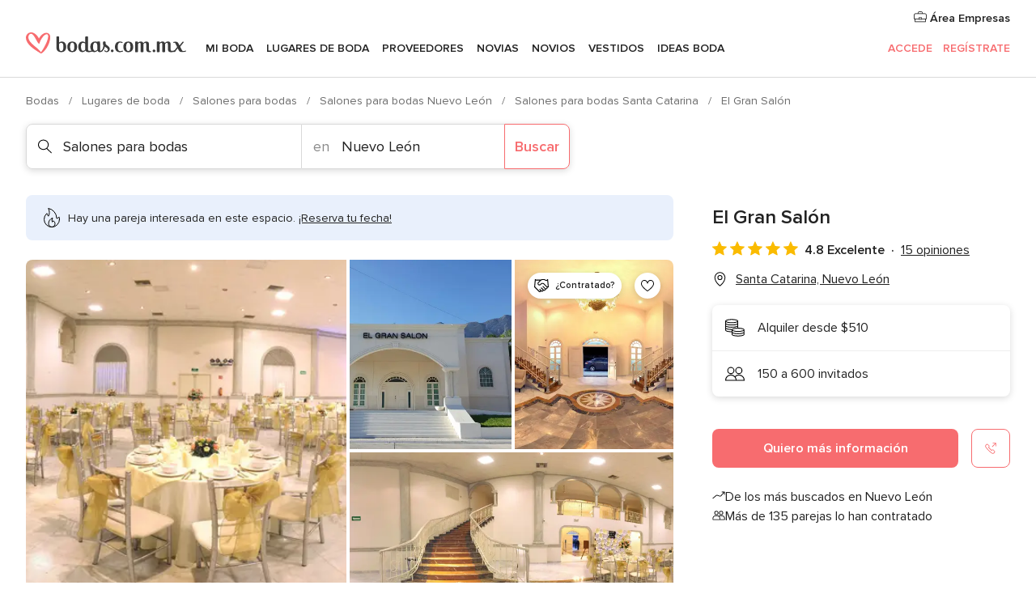

--- FILE ---
content_type: text/html; charset=UTF-8
request_url: https://www.bodas.com.mx/salones-para-bodas/el-gran-salon--e105648
body_size: 44926
content:
<!DOCTYPE html>
<html lang="es-MX" prefix="og: http://ogp.me/ns#">
<head>
<meta http-equiv="Content-Type" content="text/html; charset=utf-8">
<title>El Gran Salón - Consulta disponibilidad y precios</title>
<meta name="description" content="El Gran Salón (Salones para bodas Santa Catarina). Para los amantes de las decoraciones clásicas y los amplios ambientes, El Gran Salón es el sitio ideal para celebrar su ...">
<meta name="keywords" content="El Gran Salón, Salones para bodas El Gran Salón, Lugares de boda El Gran Salón, Bodas El Gran Salón, Boda El Gran Salón, Salones para bodas Santa Catarina, Salones para bodas Nuevo León, Bodas Santa Catarina, Lugares de boda Santa Catarina, Lugares de boda Nuevo León, Bodas Nuevo León">
<meta name="robots" content="all">
<meta name="distribution" content="global">
<meta name="rating" content="general">
<meta name="pbdate" content="18:12:23 20/01/2026">
<link rel="canonical" href="https://www.bodas.com.mx/salones-para-bodas/el-gran-salon--e105648">
<link rel="alternate" href="android-app://mx.com.bodas.launcher/bodascommx/m.bodas.com.mx/salones-para-bodas/el-gran-salon--e105648">
<meta name="viewport" content="width=device-width, initial-scale=1.0">
<meta name="apple-custom-itunes-app" content="app-id=606968376">
<meta name="apple-itunes-app" content="app-id=606968376, app-argument=https://app.appsflyer.com/id606968376?pid=WP-iOS-MX&c=WP-MX-LANDINGS&s=mx">
<meta name="google-play-app" content="app-id=mx.com.bodas.launcher">
<link rel="shortcut icon" href="https://www.bodas.com.mx/mobile/assets/img/favicon/favicon.png">
<meta property="fb:pages" content="115084035247640" />
<meta property="fb:app_id" content="179773042044317" />
<meta property="og:type" content="website" />
<meta property="og:title" content="El Gran Salón" />
<meta property="og:description" content="Para los amantes de las decoraciones clásicas y los amplios ambientes, El Gran Salón es el sitio ideal para celebrar su boda. Esta empresa dispone de servicios especiales para la organización de su enlace matrimonial y a su vez cuenta con ambientes" />
<meta property="og:image" content="https://cdn0.bodas.com.mx/vendor/5648/3_2/1280/jpg/2d-3_5_105648-158214166891838.jpeg">
<meta property="og:image:secure_url" content="https://cdn0.bodas.com.mx/vendor/5648/3_2/1280/jpg/2d-3_5_105648-158214166891838.jpeg">
<meta property="og:image:alt" content="El Gran Salón">
<meta property="og:url" content="https://www.bodas.com.mx/salones-para-bodas/el-gran-salon--e105648" />
<meta name="twitter:card" content="summary_large_image" />
<link rel="stylesheet" href="https://www.bodas.com.mx/builds/desktop/css/symfnw-MX103-1-20260120-002_www_m_/WebBundleResponsiveMarketplaceStorefrontBodas.css">
<script>
var internalTrackingService = internalTrackingService || {
triggerSubmit : function() {},
triggerAbandon : function() {},
loaded : false
};
</script>
<script type="text/javascript">
function getCookie (name) {var b = document.cookie.match('(^|;)\\s*' + name + '\\s*=\\s*([^;]+)'); return b ? unescape(b.pop()) : null}
function overrideOneTrustGeo () {
const otgeoCookie = getCookie('otgeo') || '';
const regexp = /^([A-Za-z]+)(?:,([A-Za-z]+))?$/g;
const matches = [...otgeoCookie.matchAll(regexp)][0];
if (matches) {
const countryCode = matches[1];
const stateCode = matches[2];
const geolocationResponse = {
countryCode
};
if (stateCode) {
geolocationResponse.stateCode = stateCode;
}
return {
geolocationResponse
};
}
}
var OneTrust = overrideOneTrustGeo() || undefined;
</script>
<span class="ot-sdk-show-settings" style="display: none"></span>
<script src="https://cdn.cookielaw.org/scripttemplates/otSDKStub.js" data-language="es-MX" data-domain-script="f7f2d56c-46d9-4c39-8feb-07b1d08e8cae" data-ignore-ga='true' defer></script>
<script>var isCountryCookiesActiveByDefault=true,CONSENT_ANALYTICS_GROUP="C0002",CONSENT_PERSONALIZATION_GROUP="C0003",CONSENT_TARGETED_ADVERTISING_GROUP="C0004",CONSENT_SOCIAL_MEDIA_GROUP="C0005",cookieConsentContent='',hideCookieConsentLayer= '', OptanonAlertBoxClosed='';hideCookieConsentLayer=getCookie('hideCookieConsentLayer');OptanonAlertBoxClosed=getCookie('OptanonAlertBoxClosed');if(hideCookieConsentLayer==="1"||Boolean(OptanonAlertBoxClosed)){cookieConsentContent=queryStringToJSON(getCookie('OptanonConsent')||'');}function getCookie(e){var o=document.cookie.match("(^|;)\\s*"+e+"\\s*=\\s*([^;]+)");return o?unescape(o.pop()):null}function queryStringToJSON(e){var o=e.split("&"),t={};return o.forEach(function(e){e=e.split("="),t[e[0]]=decodeURIComponent(e[1]||"")}),JSON.parse(JSON.stringify(t))}function isCookieGroupAllowed(e){var o=cookieConsentContent.groups;if("string"!=typeof o){if(!isCountryCookiesActiveByDefault && e===CONSENT_ANALYTICS_GROUP && getCookie('hideCookieConsentLayer')==="1"){return true}return isCountryCookiesActiveByDefault;}for(var t=o.split(","),n=0;n<t.length;n++)if(t[n].indexOf(e,0)>=0)return"1"===t[n].split(":")[1];return!1}function userHasAcceptedTheCookies(){var e=document.getElementsByTagName("body")[0],o=document.createEvent("HTMLEvents");cookieConsentContent=queryStringToJSON(getCookie("OptanonConsent")||""),!0===isCookieGroupAllowed(CONSENT_ANALYTICS_GROUP)&&(o.initEvent("analyticsCookiesHasBeenAccepted",!0,!1),e.dispatchEvent(o)),!0===isCookieGroupAllowed(CONSENT_PERSONALIZATION_GROUP)&&(o.initEvent("personalizationCookiesHasBeenAccepted",!0,!1),e.dispatchEvent(o)),!0===isCookieGroupAllowed(CONSENT_TARGETED_ADVERTISING_GROUP)&&(o.initEvent("targetedAdvertisingCookiesHasBeenAccepted",!0,!1),e.dispatchEvent(o)),!0===isCookieGroupAllowed(CONSENT_SOCIAL_MEDIA_GROUP)&&(o.initEvent("socialMediaAdvertisingCookiesHasBeenAccepted",!0,!1),e.dispatchEvent(o))}</script>
<script>
document.getElementsByTagName('body')[0].addEventListener('oneTrustLoaded', function () {
if (OneTrust.GetDomainData()?.ConsentModel?.Name === 'notice only') {
const cookiePolicyLinkSelector = document.querySelectorAll('.ot-sdk-show-settings')
cookiePolicyLinkSelector.forEach((selector) => {
selector.style.display = 'none'
})
}
})
</script>
<script>
function CMP() {
var body = document.getElementsByTagName('body')[0];
var event = document.createEvent('HTMLEvents');
var callbackIAB = (tcData, success) => {
if (success && (tcData.eventStatus === 'tcloaded' || tcData.eventStatus === 'useractioncomplete')) {
window.__tcfapi('removeEventListener', 2, () => {
}, callbackIAB);
if ((typeof window.Optanon !== "undefined" &&
!window.Optanon.GetDomainData().IsIABEnabled) ||
(tcData.gdprApplies &&
typeof window.Optanon !== "undefined" &&
window.Optanon.GetDomainData().IsIABEnabled &&
getCookie('OptanonAlertBoxClosed'))) {
userHasAcceptedTheCookies();
}
if (isCookieGroupAllowed(CONSENT_ANALYTICS_GROUP) !== true) {
event.initEvent('analyticsCookiesHasBeenDenied', true, false);
body.dispatchEvent(event);
}
if (isCookieGroupAllowed(CONSENT_TARGETED_ADVERTISING_GROUP) !== true) {
event.initEvent('targetedAdvertisingCookiesHasBeenDenied', true, false);
body.dispatchEvent(event);
}
if (tcData.gdprApplies && typeof window.Optanon !== "undefined" && window.Optanon.GetDomainData().IsIABEnabled) {
event.initEvent('IABTcDataReady', true, false);
body.dispatchEvent(event);
} else {
event.initEvent('nonIABCountryDataReady', true, false);
body.dispatchEvent(event);
}
}
}
var cnt = 0;
var consentSetInterval = setInterval(function () {
cnt += 1;
if (cnt === 600) {
userHasAcceptedTheCookies();
clearInterval(consentSetInterval);
}
if (typeof window.Optanon !== "undefined" && !window.Optanon.GetDomainData().IsIABEnabled) {
clearInterval(consentSetInterval);
userHasAcceptedTheCookies();
event.initEvent('oneTrustLoaded', true, false);
body.dispatchEvent(event);
event.initEvent('nonIABCountryDataReady', true, false);
body.dispatchEvent(event);
}
if (typeof window.__tcfapi !== "undefined") {
event.initEvent('oneTrustLoaded', true, false);
body.dispatchEvent(event);
clearInterval(consentSetInterval);
window.__tcfapi('addEventListener', 2, callbackIAB);
}
});
}
function OptanonWrapper() {
CMP();
}
</script>
</head><body>
<script>
var gtagScript = function() { var s = document.createElement("script"), el = document.getElementsByTagName("script")[0]; s.defer = true;
s.src = "https://www.googletagmanager.com/gtag/js?id=G-MMFLSLTV5B";
el.parentNode.insertBefore(s, el);}
window.dataLayer = window.dataLayer || [];
const analyticsGroupOpt = isCookieGroupAllowed(CONSENT_ANALYTICS_GROUP) === true;
const targetedAdsOpt = isCookieGroupAllowed(CONSENT_TARGETED_ADVERTISING_GROUP) === true;
const personalizationOpt = isCookieGroupAllowed(CONSENT_PERSONALIZATION_GROUP) === true;
window['gtag_enable_tcf_support'] = true;
document.getElementsByTagName('body')[0].addEventListener('oneTrustLoaded', function () {
gtagScript();
});
function gtag(){dataLayer.push(arguments);}
gtag('js', new Date());
gtag('consent', 'default', {
'analytics_storage': analyticsGroupOpt ? 'granted' : 'denied',
'ad_storage': targetedAdsOpt ? 'granted' : 'denied',
'ad_user_data': targetedAdsOpt ? 'granted' : 'denied',
'ad_user_personalization': targetedAdsOpt ? 'granted' : 'denied',
'functionality_storage': targetedAdsOpt ? 'granted' : 'denied',
'personalization_storage': personalizationOpt ? 'granted' : 'denied',
'security_storage': 'granted'
});
gtag('set', 'ads_data_redaction', !analyticsGroupOpt);
gtag('set', 'allow_ad_personalization_signals', analyticsGroupOpt);
gtag('set', 'allow_google_signals', analyticsGroupOpt);
gtag('set', 'allow_interest_groups', analyticsGroupOpt);
gtag('config', 'G-MMFLSLTV5B', { groups: 'analytics', 'send_page_view': false });
gtag('config', 'AW-822693710', { groups: 'adwords' });
</script>

<div id="app-apps-download-banner" class="branch-banner-placeholder branchBannerPlaceholder"></div>

<a class="layoutSkipMain" href="#layoutMain">Ir al contenido principal</a>
<header class="layoutHeader">
<span class="layoutHeader__hamburger app-header-menu-toggle">
<i class="svgIcon app-svg-async svgIcon__list-menu "   data-name="_common/list-menu" data-svg="https://cdn1.bodas.com.mx/assets/svg/optimized/_common/list-menu.svg" data-svg-lazyload="1"></i></span>
<a class="layoutHeader__logoAnchor app-analytics-event-click"
href="https://www.bodas.com.mx/">
<img src="https://www.bodas.com.mx/assets/img/logos/gen_logoHeader.svg"   alt="Bodas"  width="198" height="26"   >
</a>
<nav class="layoutHeader__nav app-header-nav">
<ul class="layoutNavMenu app-header-list">
<li class="layoutNavMenu__header">
<i class="svgIcon app-svg-async svgIcon__close layoutNavMenu__itemClose app-header-menu-toggle"   data-name="_common/close" data-svg="https://cdn1.bodas.com.mx/assets/svg/optimized/_common/close.svg" data-svg-lazyload="1"></i>        </li>
<li class="layoutNavMenu__item app-header-menu-item-openSection layoutNavMenu__item--my_wedding ">
<a href="https://www.bodas.com.mx/organizador-bodas"
class="layoutNavMenu__anchor app-header-menu-itemAnchor app-analytics-track-event-click "
data-tracking-section="header" data-tracking-category="Navigation" data-tracking-category-authed="1"
data-tracking-dt="tools"                >
Mi boda                </a>
<i class="svgIcon app-svg-async svgIcon__angleRightBlood layoutNavMenu__anchorArrow"   data-name="_common/angleRightBlood" data-svg="https://cdn1.bodas.com.mx/assets/svg/optimized/_common/angleRightBlood.svg" data-svg-lazyload="1"></i>
<div class="layoutNavMenuTab app-header-menu-itemDropdown">
<div class="layoutNavMenuTab__layout">
<div class="layoutNavMenuTab__header">
<i class="svgIcon app-svg-async svgIcon__angleLeftBlood layoutNavMenuTab__icon app-header-menu-item-closeSection"   data-name="_common/angleLeftBlood" data-svg="https://cdn1.bodas.com.mx/assets/svg/optimized/_common/angleLeftBlood.svg" data-svg-lazyload="1"></i>    <a class="layoutNavMenuTab__title" href="https://www.bodas.com.mx/organizador-bodas">
Mi boda    </a>
<i class="svgIcon app-svg-async svgIcon__close layoutNavMenuTab__iconClose app-header-menu-toggle"   data-name="_common/close" data-svg="https://cdn1.bodas.com.mx/assets/svg/optimized/_common/close.svg" data-svg-lazyload="1"></i></div>
<div class="layoutNavMenuTabMyWedding">
<div class="layoutNavMenuTabMyWeddingList">
<a class="layoutNavMenuTabMyWedding__title" href="https://www.bodas.com.mx/organizador-bodas">
Mi organizador de boda        </a>
<ul class="layoutNavMenuTabMyWeddingList__content ">
<li class="layoutNavMenuTabMyWeddingList__item layoutNavMenuTabMyWeddingList__item--viewAll">
<a href="https://www.bodas.com.mx/organizador-bodas">Ver todo</a>
</li>
<li class="layoutNavMenuTabMyWeddingList__item "
>
<a href="https://www.bodas.com.mx/agenda-tareas-boda">
<i class="svgIcon app-svg-async svgIcon__checklist layoutNavMenuTabMyWeddingList__itemIcon"   data-name="tools/categories/checklist" data-svg="https://cdn1.bodas.com.mx/assets/svg/optimized/tools/categories/checklist.svg" data-svg-lazyload="1"></i>                        Agenda                    </a>
</li>
<li class="layoutNavMenuTabMyWeddingList__item "
>
<a href="https://www.bodas.com.mx/lista-invitados-boda">
<i class="svgIcon app-svg-async svgIcon__guests layoutNavMenuTabMyWeddingList__itemIcon"   data-name="tools/categories/guests" data-svg="https://cdn1.bodas.com.mx/assets/svg/optimized/tools/categories/guests.svg" data-svg-lazyload="1"></i>                        Invitados                    </a>
</li>
<li class="layoutNavMenuTabMyWeddingList__item "
>
<a href="https://www.bodas.com.mx/organizador-mesas-boda">
<i class="svgIcon app-svg-async svgIcon__tables layoutNavMenuTabMyWeddingList__itemIcon"   data-name="tools/categories/tables" data-svg="https://cdn1.bodas.com.mx/assets/svg/optimized/tools/categories/tables.svg" data-svg-lazyload="1"></i>                        Mesas                    </a>
</li>
<li class="layoutNavMenuTabMyWeddingList__item "
>
<a href="https://www.bodas.com.mx/presupuestador-boda">
<i class="svgIcon app-svg-async svgIcon__budget layoutNavMenuTabMyWeddingList__itemIcon"   data-name="tools/categories/budget" data-svg="https://cdn1.bodas.com.mx/assets/svg/optimized/tools/categories/budget.svg" data-svg-lazyload="1"></i>                        Presupuestador                    </a>
</li>
<li class="layoutNavMenuTabMyWeddingList__item "
>
<a href="https://www.bodas.com.mx/mis-proveedores-boda">
<i class="svgIcon app-svg-async svgIcon__vendors layoutNavMenuTabMyWeddingList__itemIcon"   data-name="tools/categories/vendors" data-svg="https://cdn1.bodas.com.mx/assets/svg/optimized/tools/categories/vendors.svg" data-svg-lazyload="1"></i>                        Proveedores                    </a>
</li>
<li class="layoutNavMenuTabMyWeddingList__item "
>
<a href="https://www.bodas.com.mx/mis-vestidos-novia">
<i class="svgIcon app-svg-async svgIcon__dresses layoutNavMenuTabMyWeddingList__itemIcon"   data-name="tools/categories/dresses" data-svg="https://cdn1.bodas.com.mx/assets/svg/optimized/tools/categories/dresses.svg" data-svg-lazyload="1"></i>                        Vestidos                    </a>
</li>
<li class="layoutNavMenuTabMyWeddingList__item "
>
<a href="https://www.bodas.com.mx/website/index.php?actionReferrer=8">
<i class="svgIcon app-svg-async svgIcon__website layoutNavMenuTabMyWeddingList__itemIcon"   data-name="tools/categories/website" data-svg="https://cdn1.bodas.com.mx/assets/svg/optimized/tools/categories/website.svg" data-svg-lazyload="1"></i>                        Web de boda                    </a>
</li>
<li class="layoutNavMenuTabMyWeddingList__item app-analytics-track-event-click"
data-tracking-category="Navigation"
data-tracking-section="header_venues"
data-tracking-dt="contest"
>
<a href="https://www.bodas.com.mx/sorteo">
<i class="svgIcon app-svg-async svgIcon__contest layoutNavMenuTabMyWeddingList__itemIcon"   data-name="tools/categories/contest" data-svg="https://cdn1.bodas.com.mx/assets/svg/optimized/tools/categories/contest.svg" data-svg-lazyload="1"></i>                        Sorteo                    </a>
</li>
</ul>
</div>
<div class="layoutNavMenuTabMyWeddingBanners">
<div class="layoutNavMenuBannerBox app-header-menu-banner app-link "
data-href="https://www.bodas.com.mx/app-bodas"
>
<div class="layoutNavMenuBannerBox__content">
<p class="layoutNavMenuBannerBox__title">Descarga la app</p>
<span class="layoutNavMenuBannerBox__subtitle">Organiza tu boda donde y cuando quieras</span>
</div>
<img data-src="https://www.bodas.com.mx/assets/img/logos/square-icon.svg"  class="lazyload layoutNavMenuBannerBox__icon" alt="Ícono de app"  width="60" height="60"  >
</div>
<div class="layoutNavMenuBannerBox app-header-menu-banner app-link "
data-href="https://www.bodas.com.mx/album-boda-wedshoots"
>
<div class="layoutNavMenuBannerBox__content">
<a class="layoutNavMenuBannerBox__title" href="https://www.bodas.com.mx/album-boda-wedshoots">Wedshoots</a>
<span class="layoutNavMenuBannerBox__subtitle">Todas las fotos de tus invitados recopiladas en un álbum</span>
</div>
<img data-src="https://www.bodas.com.mx/assets/img/wedshoots/ico_wedshoots.svg"  class="lazyload layoutNavMenuBannerBox__icon" alt="Ícono de Wedshoots"  width="60" height="60"  >
</div>
</div>
</div>    </div>
</div>
</li>
<li class="layoutNavMenu__item app-header-menu-item-openSection layoutNavMenu__item--venues ">
<a href="https://www.bodas.com.mx/lugares-de-boda"
class="layoutNavMenu__anchor app-header-menu-itemAnchor app-analytics-track-event-click "
data-tracking-section="header" data-tracking-category="Navigation" data-tracking-category-authed="1"
data-tracking-dt="venues"                >
Lugares de boda                </a>
<i class="svgIcon app-svg-async svgIcon__angleRightBlood layoutNavMenu__anchorArrow"   data-name="_common/angleRightBlood" data-svg="https://cdn1.bodas.com.mx/assets/svg/optimized/_common/angleRightBlood.svg" data-svg-lazyload="1"></i>
<div class="layoutNavMenuTab app-header-menu-itemDropdown">
<div class="layoutNavMenuTab__layout">
<div class="layoutNavMenuTab__header">
<i class="svgIcon app-svg-async svgIcon__angleLeftBlood layoutNavMenuTab__icon app-header-menu-item-closeSection"   data-name="_common/angleLeftBlood" data-svg="https://cdn1.bodas.com.mx/assets/svg/optimized/_common/angleLeftBlood.svg" data-svg-lazyload="1"></i>    <a class="layoutNavMenuTab__title" href="https://www.bodas.com.mx/lugares-de-boda">
Lugares para boda    </a>
<i class="svgIcon app-svg-async svgIcon__close layoutNavMenuTab__iconClose app-header-menu-toggle"   data-name="_common/close" data-svg="https://cdn1.bodas.com.mx/assets/svg/optimized/_common/close.svg" data-svg-lazyload="1"></i></div>
<div class="layoutNavMenuTabVenues">
<div class="layoutNavMenuTabVenues__categories">
<div class="layoutNavMenuTabVenuesList">
<a class="layoutNavMenuTabVenues__title"
href="https://www.bodas.com.mx/lugares-de-boda">
Lugares de boda            </a>
<ul class="layoutNavMenuTabVenuesList__content">
<li class="layoutNavMenuTabVenuesList__item layoutNavMenuTabVenuesList__item--viewAll">
<a href="https://www.bodas.com.mx/lugares-de-boda">Ver todo</a>
</li>
<li class="layoutNavMenuTabVenuesList__item">
<a href="https://www.bodas.com.mx/haciendas-para-bodas">
Haciendas para bodas                        </a>
</li>
<li class="layoutNavMenuTabVenuesList__item">
<a href="https://www.bodas.com.mx/quintas-para-bodas">
Quintas para bodas                        </a>
</li>
<li class="layoutNavMenuTabVenuesList__item">
<a href="https://www.bodas.com.mx/hoteles-para-bodas">
Hoteles para bodas                        </a>
</li>
<li class="layoutNavMenuTabVenuesList__item">
<a href="https://www.bodas.com.mx/restaurantes-para-bodas">
Restaurantes para bodas                        </a>
</li>
<li class="layoutNavMenuTabVenuesList__item">
<a href="https://www.bodas.com.mx/salones-para-bodas">
Salones para bodas                        </a>
</li>
<li class="layoutNavMenuTabVenuesList__item">
<a href="https://www.bodas.com.mx/bodas-en-la-playa">
Bodas en la playa                        </a>
</li>
<li class="layoutNavMenuTabVenuesList__item">
<a href="https://www.bodas.com.mx/jardines-para-bodas">
Jardines para bodas                        </a>
</li>
<li class="layoutNavMenuTabVenuesList__item">
<a href="https://www.bodas.com.mx/vinedos">
Viñedos                        </a>
</li>
<li class="layoutNavMenuTabVenuesList__item">
<a href="https://www.bodas.com.mx/terrazas-para-bodas">
Terrazas para bodas                        </a>
</li>
<li class="layoutNavMenuTabVenuesList__item layoutNavMenuTabVenuesList__item--highlight">
<a href="https://www.bodas.com.mx/promociones/lugares-de-boda">
Promociones                        </a>
</li>
</ul>
</div>
</div>
<div class="layoutNavMenuTabVenuesBanners">
<div class="layoutNavMenuBannerBox app-header-menu-banner app-link app-analytics-track-event-click"
data-href="https://www.bodas.com.mx/destination-wedding"
data-tracking-section=header_venues                      data-tracking-category=Navigation                      data-tracking-dt=destination_weddings         >
<div class="layoutNavMenuBannerBox__content">
<p class="layoutNavMenuBannerBox__title">Destination Weddings</p>
<span class="layoutNavMenuBannerBox__subtitle">Cásate en el país que siempre has soñado.</span>
</div>
<img class="svgIcon svgIcon__plane_destination layoutNavMenuBannerBox__icon lazyload" data-src="https://cdn1.bodas.com.mx/assets/svg/original/illustration/plane_destination.svg"  alt="illustration plane destination" width="56" height="56" >    </div>
<div class="layoutNavMenuBannerBox app-header-menu-banner app-link app-analytics-track-event-click"
data-href="https://www.bodas.com.mx/sorteo"
data-tracking-section=header_venues                      data-tracking-category=Navigation                      data-tracking-dt=contest         >
<div class="layoutNavMenuBannerBox__content">
<p class="layoutNavMenuBannerBox__title">Gana $50,000</p>
<span class="layoutNavMenuBannerBox__subtitle">Participa en la 155ª edición del sorteo de Bodas.com.mx</span>
</div>
<img class="svgIcon svgIcon__stars layoutNavMenuBannerBox__icon lazyload" data-src="https://cdn1.bodas.com.mx/assets/svg/original/illustration/stars.svg"  alt="illustration stars" width="56" height="56" >    </div>
</div>
</div>
</div>
</div>
</li>
<li class="layoutNavMenu__item app-header-menu-item-openSection layoutNavMenu__item--vendors ">
<a href="https://www.bodas.com.mx/proveedores"
class="layoutNavMenu__anchor app-header-menu-itemAnchor app-analytics-track-event-click "
data-tracking-section="header" data-tracking-category="Navigation" data-tracking-category-authed="1"
data-tracking-dt="vendors"                >
Proveedores                </a>
<i class="svgIcon app-svg-async svgIcon__angleRightBlood layoutNavMenu__anchorArrow"   data-name="_common/angleRightBlood" data-svg="https://cdn1.bodas.com.mx/assets/svg/optimized/_common/angleRightBlood.svg" data-svg-lazyload="1"></i>
<div class="layoutNavMenuTab app-header-menu-itemDropdown">
<div class="layoutNavMenuTab__layout">
<div class="layoutNavMenuTab__header">
<i class="svgIcon app-svg-async svgIcon__angleLeftBlood layoutNavMenuTab__icon app-header-menu-item-closeSection"   data-name="_common/angleLeftBlood" data-svg="https://cdn1.bodas.com.mx/assets/svg/optimized/_common/angleLeftBlood.svg" data-svg-lazyload="1"></i>    <a class="layoutNavMenuTab__title" href="https://www.bodas.com.mx/proveedores">
Proveedores    </a>
<i class="svgIcon app-svg-async svgIcon__close layoutNavMenuTab__iconClose app-header-menu-toggle"   data-name="_common/close" data-svg="https://cdn1.bodas.com.mx/assets/svg/optimized/_common/close.svg" data-svg-lazyload="1"></i></div>
<div class="layoutNavMenuTabVendors">
<div class="layoutNavMenuTabVendors__content">
<div class="layoutNavMenuTabVendorsList">
<a class="layoutNavMenuTabVendors__title" href="https://www.bodas.com.mx/proveedores">
Empieza a contratar tus proveedores            </a>
<ul class="layoutNavMenuTabVendorsList__content">
<li class="layoutNavMenuTabVendorsList__item layoutNavMenuTabVendorsList__item--viewAll">
<a href="https://www.bodas.com.mx/proveedores">Ver todo</a>
</li>
<li class="layoutNavMenuTabVendorsList__item">
<i class="svgIcon app-svg-async svgIcon__categPhoto layoutNavMenuTabVendorsList__itemIcon"   data-name="vendors/categories/categPhoto" data-svg="https://cdn1.bodas.com.mx/assets/svg/optimized/vendors/categories/categPhoto.svg" data-svg-lazyload="1"></i>                        <a href="https://www.bodas.com.mx/fotografos-de-bodas">
Fotógrafos de bodas                        </a>
</li>
<li class="layoutNavMenuTabVendorsList__item">
<i class="svgIcon app-svg-async svgIcon__categVideo layoutNavMenuTabVendorsList__itemIcon"   data-name="vendors/categories/categVideo" data-svg="https://cdn1.bodas.com.mx/assets/svg/optimized/vendors/categories/categVideo.svg" data-svg-lazyload="1"></i>                        <a href="https://www.bodas.com.mx/video-para-bodas">
Video para bodas                        </a>
</li>
<li class="layoutNavMenuTabVendorsList__item">
<i class="svgIcon app-svg-async svgIcon__categMusic layoutNavMenuTabVendorsList__itemIcon"   data-name="vendors/categories/categMusic" data-svg="https://cdn1.bodas.com.mx/assets/svg/optimized/vendors/categories/categMusic.svg" data-svg-lazyload="1"></i>                        <a href="https://www.bodas.com.mx/musica-para-bodas">
Música para bodas                        </a>
</li>
<li class="layoutNavMenuTabVendorsList__item">
<i class="svgIcon app-svg-async svgIcon__categCatering layoutNavMenuTabVendorsList__itemIcon"   data-name="vendors/categories/categCatering" data-svg="https://cdn1.bodas.com.mx/assets/svg/optimized/vendors/categories/categCatering.svg" data-svg-lazyload="1"></i>                        <a href="https://www.bodas.com.mx/catering-para-bodas">
Catering para bodas                        </a>
</li>
<li class="layoutNavMenuTabVendorsList__item">
<i class="svgIcon app-svg-async svgIcon__categRental layoutNavMenuTabVendorsList__itemIcon"   data-name="vendors/categories/categRental" data-svg="https://cdn1.bodas.com.mx/assets/svg/optimized/vendors/categories/categRental.svg" data-svg-lazyload="1"></i>                        <a href="https://www.bodas.com.mx/autos-para-bodas">
Autos para bodas                        </a>
</li>
<li class="layoutNavMenuTabVendorsList__item">
<i class="svgIcon app-svg-async svgIcon__categInvite layoutNavMenuTabVendorsList__itemIcon"   data-name="vendors/categories/categInvite" data-svg="https://cdn1.bodas.com.mx/assets/svg/optimized/vendors/categories/categInvite.svg" data-svg-lazyload="1"></i>                        <a href="https://www.bodas.com.mx/invitaciones-de-boda">
Invitaciones de boda                        </a>
</li>
<li class="layoutNavMenuTabVendorsList__item">
<i class="svgIcon app-svg-async svgIcon__categGift layoutNavMenuTabVendorsList__itemIcon"   data-name="vendors/categories/categGift" data-svg="https://cdn1.bodas.com.mx/assets/svg/optimized/vendors/categories/categGift.svg" data-svg-lazyload="1"></i>                        <a href="https://www.bodas.com.mx/recuerdos-para-boda">
Recuerdos para boda                        </a>
</li>
<li class="layoutNavMenuTabVendorsList__item">
<i class="svgIcon app-svg-async svgIcon__categFlower layoutNavMenuTabVendorsList__itemIcon"   data-name="vendors/categories/categFlower" data-svg="https://cdn1.bodas.com.mx/assets/svg/optimized/vendors/categories/categFlower.svg" data-svg-lazyload="1"></i>                        <a href="https://www.bodas.com.mx/florerias">
Florerías                        </a>
</li>
<li class="layoutNavMenuTabVendorsList__item">
<i class="svgIcon app-svg-async svgIcon__categPlanner layoutNavMenuTabVendorsList__itemIcon"   data-name="vendors/categories/categPlanner" data-svg="https://cdn1.bodas.com.mx/assets/svg/optimized/vendors/categories/categPlanner.svg" data-svg-lazyload="1"></i>                        <a href="https://www.bodas.com.mx/wedding-planner">
Wedding Planner                        </a>
</li>
</ul>
</div>
<div class="layoutNavMenuTabVendorsListOthers">
<p class="layoutNavMenuTabVendorsListOthers__subtitle">Otras categorías</p>
<ul class="layoutNavMenuTabVendorsListOthers__container">
<li class="layoutNavMenuTabVendorsListOthers__item">
<a href="https://www.bodas.com.mx/renta-de-sillas-y-mesas">
Renta de sillas y mesas                        </a>
</li>
<li class="layoutNavMenuTabVendorsListOthers__item">
<a href="https://www.bodas.com.mx/carpas-para-bodas">
Carpas para bodas                        </a>
</li>
<li class="layoutNavMenuTabVendorsListOthers__item">
<a href="https://www.bodas.com.mx/animacion-bodas">
Animación Bodas                        </a>
</li>
<li class="layoutNavMenuTabVendorsListOthers__item">
<a href="https://www.bodas.com.mx/mesa-de-regalos">
Mesa de regalos                        </a>
</li>
<li class="layoutNavMenuTabVendorsListOthers__item">
<a href="https://www.bodas.com.mx/luna-de-miel">
Luna de miel                        </a>
</li>
<li class="layoutNavMenuTabVendorsListOthers__item">
<a href="https://www.bodas.com.mx/decoracion-para-bodas">
Decoración para bodas                        </a>
</li>
<li class="layoutNavMenuTabVendorsListOthers__item">
<a href="https://www.bodas.com.mx/pasteles-para-boda">
Pasteles para boda                        </a>
</li>
<li class="layoutNavMenuTabVendorsListOthers__item">
<a href="https://www.bodas.com.mx/food-truck-y-mesas-de-dulces">
Food truck y mesas de dulces                        </a>
</li>
<li class="layoutNavMenuTabVendorsListOthers__item">
<a href="https://www.bodas.com.mx/barra-libre">
Barra libre                        </a>
</li>
<li class="layoutNavMenuTabVendorsListOthers__item">
<a href="https://www.bodas.com.mx/cabina-de-fotos">
Cabina de fotos                        </a>
</li>
<li class="layoutNavMenuTabVendorsListOthers__deals">
<a href="https://www.bodas.com.mx/promociones/proveedores">
Promociones                        </a>
</li>
</ul>
</div>
</div>
<div class="layoutNavMenuTabVendorsBanners">
<div class="layoutNavMenuBannerBox app-header-menu-banner app-link app-analytics-track-event-click"
data-href="https://www.bodas.com.mx/destination-wedding"
data-tracking-section=header_vendors                      data-tracking-category=Navigation                      data-tracking-dt=destination_weddings         >
<div class="layoutNavMenuBannerBox__content">
<p class="layoutNavMenuBannerBox__title">Destination Weddings</p>
<span class="layoutNavMenuBannerBox__subtitle">Cásate en el país que siempre has soñado.</span>
</div>
<img class="svgIcon svgIcon__plane_destination layoutNavMenuBannerBox__icon lazyload" data-src="https://cdn1.bodas.com.mx/assets/svg/original/illustration/plane_destination.svg"  alt="illustration plane destination" width="56" height="56" >    </div>
<div class="layoutNavMenuBannerBox app-header-menu-banner app-link app-analytics-track-event-click"
data-href="https://www.bodas.com.mx/sorteo"
data-tracking-section=header_vendors                      data-tracking-category=Navigation                      data-tracking-dt=contest         >
<div class="layoutNavMenuBannerBox__content">
<p class="layoutNavMenuBannerBox__title">Gana $50,000</p>
<span class="layoutNavMenuBannerBox__subtitle">Participa en la 155ª edición del sorteo de Bodas.com.mx</span>
</div>
<img class="svgIcon svgIcon__stars layoutNavMenuBannerBox__icon lazyload" data-src="https://cdn1.bodas.com.mx/assets/svg/original/illustration/stars.svg"  alt="illustration stars" width="56" height="56" >    </div>
</div>
<div class="layoutNavMenuTabVendorsOtherTabs">
<div class="layoutNavMenuTabVendorsBride">
<p class="layoutNavMenuTabVendorsOtherTabs__subtitle">Novias</p>
<ul class="layoutNavMenuTabVendorsOtherTabsList">
<li class="layoutNavMenuTabVendorsOtherTabsList__item">
<a href="https://www.bodas.com.mx/tiendas-de-novia">
Tiendas de novia                                </a>
</li>
<li class="layoutNavMenuTabVendorsOtherTabsList__item">
<a href="https://www.bodas.com.mx/accesorios-para-novia">
Accesorios para novias                                </a>
</li>
<li class="layoutNavMenuTabVendorsOtherTabsList__item">
<a href="https://www.bodas.com.mx/joyeria">
Joyería                                </a>
</li>
<li class="layoutNavMenuTabVendorsOtherTabsList__item">
<a href="https://www.bodas.com.mx/belleza-novias">
Belleza Novias                                </a>
</li>
<li class="layoutNavMenuTabVendorsOtherTabsList__item">
<a href="https://www.bodas.com.mx/vestidos-de-fiesta">
Vestidos de fiesta                                </a>
</li>
<li class="layoutNavMenuTabVendorsOtherTabsList__item layoutNavMenuTabVendorsOtherTabsList__item--deals">
<a href="https://www.bodas.com.mx/promociones/novias">
Promociones                            </a>
</li>
</ul>
</div>
<div class="layoutNavMenuTabVendorsGrooms">
<p class="layoutNavMenuTabVendorsOtherTabs__subtitle">Novios</p>
<ul class="layoutNavMenuTabVendorsOtherTabsList">
<li class="layoutNavMenuTabVendorsOtherTabsList__item">
<a href="https://www.bodas.com.mx/trajes-de-novio">
Trajes de novio                                </a>
</li>
<li class="layoutNavMenuTabVendorsOtherTabsList__item">
<a href="https://www.bodas.com.mx/accesorios-novio">
Accesorios novio                                </a>
</li>
<li class="layoutNavMenuTabVendorsOtherTabsList__item">
<a href="https://www.bodas.com.mx/cuidado-masculino">
Cuidado masculino                                </a>
</li>
<li class="layoutNavMenuTabVendorsOtherTabsList__item layoutNavMenuTabVendorsOtherTabsList__item--deals">
<a href="https://www.bodas.com.mx/promociones/novios">
Promociones                            </a>
</li>
</ul>
</div>
</div>
</div>    </div>
</div>
</li>
<li class="layoutNavMenu__item app-header-menu-item-openSection layoutNavMenu__item--brides ">
<a href="https://www.bodas.com.mx/novias"
class="layoutNavMenu__anchor app-header-menu-itemAnchor app-analytics-track-event-click "
data-tracking-section="header" data-tracking-category="Navigation" data-tracking-category-authed="1"
>
Novias                </a>
<i class="svgIcon app-svg-async svgIcon__angleRightBlood layoutNavMenu__anchorArrow"   data-name="_common/angleRightBlood" data-svg="https://cdn1.bodas.com.mx/assets/svg/optimized/_common/angleRightBlood.svg" data-svg-lazyload="1"></i>
<div class="layoutNavMenuTab app-header-menu-itemDropdown">
<div class="layoutNavMenuTab__layout">
<div class="layoutNavMenuTab__header">
<i class="svgIcon app-svg-async svgIcon__angleLeftBlood layoutNavMenuTab__icon app-header-menu-item-closeSection"   data-name="_common/angleLeftBlood" data-svg="https://cdn1.bodas.com.mx/assets/svg/optimized/_common/angleLeftBlood.svg" data-svg-lazyload="1"></i>    <a class="layoutNavMenuTab__title" href="https://www.bodas.com.mx/novias">
Novias    </a>
<i class="svgIcon app-svg-async svgIcon__close layoutNavMenuTab__iconClose app-header-menu-toggle"   data-name="_common/close" data-svg="https://cdn1.bodas.com.mx/assets/svg/optimized/_common/close.svg" data-svg-lazyload="1"></i></div>
<div class="layoutNavMenuTabBridesGrooms">
<div class="layoutNavMenuTabBridesGroomsList">
<a class="layoutNavMenuTabBridesGrooms__title" href="https://www.bodas.com.mx/novias">
Novias        </a>
<ul class="layoutNavMenuTabBridesGroomsList__content">
<li class="layoutNavMenuTabBridesGroomsList__item layoutNavMenuTabBridesGroomsList__item--viewAll">
<a href="https://www.bodas.com.mx/novias">Ver todo</a>
</li>
<li class="layoutNavMenuTabBridesGroomsList__item">
<a href="https://www.bodas.com.mx/tiendas-de-novia">
Tiendas de novia                    </a>
</li>
<li class="layoutNavMenuTabBridesGroomsList__item">
<a href="https://www.bodas.com.mx/accesorios-para-novia">
Accesorios para novias                    </a>
</li>
<li class="layoutNavMenuTabBridesGroomsList__item">
<a href="https://www.bodas.com.mx/joyeria">
Joyería                    </a>
</li>
<li class="layoutNavMenuTabBridesGroomsList__item">
<a href="https://www.bodas.com.mx/belleza-novias">
Belleza Novias                    </a>
</li>
<li class="layoutNavMenuTabBridesGroomsList__item">
<a href="https://www.bodas.com.mx/vestidos-de-fiesta">
Vestidos de fiesta                    </a>
</li>
<li class="layoutNavMenuTabBridesGroomsList__item layoutNavMenuTabBridesGroomsList__item--highlight">
<a href="https://www.bodas.com.mx/promociones/novias">
Promociones                </a>
</li>
</ul>
</div>
<div class="layoutNavMenuTabBridesGroomsBanner">
<div class="layoutNavMenuBannerBox app-header-menu-banner app-link "
data-href="https://www.bodas.com.mx/vestidos-novias"
>
<div class="layoutNavMenuBannerBox__content">
<p class="layoutNavMenuBannerBox__title">Catálogo de vestidos</p>
<span class="layoutNavMenuBannerBox__subtitle">Elige el tuyo y encuentra tu tienda más cercana.</span>
</div>
<img class="svgIcon svgIcon__dress layoutNavMenuBannerBox__icon lazyload" data-src="https://cdn1.bodas.com.mx/assets/svg/original/illustration/dress.svg"  alt="illustration dress" width="56" height="56" >    </div>
</div>
</div>    </div>
</div>
</li>
<li class="layoutNavMenu__item app-header-menu-item-openSection layoutNavMenu__item--grooms ">
<a href="https://www.bodas.com.mx/novios"
class="layoutNavMenu__anchor app-header-menu-itemAnchor app-analytics-track-event-click "
data-tracking-section="header" data-tracking-category="Navigation" data-tracking-category-authed="1"
>
Novios                </a>
<i class="svgIcon app-svg-async svgIcon__angleRightBlood layoutNavMenu__anchorArrow"   data-name="_common/angleRightBlood" data-svg="https://cdn1.bodas.com.mx/assets/svg/optimized/_common/angleRightBlood.svg" data-svg-lazyload="1"></i>
<div class="layoutNavMenuTab app-header-menu-itemDropdown">
<div class="layoutNavMenuTab__layout">
<div class="layoutNavMenuTab__header">
<i class="svgIcon app-svg-async svgIcon__angleLeftBlood layoutNavMenuTab__icon app-header-menu-item-closeSection"   data-name="_common/angleLeftBlood" data-svg="https://cdn1.bodas.com.mx/assets/svg/optimized/_common/angleLeftBlood.svg" data-svg-lazyload="1"></i>    <a class="layoutNavMenuTab__title" href="https://www.bodas.com.mx/novios">
Novios    </a>
<i class="svgIcon app-svg-async svgIcon__close layoutNavMenuTab__iconClose app-header-menu-toggle"   data-name="_common/close" data-svg="https://cdn1.bodas.com.mx/assets/svg/optimized/_common/close.svg" data-svg-lazyload="1"></i></div>
<div class="layoutNavMenuTabBridesGrooms">
<div class="layoutNavMenuTabBridesGroomsList">
<a class="layoutNavMenuTabBridesGrooms__title" href="https://www.bodas.com.mx/novios">
Novios        </a>
<ul class="layoutNavMenuTabBridesGroomsList__content">
<li class="layoutNavMenuTabBridesGroomsList__item layoutNavMenuTabBridesGroomsList__item--viewAll">
<a href="https://www.bodas.com.mx/novios">Ver todo</a>
</li>
<li class="layoutNavMenuTabBridesGroomsList__item">
<a href="https://www.bodas.com.mx/trajes-de-novio">
Trajes de novio                    </a>
</li>
<li class="layoutNavMenuTabBridesGroomsList__item">
<a href="https://www.bodas.com.mx/accesorios-novio">
Accesorios novio                    </a>
</li>
<li class="layoutNavMenuTabBridesGroomsList__item">
<a href="https://www.bodas.com.mx/cuidado-masculino">
Cuidado masculino                    </a>
</li>
<li class="layoutNavMenuTabBridesGroomsList__item layoutNavMenuTabBridesGroomsList__item--highlight">
<a href="https://www.bodas.com.mx/promociones/novios">
Promociones                </a>
</li>
</ul>
</div>
<div class="layoutNavMenuTabBridesGroomsBanner">
<div class="layoutNavMenuBannerBox app-header-menu-banner app-link "
data-href="https://www.bodas.com.mx/trajes-novio"
>
<div class="layoutNavMenuBannerBox__content">
<p class="layoutNavMenuBannerBox__title">Catálogo de trajes de novio</p>
<span class="layoutNavMenuBannerBox__subtitle">Elige el tuyo y encuentra tu tienda más cercana.</span>
</div>
<img class="svgIcon svgIcon__bowtie_blue layoutNavMenuBannerBox__icon lazyload" data-src="https://cdn1.bodas.com.mx/assets/svg/original/illustration/bowtie_blue.svg"  alt="illustration bowtie blue" width="56" height="56" >    </div>
</div>
</div>    </div>
</div>
</li>
<li class="layoutNavMenu__item app-header-menu-item-openSection layoutNavMenu__item--dresses ">
<a href="https://www.bodas.com.mx/vestidos-novias"
class="layoutNavMenu__anchor app-header-menu-itemAnchor app-analytics-track-event-click "
data-tracking-section="header" data-tracking-category="Navigation" data-tracking-category-authed="1"
data-tracking-dt="dresses"                >
Vestidos                </a>
<i class="svgIcon app-svg-async svgIcon__angleRightBlood layoutNavMenu__anchorArrow"   data-name="_common/angleRightBlood" data-svg="https://cdn1.bodas.com.mx/assets/svg/optimized/_common/angleRightBlood.svg" data-svg-lazyload="1"></i>
<div class="layoutNavMenuTab app-header-menu-itemDropdown">
<div class="layoutNavMenuTab__layout">
<div class="layoutNavMenuTab__header">
<i class="svgIcon app-svg-async svgIcon__angleLeftBlood layoutNavMenuTab__icon app-header-menu-item-closeSection"   data-name="_common/angleLeftBlood" data-svg="https://cdn1.bodas.com.mx/assets/svg/optimized/_common/angleLeftBlood.svg" data-svg-lazyload="1"></i>    <a class="layoutNavMenuTab__title" href="https://www.bodas.com.mx/vestidos-novias">
Vestidos    </a>
<i class="svgIcon app-svg-async svgIcon__close layoutNavMenuTab__iconClose app-header-menu-toggle"   data-name="_common/close" data-svg="https://cdn1.bodas.com.mx/assets/svg/optimized/_common/close.svg" data-svg-lazyload="1"></i></div>
<div class="layoutNavMenuTabDresses">
<div class="layoutNavMenuTabDressesList">
<a class="layoutNavMenuTabDresses__title" href="https://www.bodas.com.mx/vestidos-novias">
Lo último en moda nupcial        </a>
<ul class="layoutNavMenuTabDressesList__content">
<li class="layoutNavMenuTabDressesList__item layoutNavMenuTabDressesList__item--viewAll">
<a href="https://www.bodas.com.mx/vestidos-novias">Ver todo</a>
</li>
<li class="layoutNavMenuTabDressesList__item">
<a href="https://www.bodas.com.mx/vestidos-novias" class="layoutNavMenuTabDressesList__Link">
<i class="svgIcon app-svg-async svgIcon__bride-dress layoutNavMenuTabDressesList__itemIcon"   data-name="dresses/categories/bride-dress" data-svg="https://cdn1.bodas.com.mx/assets/svg/optimized/dresses/categories/bride-dress.svg" data-svg-lazyload="1"></i>                        Novia                    </a>
</li>
</ul>
</div>
<div class="layoutNavMenuTabDressesFeatured">
<p class="layoutNavMenuTabDresses__subtitle">Diseñadores destacados</p>
<div class="layoutNavMenuTabDressesFeatured__content">
<a href="https://www.bodas.com.mx/vestidos-novias/rosa-clara--d6">
<figure class="layoutNavMenuTabDressesFeaturedItem">
<img data-src="https://cdn0.bodas.com.mx/cat/vestidos-novias/rosa-clara/ritmo--mfvr866760.jpg"  class="lazyload layoutNavMenuTabDressesFeaturedItem__image" alt="Rosa Clará"  width="290" height="406"  >
<figcaption class="layoutNavMenuTabDressesFeaturedItem__name">Rosa Clará</figcaption>
</figure>
</a>
</div>
</div>
</div>
</div>
</div>
</li>
<li class="layoutNavMenu__item app-header-menu-item-openSection layoutNavMenu__item--articles ">
<a href="https://www.bodas.com.mx/articulos"
class="layoutNavMenu__anchor app-header-menu-itemAnchor app-analytics-track-event-click "
data-tracking-section="header" data-tracking-category="Navigation" data-tracking-category-authed="1"
data-tracking-dt="ideas"                >
Ideas boda                </a>
<i class="svgIcon app-svg-async svgIcon__angleRightBlood layoutNavMenu__anchorArrow"   data-name="_common/angleRightBlood" data-svg="https://cdn1.bodas.com.mx/assets/svg/optimized/_common/angleRightBlood.svg" data-svg-lazyload="1"></i>
<div class="layoutNavMenuTab app-header-menu-itemDropdown">
<div class="layoutNavMenuTab__layout">
<div class="layoutNavMenuTab__header">
<i class="svgIcon app-svg-async svgIcon__angleLeftBlood layoutNavMenuTab__icon app-header-menu-item-closeSection"   data-name="_common/angleLeftBlood" data-svg="https://cdn1.bodas.com.mx/assets/svg/optimized/_common/angleLeftBlood.svg" data-svg-lazyload="1"></i>    <a class="layoutNavMenuTab__title" href="https://www.bodas.com.mx/articulos">
Ideas boda    </a>
<i class="svgIcon app-svg-async svgIcon__close layoutNavMenuTab__iconClose app-header-menu-toggle"   data-name="_common/close" data-svg="https://cdn1.bodas.com.mx/assets/svg/optimized/_common/close.svg" data-svg-lazyload="1"></i></div>
<div class="layoutNavMenuTabArticles">
<div class="layoutNavMenuTabArticlesList">
<a class="layoutNavMenuTabArticles__title" href="https://www.bodas.com.mx/articulos">
Toda la inspiración y consejos para tu boda        </a>
<ul class="layoutNavMenuTabArticlesList__content">
<li class="layoutNavMenuTabArticlesList__item layoutNavMenuTabArticlesList__item--viewAll">
<a href="https://www.bodas.com.mx/articulos">Ver todo</a>
</li>
<li class="layoutNavMenuTabArticlesList__item">
<a href="https://www.bodas.com.mx/articulos/preparativos-de-boda--t1">
Preparativos de boda                    </a>
</li>
<li class="layoutNavMenuTabArticlesList__item">
<a href="https://www.bodas.com.mx/articulos/ceremonia-de-boda--t2">
Ceremonia de boda                    </a>
</li>
<li class="layoutNavMenuTabArticlesList__item">
<a href="https://www.bodas.com.mx/articulos/banquete-de-bodas--t3">
Banquete de bodas                    </a>
</li>
<li class="layoutNavMenuTabArticlesList__item">
<a href="https://www.bodas.com.mx/articulos/proveedores-para-tu-boda--t4">
Proveedores para tu boda                    </a>
</li>
<li class="layoutNavMenuTabArticlesList__item">
<a href="https://www.bodas.com.mx/articulos/moda-en-bodas--t5">
Moda en bodas                    </a>
</li>
<li class="layoutNavMenuTabArticlesList__item">
<a href="https://www.bodas.com.mx/articulos/belleza-y-salud--t6">
Belleza y salud                    </a>
</li>
<li class="layoutNavMenuTabArticlesList__item">
<a href="https://www.bodas.com.mx/articulos/luna-de-miel--t7">
Luna de miel                    </a>
</li>
<li class="layoutNavMenuTabArticlesList__item">
<a href="https://www.bodas.com.mx/articulos/despues-de-la-boda--t8">
Después de la boda                    </a>
</li>
<li class="layoutNavMenuTabArticlesList__item">
<a href="https://www.bodas.com.mx/articulos/hazlo-tu-mism@--t35">
Hazlo tú mism@                    </a>
</li>
<li class="layoutNavMenuTabArticlesList__item">
<a href="https://www.bodas.com.mx/articulos/historias-de-boda--t36">
Historias de boda                    </a>
</li>
</ul>
</div>
<div class="layoutNavMenuTabArticlesBanners">
<div class="layoutNavMenuTabArticlesBannersItem app-header-menu-banner app-link"
data-href="https://www.bodas.com.mx/historias-boda">
<figure class="layoutNavMenuTabArticlesBannersItem__figure">
<img data-src="https://www.bodas.com.mx/assets/img/components/header/tabs/realweddings_banner.jpg" data-srcset="https://www.bodas.com.mx/assets/img/components/header/tabs/realweddings_banner@2x.jpg 2x" class="lazyload layoutNavMenuTabArticlesBannersItem__image" alt="Bodas reales"  width="304" height="90"  >
<figcaption class="layoutNavMenuTabArticlesBannersItem__content">
<a href="https://www.bodas.com.mx/historias-boda"
title="Bodas reales"
class="layoutNavMenuTabArticlesBannersItem__title">Bodas reales</a>
<p class="layoutNavMenuTabArticlesBannersItem__description">
Cada boda es un mundo y detrás de cada una hay una preciosa historia.            </p>
</figcaption>
</figure>
</div>
<div class="layoutNavMenuTabArticlesBannersItem app-header-menu-banner app-link"
data-href="https://www.bodas.com.mx/luna-miel">
<figure class="layoutNavMenuTabArticlesBannersItem__figure">
<img data-src="https://www.bodas.com.mx/assets/img/components/header/tabs/honeymoons_banner.jpg" data-srcset="https://www.bodas.com.mx/assets/img/components/header/tabs/honeymoons_banner@2x.jpg 2x" class="lazyload layoutNavMenuTabArticlesBannersItem__image" alt="Luna de miel"  width="304" height="90"  >
<figcaption class="layoutNavMenuTabArticlesBannersItem__content">
<a href="https://www.bodas.com.mx/luna-miel"
title="Luna de miel"
class="layoutNavMenuTabArticlesBannersItem__title">Luna de miel</a>
<p class="layoutNavMenuTabArticlesBannersItem__description">
Encuentra el destino de ensueño para tu luna de miel.            </p>
</figcaption>
</figure>
</div>
</div>
</div>    </div>
</div>
</li>
<li class="layoutNavMenu__item app-header-menu-item-openSection layoutNavMenu__item--community ">
<a href="https://comunidad.bodas.com.mx/"
class="layoutNavMenu__anchor app-header-menu-itemAnchor app-analytics-track-event-click "
data-tracking-section="header" data-tracking-category="Navigation" data-tracking-category-authed="1"
data-tracking-dt="community"                >
Comunidad                </a>
<i class="svgIcon app-svg-async svgIcon__angleRightBlood layoutNavMenu__anchorArrow"   data-name="_common/angleRightBlood" data-svg="https://cdn1.bodas.com.mx/assets/svg/optimized/_common/angleRightBlood.svg" data-svg-lazyload="1"></i>
<div class="layoutNavMenuTab app-header-menu-itemDropdown">
<div class="layoutNavMenuTab__layout">
<div class="layoutNavMenuTab__header">
<i class="svgIcon app-svg-async svgIcon__angleLeftBlood layoutNavMenuTab__icon app-header-menu-item-closeSection"   data-name="_common/angleLeftBlood" data-svg="https://cdn1.bodas.com.mx/assets/svg/optimized/_common/angleLeftBlood.svg" data-svg-lazyload="1"></i>    <a class="layoutNavMenuTab__title" href="https://comunidad.bodas.com.mx/">
Comunidad    </a>
<i class="svgIcon app-svg-async svgIcon__close layoutNavMenuTab__iconClose app-header-menu-toggle"   data-name="_common/close" data-svg="https://cdn1.bodas.com.mx/assets/svg/optimized/_common/close.svg" data-svg-lazyload="1"></i></div>
<div class="layoutNavMenuTabCommunity">
<div class="layoutNavMenuTabCommunityList">
<a class="layoutNavMenuTabCommunity__title" href="https://comunidad.bodas.com.mx/">
Grupos por temática        </a>
<ul class="layoutNavMenuTabCommunityList__content">
<li class="layoutNavMenuTabCommunityList__item layoutNavMenuTabCommunityList__item--viewAll">
<a href="https://comunidad.bodas.com.mx/">Ver todo</a>
</li>
<li class="layoutNavMenuTabCommunityList__item">
<a href="https://comunidad.bodas.com.mx/grupos/organizacion-bodas">
Organizar una boda                    </a>
</li>
<li class="layoutNavMenuTabCommunityList__item">
<a href="https://comunidad.bodas.com.mx/grupos/antes-de-la-boda">
Antes de la boda                    </a>
</li>
<li class="layoutNavMenuTabCommunityList__item">
<a href="https://comunidad.bodas.com.mx/grupos/bodas-com-mx">
Bodas.com.mx                    </a>
</li>
<li class="layoutNavMenuTabCommunityList__item">
<a href="https://comunidad.bodas.com.mx/grupos/moda-nupcial">
Moda Nupcial                    </a>
</li>
<li class="layoutNavMenuTabCommunityList__item">
<a href="https://comunidad.bodas.com.mx/grupos/manualidades-para-bodas">
Manualidades para bodas                    </a>
</li>
<li class="layoutNavMenuTabCommunityList__item">
<a href="https://comunidad.bodas.com.mx/grupos/ceremonia">
Ceremonia Nupcial                    </a>
</li>
<li class="layoutNavMenuTabCommunityList__item">
<a href="https://comunidad.bodas.com.mx/grupos/belleza">
Belleza                    </a>
</li>
<li class="layoutNavMenuTabCommunityList__item">
<a href="https://comunidad.bodas.com.mx/grupos/banquete-de-boda">
Banquetes                    </a>
</li>
<li class="layoutNavMenuTabCommunityList__item">
<a href="https://comunidad.bodas.com.mx/grupos/recien-casados">
Recién Casad@s                    </a>
</li>
<li class="layoutNavMenuTabCommunityList__item">
<a href="https://comunidad.bodas.com.mx/grupos/luna-de-miel">
Luna de Miel                    </a>
</li>
<li class="layoutNavMenuTabCommunityList__item">
<a href="https://comunidad.bodas.com.mx/grupos/viviendo-juntos">
Vida en pareja                    </a>
</li>
<li class="layoutNavMenuTabCommunityList__item">
<a href="https://comunidad.bodas.com.mx/grupos/futuras-mamas">
Futuras mamás                    </a>
</li>
<li class="layoutNavMenuTabCommunityList__item">
<a href="https://comunidad.bodas.com.mx/grupos/bodas-famosas">
Bodas famosas                    </a>
</li>
<li class="layoutNavMenuTabCommunityList__item">
<a href="https://comunidad.bodas.com.mx/grupos/grupo-sorteo">
Grupo Sorteo                    </a>
</li>
<li class="layoutNavMenuTabCommunityList__item">
<a href="https://comunidad.bodas.com.mx/grupos/soporte">
Soporte                    </a>
</li>
<li class="layoutNavMenuTabCommunityList__item">
<a href="https://comunidad.bodas.com.mx/grupos/test-juegos">
Test y Juegos                    </a>
</li>
<li class="layoutNavMenuTabCommunityList__item">
<a href="https://comunidad.bodas.com.mx/grupos-estado">
Grupos por Estado                    </a>
</li>
</ul>
</div>
<div class="layoutNavMenuTabCommunityLast">
<p class="layoutNavMenuTabCommunityLast__subtitle app-header-menu-community app-link"
role="link"
tabindex="0" data-href="https://comunidad.bodas.com.mx/">Entérate de lo último</p>
<ul class="layoutNavMenuTabCommunityLast__list">
<li>
<a href="https://comunidad.bodas.com.mx/">
Posts                    </a>
</li>
<li>
<a href="https://comunidad.bodas.com.mx/fotos">
Fotos                    </a>
</li>
<li>
<a href="https://comunidad.bodas.com.mx/videos">
Videos                    </a>
</li>
<li>
<a href="https://comunidad.bodas.com.mx/miembros">
Usuarios                    </a>
</li>
</ul>
</div>
</div>    </div>
</div>
</li>
<li class="layoutNavMenu__itemFooter layoutNavMenu__itemFooter--bordered app-analytics-track-event-click"
data-tracking-section="header"
data-tracking-category="Navigation"
data-tracking-dt="contest"
data-tracking-category-authed="1"
>
<a class="layoutNavMenu__anchorFooter" href="https://www.bodas.com.mx/sorteo">
<i class="svgIcon app-svg-async svgIcon__celebrate "   data-name="_common/celebrate" data-svg="https://cdn1.bodas.com.mx/assets/svg/optimized/_common/celebrate.svg" data-svg-lazyload="1"></i>                    Sorteo de $50,000                </a>
</li>
<li class="layoutNavMenu__itemFooter">
<a class="layoutNavMenu__anchorFooter" rel="nofollow" href="https://wedshootsapp.onelink.me/2833772549?pid=WP-Android-MX&amp;c=WP-MX-MOBILE&amp;af_dp=wedshoots%3A%2F%2F">Wedshoots</a>
</li>
<li class="layoutNavMenu__itemFooter">
<a class="layoutNavMenu__anchorFooter" rel="nofollow" href="https://bodascommx.onelink.me/tkgm?pid=WP-Android-MX&amp;c=WP-MX-MOBILE&amp;af_dp=bodascommx%3A%2F%2F">Descarga la app</a>
</li>
<li class="layoutNavMenu__itemFooter layoutNavMenu__itemFooter--bordered">
<a class="layoutNavMenu__anchorFooter" href="https://www.bodas.com.mx/emp-Acceso.php" rel="nofollow">
Acceso empresas            </a>
</li>
</ul>
</nav>
<div class="layoutHeader__overlay app-header-menu-toggle app-header-menu-overlay"></div>
<div class="layoutHeader__authArea app-header-auth-area">
<a href="https://www.bodas.com.mx/users-login.php" class="layoutHeader__authNoLoggedAreaMobile" title="Acceso usuarios">
<i class="svgIcon app-svg-async svgIcon__user "   data-name="_common/user" data-svg="https://cdn1.bodas.com.mx/assets/svg/optimized/_common/user.svg" data-svg-lazyload="1"></i>    </a>
<div class="layoutHeader__authNoLoggedArea app-header-auth-area">
<a class="layoutHeader__vendorAuth"
rel="nofollow"
href="https://www.bodas.com.mx/emp-Acceso.php">
<i class="svgIcon app-svg-async svgIcon__briefcase layoutHeader__vendorAuthIcon"   data-name="vendors/briefcase" data-svg="https://cdn1.bodas.com.mx/assets/svg/optimized/vendors/briefcase.svg" data-svg-lazyload="1"></i>    Área Empresas</a>
<ul class="layoutNavMenuAuth">
<li class="layoutNavMenuAuth__item">
<a href="https://www.bodas.com.mx/users-login.php"
class="layoutNavMenuAuth__anchor">Accede</a>
</li>
<li class="layoutNavMenuAuth__item">
<a href="https://www.bodas.com.mx/users-signup.php"
class="layoutNavMenuAuth__anchor">Regístrate</a>
</li>
</ul>    </div>
</div>
</header>
<main id="layoutMain" class="layoutMain">
<div class="app-storefront-native-share hidden"
data-text="¡Hola! Vi este proveedor de bodas que te puede gustar: https://www.bodas.com.mx/salones-para-bodas/el-gran-salon--e105648?utm_source=share"
data-dialog-title="Compartir El Gran Salón"
data-subject="Mira lo que encontré en Bodas.com.mx"
></div>
<nav class="storefrontBreadcrumb app-storefront-breadcrumb">
<nav class="breadcrumb app-breadcrumb   ">
<ul class="breadcrumb__list">
<li>
<a  href="https://www.bodas.com.mx/">
Bodas                    </a>
</li>
<li>
<a  href="https://www.bodas.com.mx/lugares-de-boda">
Lugares de boda                    </a>
</li>
<li>
<a  href="https://www.bodas.com.mx/salones-para-bodas">
Salones para bodas                    </a>
</li>
<li>
<a  href="https://www.bodas.com.mx/salones-para-bodas/nuevo-leon">
Salones para bodas Nuevo León                    </a>
</li>
<li>
<a  href="https://www.bodas.com.mx/salones-para-bodas/nuevo-leon/santa-catarina">
Salones para bodas Santa Catarina                    </a>
</li>
<li>
El Gran Salón                            </li>
</ul>
</nav>
    </nav>
<div class="storefrontFullSearcher app-searcher-tracking">
<form class="storefrontFullSearcher__form app-searcher app-searcher-form-tracking suggestCategory
app-searcher-simplification"
method="get"
role="search"
action="https://www.bodas.com.mx/busc.php">
<input type="hidden" name="id_grupo" value="">
<input type="hidden" name="id_sector" value="29">
<input type="hidden" name="id_region" value="">
<input type="hidden" name="id_provincia" value="8737">
<input type="hidden" name="id_poblacion" value="">
<input type="hidden" name="id_geozona" value="">
<input type="hidden" name="geoloc" value="0">
<input type="hidden" name="latitude">
<input type="hidden" name="longitude">
<input type="hidden" name="keyword" value="">
<input type="hidden" name="faqs[]" value="">
<input type="hidden" name="capacityRange[]" value="">
<div class="storefrontFullSearcher__category app-filter-searcher-field show-searcher-reset">
<i class="svgIcon app-svg-async svgIcon__search storefrontFullSearcher__categoryIcon"   data-name="_common/search" data-svg="https://cdn1.bodas.com.mx/assets/svg/optimized/_common/search.svg" data-svg-lazyload="1"></i>        <input class="storefrontFullSearcher__input app-filter-searcher-input app-searcher-category-input-tracking app-searcher-category-input"
type="text"
value="Salones para bodas"
name="txtStrSearch"
data-last-value="Salones para bodas"
data-placeholder-default="Buscar por nombre o por categoría"
data-placeholder-focused="Buscar por nombre o por categoría"
aria-label="Buscar por nombre o por categoría"
placeholder="Buscar por nombre o por categoría"
autocomplete="off">
<span class="storefrontFullSearcher__categoryReset app-searcher-reset-category">
<i class="svgIcon app-svg-async svgIcon__close storefrontFullSearcher__categoryResetIcon"   data-name="_common/close" data-svg="https://cdn1.bodas.com.mx/assets/svg/optimized/_common/close.svg" data-svg-lazyload="1"></i>        </span>
<div class="storefrontFullSearcher__placeholder app-filter-searcher-list"></div>
</div>
<div class="storefrontFullSearcher__location">
<span class="storefrontFullSearcher__locationFixedText">en</span>
<input class="storefrontFullSearcher__input app-searcher-location-input app-searcher-location-input-tracking"
type="text"
data-last-value="Nuevo León"
data-placeholder-default="Dónde"
placeholder="Dónde"
data-placeholder-focused="Dónde"
aria-label="Dónde"
value="Nuevo León"
name="txtLocSearch"
autocomplete="off">
<span class="storefrontFullSearcher__locationReset app-searcher-reset-location">
<i class="svgIcon app-svg-async svgIcon__close searcher__locationResetIcon"   data-name="_common/close" data-svg="https://cdn1.bodas.com.mx/assets/svg/optimized/_common/close.svg" data-svg-lazyload="1"></i>        </span>
<div class="storefrontFullSearcher__placeholder app-searcher-location-placeholder"></div>
</div>
<button type="submit" class="storefrontFullSearcher__submit app-searcher-submit-button app-searcher-submit-tracking">
Buscar    </button>
</form>
</div>
<article class="storefront app-main-storefront app-article-storefront app-storefront-heading   app-storefront"
data-vendor-id=105648    data-lite-vendor=""
>
<div class="app-features-container hidden"
data-is-storefront="1"
data-multi-category-vendor-recommended=""
data-is-data-collector-enabled="0"
data-is-vendor-view-enabled="1"
data-is-lead-form-validation-enabled="0"
></div>
<aside class="storefrontHeadingWrap">
<header class="storefrontHeading storefrontHeading--sticky app-storefront-sticky-heading">
<div class="storefrontHeading__titleWrap" data-testid="storefrontHeadingTitle">
<h1 class="storefrontHeading__title">El Gran Salón</h1>
</div>
<div class="storefrontHeading__content">
<div class="storefrontHeadingReviews">
<a class="storefrontHeading__item app-heading-quick-link app-heading-global-tracking" href="#reviews" data-section="reviews">
<span class="storefrontHeadingReviews__stars" data-testid="storefrontHeadingReviewsStars">
<i class="svgIcon app-svg-async svgIcon__star storefrontHeadingReviews__icon"   data-name="_common/star" data-svg="https://cdn1.bodas.com.mx/assets/svg/optimized/_common/star.svg" data-svg-lazyload="1"></i>                            <i class="svgIcon app-svg-async svgIcon__star storefrontHeadingReviews__icon"   data-name="_common/star" data-svg="https://cdn1.bodas.com.mx/assets/svg/optimized/_common/star.svg" data-svg-lazyload="1"></i>                            <i class="svgIcon app-svg-async svgIcon__star storefrontHeadingReviews__icon"   data-name="_common/star" data-svg="https://cdn1.bodas.com.mx/assets/svg/optimized/_common/star.svg" data-svg-lazyload="1"></i>                            <i class="svgIcon app-svg-async svgIcon__star storefrontHeadingReviews__icon"   data-name="_common/star" data-svg="https://cdn1.bodas.com.mx/assets/svg/optimized/_common/star.svg" data-svg-lazyload="1"></i>                            <i class="svgIcon app-svg-async svgIcon__star storefrontHeadingReviews__icon"   data-name="_common/star" data-svg="https://cdn1.bodas.com.mx/assets/svg/optimized/_common/star.svg" data-svg-lazyload="1"></i>                                        <span class="srOnly">Valoración 4.8 de 5</span>
<strong class="storefrontHeadingReviews__starsValue" data-testid="storefrontHeadingReviewsStarsValue" aria-hidden="true">4.8 Excelente</strong>
</span>
</a>
<a class="storefrontHeading__item app-heading-quick-link app-heading-global-tracking" href="#reviews" data-section="reviews">
<span class="storefrontHeadingReviews__count" data-testid="storefrontHeadingReviewsCount">
15 opiniones        </span>
</a>
</div>
<div class="storefrontHeadingLocation storefrontHeading__item" data-testid="storefrontHeadingLocation">
<i class="svgIcon app-svg-async svgIcon__location storefrontHeadingLocation__icon"   data-name="_common/location" data-svg="https://cdn1.bodas.com.mx/assets/svg/optimized/_common/location.svg" data-svg-lazyload="1"></i>                    <div class="storefrontHeadingLocation__label app-heading-global-tracking"  data-section="map">
<a class="app-heading-quick-link" href="#map">
Santa Catarina, Nuevo León                                                    </a>
</div>
</div>
</div>
<div class="storefrontHeadingFaqs">
<div class="storefrontHeadingFaqsCard" data-testid="storefrontHeadingFaqsCardMenu">
<i class="svgIcon app-svg-async svgIcon__pricing storefrontHeadingFaqsCard__icon"   data-name="vendors/pricing" data-svg="https://cdn1.bodas.com.mx/assets/svg/optimized/vendors/pricing.svg" data-svg-lazyload="1"></i>                <span class="storefrontHeadingFaqsCard__label">  Alquiler desde $510</span>
</div>
<div class="storefrontHeadingFaqsCard" data-testid="storefrontHeadingFaqsCardGuests">
<i class="svgIcon app-svg-async svgIcon__guests-simple storefrontHeadingFaqsCard__icon"   data-name="_common/guests-simple" data-svg="https://cdn1.bodas.com.mx/assets/svg/optimized/_common/guests-simple.svg" data-svg-lazyload="1"></i>        <span class="storefrontHeadingFaqsCard__label">150 a 600 invitados</span>
</div>
</div>
<div class="storefrontHeadingLeads" data-testid="storefrontHeadingLeads">
<button
type="button"
class=" button button--primary storefrontHeading__lead  app-default-simple-lead app-show-responsive-modal "
data-storefront-id=""
data-vendor-id="105648"
data-frm-insert=""
data-frm-insert-json="{&quot;desktop&quot;:1,&quot;desktopLogged&quot;:90,&quot;mobile&quot;:20,&quot;mobileLogged&quot;:77}"
data-section="showPhone"
aria-label="Quiero más información"
data-lead-with-flexible-dates="1"
data-tracking-section="storefrontHeader"                            data-lead-with-flexible-dates="1"                            data-lead-form-with-services=""                >
Quiero más información            </button>
<button
type="button"
class=" storefrontHeading__contactItem storefrontHeading__phone button button--secondary app-default-phone-lead app-heading-global-tracking app-show-responsive-modal "
data-storefront-id=""
data-vendor-id="105648"
data-frm-insert=""
data-frm-insert-json="{&quot;desktop&quot;:65,&quot;desktopLogged&quot;:65,&quot;mobile&quot;:66,&quot;mobileLogged&quot;:93}"
data-section="showPhone"
aria-label="Ver teléfono"
data-lead-with-flexible-dates="1"
data-lead-with-flexible-dates="1"                            data-lead-form-with-services=""                            data-is-sign-up-enabled="1"                >
<i class="svgIcon app-svg-async svgIcon__phoneLink "   data-name="_common/phoneLink" data-svg="https://cdn1.bodas.com.mx/assets/svg/optimized/_common/phoneLink.svg" data-svg-lazyload="1"></i>            </button>
</div>
<div class="storefrontHeadingFooterBox">
<div class="storefrontHeadingVendorFeatures app-vendor-facts-feature">
<p class="storefrontHeadingVendorFeatures--item" data-item="visit">
<i class="svgIcon app-svg-async svgIcon__popular-arrow-icon "   data-name="vendors/vendorsFacts/popular-arrow-icon" data-svg="https://cdn1.bodas.com.mx/assets/svg/optimized/vendors/vendorsFacts/popular-arrow-icon.svg" data-svg-lazyload="1"></i>                <span>De los más buscados en Nuevo León</span>
</p>
<p class="storefrontHeadingVendorFeatures--item" data-item="booking">
<i class="svgIcon app-svg-async svgIcon__couplesChoice-icon "   data-name="vendors/vendorsFacts/couplesChoice-icon" data-svg="https://cdn1.bodas.com.mx/assets/svg/optimized/vendors/vendorsFacts/couplesChoice-icon.svg" data-svg-lazyload="1"></i>                <span>Más de 135 parejas lo han contratado</span>
</p>
</div>
</div>
</header>
</aside>
<div class="storefrontUrgencyBadgetsBanner">

<div class="storefrontUrgencyBadgets app-default-simple-lead app-show-responsive-modal "
    data-storefront-id=""
    data-vendor-id="105648"
    data-frm-insert=""
    data-frm-insert-json="{&quot;desktop&quot;:1,&quot;desktopLogged&quot;:90,&quot;mobile&quot;:20,&quot;mobileLogged&quot;:77}"
                data-lead-with-flexible-dates="1"
                        data-tracking-section="storefrontHeader"                    data-lead-with-flexible-dates="1"                    data-lead-form-with-services=""        >
    <i class="svgIcon app-svg-async svgIcon__matchesFire storefrontUrgencyBadgets__icon"   data-name="_common/matchesFire" data-svg="https://cdn1.bodas.com.mx/assets/svg/optimized/_common/matchesFire.svg" data-svg-lazyload="1"></i>    <div class="storefrontUrgencyBadgets__text">
        Hay una pareja interesada en este espacio. <span>¡Reserva tu fecha!</span>
    </div>
</div>
    </div>
<div class="storefrontVendorMessage">
</div>
<nav class="sectionNavigation storefrontNavigationStatic app-section-navigation-static">
<div class="storefrontNavigationStatic__slider">
<div class="scrollSnap app-scroll-snap-wrapper app-storefront-navigation-static-slider scrollSnap--fullBleed scrollSnap--floatArrows"
role="region" aria-label=" Carrusel">
<button type="button" aria-label="Anterior" class="scrollSnap__arrow scrollSnap__arrow--prev app-scroll-snap-prev hidden disabled"><i class="svgIcon app-svg-async svgIcon__arrowLeftThick "   data-name="arrows/arrowLeftThick" data-svg="https://cdn1.bodas.com.mx/assets/svg/optimized/arrows/arrowLeftThick.svg" data-svg-lazyload="1"></i></button>
<div class="scrollSnap__container app-scroll-snap-container app-storefront-navigation-static-slider-container" dir="ltr">
<div class="scrollSnap__item app-scroll-snap-item app-storefront-navigation-static-slider-item"
data-id="0"
data-visualized-slide="false"
><div class="storefrontNavigationStatic__item scrollSnap__item sectionNavigation__itemRelevantInfo">
<a class="storefrontNavigationStatic__anchor app-section-navigation-tracking app-section-navigation-anchor" data-section="description" href="#description">
Información            </a>
</div>
</div>
<div class="scrollSnap__item app-scroll-snap-item app-storefront-navigation-static-slider-item"
data-id="1"
data-visualized-slide="false"
><div class="storefrontNavigationStatic__item scrollSnap__item sectionNavigation__itemRelevantInfo">
<a class="storefrontNavigationStatic__anchor app-section-navigation-tracking app-section-navigation-anchor" data-section="faqs" href="#faqs">
Faqs            </a>
</div>
</div>
<div class="scrollSnap__item app-scroll-snap-item app-storefront-navigation-static-slider-item"
data-id="2"
data-visualized-slide="false"
><div class="storefrontNavigationStatic__item scrollSnap__item sectionNavigation__itemRelevantInfo">
<a class="storefrontNavigationStatic__anchor app-section-navigation-tracking app-section-navigation-anchor" data-section="reviews" href="#reviews">
Opiniones                    <span class="storefrontNavigationStatic__count">
15            </span>
</a>
</div>
</div>
<div class="scrollSnap__item app-scroll-snap-item app-storefront-navigation-static-slider-item"
data-id="3"
data-visualized-slide="false"
><div class="storefrontNavigationStatic__item scrollSnap__item sectionNavigation__itemRelevantInfo">
<a class="storefrontNavigationStatic__anchor app-section-navigation-tracking app-section-navigation-anchor" data-section="realWeddingsCouples" href="#realWeddingsCouples">
Bodas reales                    <span class="storefrontNavigationStatic__count">
3            </span>
</a>
</div>
</div>
<div class="scrollSnap__item app-scroll-snap-item app-storefront-navigation-static-slider-item"
data-id="4"
data-visualized-slide="false"
><div class="storefrontNavigationStatic__item scrollSnap__item sectionNavigation__itemRelevantInfo">
<a class="storefrontNavigationStatic__anchor app-section-navigation-tracking app-section-navigation-anchor" data-section="menus" href="#menus">
Menú                    <span class="storefrontNavigationStatic__count">
3            </span>
</a>
</div>
</div>
<div class="scrollSnap__item app-scroll-snap-item app-storefront-navigation-static-slider-item"
data-id="5"
data-visualized-slide="false"
><div class="storefrontNavigationStatic__item scrollSnap__item sectionNavigation__itemRelevantInfo">
<a class="storefrontNavigationStatic__anchor app-section-navigation-tracking app-section-navigation-anchor" data-section="map" href="#map">
Mapa            </a>
</div>
</div>
</div>
<button type="button" aria-label="Siguiente" class="scrollSnap__arrow scrollSnap__arrow--next app-scroll-snap-next hidden "><i class="svgIcon app-svg-async svgIcon__arrowRightThick "   data-name="arrows/arrowRightThick" data-svg="https://cdn1.bodas.com.mx/assets/svg/optimized/arrows/arrowRightThick.svg" data-svg-lazyload="1"></i></button>
</div>
</div>
</nav>
<section class="storefrontMultiGallery app-gallery-slider app-multi-gallery app-gallery-fullScreen-global-tracking"
data-navigation-bar-count="0"
data-slide-visualiced-count="1"
data-item-slider="43"
data-source-page="paid vendor"
>
<div class="storefrontMultiGallery__content" role="region" aria-label="El Gran Salón Carrusel">
<div class="storefrontMultiGallery__actions">

<button type="button" class="storefrontBackLink app-storefront-breadcrumb-backLink storefrontBackLink--organicMode"
   data-href="https://www.bodas.com.mx/salones-para-bodas/nuevo-leon"
   title="Tu búsqueda" >
    <i class="svgIcon app-svg-async svgIcon__arrowShortLeft storefrontBackLink__icon"   data-name="_common/arrowShortLeft" data-svg="https://cdn1.bodas.com.mx/assets/svg/optimized/_common/arrowShortLeft.svg" data-svg-lazyload="1"></i></button>

<button type="button" class="hiredButton app-hired-save-vendor storefrontMultiGallery__vendorBooked"
data-category-id="144"
data-vendor-id="105648"
data-tracking-section=""
data-insert-source="31"
data-status="6"
data-section="hiredButton"
data-is-vendor-saved=""
>
<div class="hiredButton__content hiredButton__disable">
<i class="svgIcon app-svg-async svgIcon__handshake "   data-name="vendors/handshake" data-svg="https://cdn1.bodas.com.mx/assets/svg/optimized/vendors/handshake.svg" data-svg-lazyload="1"></i>        ¿Contratado?    </div>
<div class="app-hired-link hiredButton__content hiredButton__enable"
data-href="https://www.bodas.com.mx/tools/VendorsCateg?id_categ=144&amp;status=6"
data-event="EMP_CB_SHOWVENDORS">
<i class="svgIcon app-svg-async svgIcon__checkOutline "   data-name="_common/checkOutline" data-svg="https://cdn1.bodas.com.mx/assets/svg/optimized/_common/checkOutline.svg" data-svg-lazyload="1"></i>        Contratado    </div>
</button>
<button type="button" class="storefrontMultiGallery__favorite  favoriteButton app-favorite-save-vendor"
data-vendor-id="105648"
data-id-sector="144"
data-aria-label-saved="Proveedor agregado a Favoritos"
data-tracking-section=""
aria-label="Agregar proveedor a Favoritos"
aria-pressed="false"
data-testid=""
data-insert-source="2"        >
<i class="svgIcon app-svg-async svgIcon__heartOutline favoriteButton__heartDisable"   data-name="_common/heartOutline" data-svg="https://cdn1.bodas.com.mx/assets/svg/optimized/_common/heartOutline.svg" data-svg-lazyload="1"></i>    <i class="svgIcon app-svg-async svgIcon__heart favoriteButton__heartActive"   data-name="_common/heart" data-svg="https://cdn1.bodas.com.mx/assets/svg/optimized/_common/heart.svg" data-svg-lazyload="1"></i></button>
</div>
<section class="storefrontMultiGallery__scroll app-gallery-slider-container app-scroll-snap-container ">
<span hidden id="vendorId" data-vendor-id="105648"></span>
<figure class="storefrontMultiGallery__item app-scroll-snap-item app-gallery-image-fullscreen-open app-gallery-global-tracking app-open-gallery-tracking storefrontMultiGallery__item--0" data-type="image" data-media="photo" data-type-id="0">
<picture      data-image-name="imageFileName_2d-3_5_105648-158214166891838.jpeg">
<source
type="image/webp"
srcset="https://cdn0.bodas.com.mx/vendor/5648/3_2/320/jpg/2d-3_5_105648-158214166891838.webp 320w,
https://cdn0.bodas.com.mx/vendor/5648/3_2/640/jpg/2d-3_5_105648-158214166891838.webp 640w,
https://cdn0.bodas.com.mx/vendor/5648/3_2/960/jpg/2d-3_5_105648-158214166891838.webp 960w,
https://cdn0.bodas.com.mx/vendor/5648/3_2/1280/jpg/2d-3_5_105648-158214166891838.webp 1280w,
https://cdn0.bodas.com.mx/vendor/5648/3_2/1920/jpg/2d-3_5_105648-158214166891838.webp 1920w" sizes="(min-width: 1024px) 600px, (min-width: 480px) 400px, 100vw">
<img
fetchpriority="high"        srcset="https://cdn0.bodas.com.mx/vendor/5648/3_2/320/jpg/2d-3_5_105648-158214166891838.jpeg 320w,
https://cdn0.bodas.com.mx/vendor/5648/3_2/640/jpg/2d-3_5_105648-158214166891838.jpeg 640w,
https://cdn0.bodas.com.mx/vendor/5648/3_2/960/jpg/2d-3_5_105648-158214166891838.jpeg 960w,
https://cdn0.bodas.com.mx/vendor/5648/3_2/1280/jpg/2d-3_5_105648-158214166891838.jpeg 1280w,
https://cdn0.bodas.com.mx/vendor/5648/3_2/1920/jpg/2d-3_5_105648-158214166891838.jpeg 1920w"
src="https://cdn0.bodas.com.mx/vendor/5648/3_2/960/jpg/2d-3_5_105648-158214166891838.jpeg"
sizes="(min-width: 1024px) 600px, (min-width: 480px) 400px, 100vw"
alt="El Gran Salón"
width="640"        height="427"                >
</picture>
<figcaption>El Gran Salón</figcaption>
</figure>
<figure class="storefrontMultiGallery__item app-scroll-snap-item app-gallery-image-fullscreen-open app-gallery-global-tracking app-open-gallery-tracking storefrontMultiGallery__item--1" data-type="image" data-media="photo" data-type-id="1">
<picture      data-image-name="imageFileName_img-0073_5_105648.jpeg">
<source
type="image/webp"
srcset="https://cdn0.bodas.com.mx/vendor/5648/3_2/320/jpg/img-0073_5_105648.webp 320w,
https://cdn0.bodas.com.mx/vendor/5648/3_2/640/jpg/img-0073_5_105648.webp 640w,
https://cdn0.bodas.com.mx/vendor/5648/3_2/960/jpg/img-0073_5_105648.webp 960w,
https://cdn0.bodas.com.mx/vendor/5648/3_2/1280/jpg/img-0073_5_105648.webp 1280w,
https://cdn0.bodas.com.mx/vendor/5648/3_2/1920/jpg/img-0073_5_105648.webp 1920w" sizes="(min-width: 1024px) 600px, (min-width: 480px) 400px, 100vw">
<img
srcset="https://cdn0.bodas.com.mx/vendor/5648/3_2/320/jpg/img-0073_5_105648.jpeg 320w,
https://cdn0.bodas.com.mx/vendor/5648/3_2/640/jpg/img-0073_5_105648.jpeg 640w,
https://cdn0.bodas.com.mx/vendor/5648/3_2/960/jpg/img-0073_5_105648.jpeg 960w,
https://cdn0.bodas.com.mx/vendor/5648/3_2/1280/jpg/img-0073_5_105648.jpeg 1280w,
https://cdn0.bodas.com.mx/vendor/5648/3_2/1920/jpg/img-0073_5_105648.jpeg 1920w"
src="https://cdn0.bodas.com.mx/vendor/5648/3_2/960/jpg/img-0073_5_105648.jpeg"
sizes="(min-width: 1024px) 600px, (min-width: 480px) 400px, 100vw"
alt="El Gran Salón"
width="640"        height="427"                >
</picture>
<figcaption>El Gran Salón</figcaption>
</figure>
<figure class="storefrontMultiGallery__item app-scroll-snap-item app-gallery-image-fullscreen-open app-gallery-global-tracking app-open-gallery-tracking storefrontMultiGallery__item--2" data-type="image" data-media="photo" data-type-id="2">
<picture      data-image-name="imageFileName_2d-1_5_105648-158214166974678.jpeg">
<source
type="image/webp"
srcset="https://cdn0.bodas.com.mx/vendor/5648/3_2/320/jpg/2d-1_5_105648-158214166974678.webp 320w,
https://cdn0.bodas.com.mx/vendor/5648/3_2/640/jpg/2d-1_5_105648-158214166974678.webp 640w,
https://cdn0.bodas.com.mx/vendor/5648/3_2/960/jpg/2d-1_5_105648-158214166974678.webp 960w,
https://cdn0.bodas.com.mx/vendor/5648/3_2/1280/jpg/2d-1_5_105648-158214166974678.webp 1280w,
https://cdn0.bodas.com.mx/vendor/5648/3_2/1920/jpg/2d-1_5_105648-158214166974678.webp 1920w" sizes="(min-width: 1024px) 600px, (min-width: 480px) 400px, 100vw">
<img
srcset="https://cdn0.bodas.com.mx/vendor/5648/3_2/320/jpg/2d-1_5_105648-158214166974678.jpeg 320w,
https://cdn0.bodas.com.mx/vendor/5648/3_2/640/jpg/2d-1_5_105648-158214166974678.jpeg 640w,
https://cdn0.bodas.com.mx/vendor/5648/3_2/960/jpg/2d-1_5_105648-158214166974678.jpeg 960w,
https://cdn0.bodas.com.mx/vendor/5648/3_2/1280/jpg/2d-1_5_105648-158214166974678.jpeg 1280w,
https://cdn0.bodas.com.mx/vendor/5648/3_2/1920/jpg/2d-1_5_105648-158214166974678.jpeg 1920w"
src="https://cdn0.bodas.com.mx/vendor/5648/3_2/960/jpg/2d-1_5_105648-158214166974678.jpeg"
sizes="(min-width: 1024px) 600px, (min-width: 480px) 400px, 100vw"
alt="Lobby Gran Salón"
width="640"        height="427"                loading="lazy">
</picture>
<figcaption>Lobby Gran Salón</figcaption>
</figure>
<figure class="storefrontMultiGallery__item app-scroll-snap-item app-gallery-image-fullscreen-open app-gallery-global-tracking app-open-gallery-tracking storefrontMultiGallery__item--3" data-type="image" data-media="photo" data-type-id="3">
<picture      data-image-name="imageFileName_2d-2-ok_5_105648-158214166879272.jpeg">
<source
type="image/webp"
srcset="https://cdn0.bodas.com.mx/vendor/5648/3_2/320/jpg/2d-2-ok_5_105648-158214166879272.webp 320w,
https://cdn0.bodas.com.mx/vendor/5648/3_2/640/jpg/2d-2-ok_5_105648-158214166879272.webp 640w,
https://cdn0.bodas.com.mx/vendor/5648/3_2/960/jpg/2d-2-ok_5_105648-158214166879272.webp 960w,
https://cdn0.bodas.com.mx/vendor/5648/3_2/1280/jpg/2d-2-ok_5_105648-158214166879272.webp 1280w,
https://cdn0.bodas.com.mx/vendor/5648/3_2/1920/jpg/2d-2-ok_5_105648-158214166879272.webp 1920w" sizes="(min-width: 1024px) 600px, (min-width: 480px) 400px, 100vw">
<img
srcset="https://cdn0.bodas.com.mx/vendor/5648/3_2/320/jpg/2d-2-ok_5_105648-158214166879272.jpeg 320w,
https://cdn0.bodas.com.mx/vendor/5648/3_2/640/jpg/2d-2-ok_5_105648-158214166879272.jpeg 640w,
https://cdn0.bodas.com.mx/vendor/5648/3_2/960/jpg/2d-2-ok_5_105648-158214166879272.jpeg 960w,
https://cdn0.bodas.com.mx/vendor/5648/3_2/1280/jpg/2d-2-ok_5_105648-158214166879272.jpeg 1280w,
https://cdn0.bodas.com.mx/vendor/5648/3_2/1920/jpg/2d-2-ok_5_105648-158214166879272.jpeg 1920w"
src="https://cdn0.bodas.com.mx/vendor/5648/3_2/960/jpg/2d-2-ok_5_105648-158214166879272.jpeg"
sizes="(min-width: 1024px) 600px, (min-width: 480px) 400px, 100vw"
alt="Gran Salón"
width="640"        height="427"                loading="lazy">
</picture>
<figcaption>Gran Salón</figcaption>
</figure>
<figure class="storefrontMultiGallery__item app-scroll-snap-item app-gallery-image-fullscreen-open app-gallery-global-tracking app-open-gallery-tracking " data-type="image" data-media="photo" data-type-id="4">
<picture      data-image-name="imageFileName_2d-6_5_105648-158214166951841.jpeg">
<source
type="image/webp"
srcset="https://cdn0.bodas.com.mx/vendor/5648/3_2/320/jpg/2d-6_5_105648-158214166951841.webp 320w,
https://cdn0.bodas.com.mx/vendor/5648/3_2/640/jpg/2d-6_5_105648-158214166951841.webp 640w,
https://cdn0.bodas.com.mx/vendor/5648/3_2/960/jpg/2d-6_5_105648-158214166951841.webp 960w,
https://cdn0.bodas.com.mx/vendor/5648/3_2/1280/jpg/2d-6_5_105648-158214166951841.webp 1280w,
https://cdn0.bodas.com.mx/vendor/5648/3_2/1920/jpg/2d-6_5_105648-158214166951841.webp 1920w" sizes="(min-width: 1024px) 600px, (min-width: 480px) 400px, 100vw">
<img
srcset="https://cdn0.bodas.com.mx/vendor/5648/3_2/320/jpg/2d-6_5_105648-158214166951841.jpeg 320w,
https://cdn0.bodas.com.mx/vendor/5648/3_2/640/jpg/2d-6_5_105648-158214166951841.jpeg 640w,
https://cdn0.bodas.com.mx/vendor/5648/3_2/960/jpg/2d-6_5_105648-158214166951841.jpeg 960w,
https://cdn0.bodas.com.mx/vendor/5648/3_2/1280/jpg/2d-6_5_105648-158214166951841.jpeg 1280w,
https://cdn0.bodas.com.mx/vendor/5648/3_2/1920/jpg/2d-6_5_105648-158214166951841.jpeg 1920w"
src="https://cdn0.bodas.com.mx/vendor/5648/3_2/960/jpg/2d-6_5_105648-158214166951841.jpeg"
sizes="(min-width: 1024px) 600px, (min-width: 480px) 400px, 100vw"
alt="Gran Salón"
width="640"        height="427"                loading="lazy">
</picture>
<figcaption>Gran Salón</figcaption>
</figure>
<figure class="storefrontMultiGallery__item app-scroll-snap-item app-gallery-image-fullscreen-open app-gallery-global-tracking app-open-gallery-tracking " data-type="image" data-media="photo" data-type-id="5">
<picture      data-image-name="imageFileName_gs1_5_105648-158214177070434.jpeg">
<source
type="image/webp"
srcset="https://cdn0.bodas.com.mx/vendor/5648/3_2/320/jpg/gs1_5_105648-158214177070434.webp 320w,
https://cdn0.bodas.com.mx/vendor/5648/3_2/640/jpg/gs1_5_105648-158214177070434.webp 640w,
https://cdn0.bodas.com.mx/vendor/5648/3_2/960/jpg/gs1_5_105648-158214177070434.webp 960w,
https://cdn0.bodas.com.mx/vendor/5648/3_2/1280/jpg/gs1_5_105648-158214177070434.webp 1280w,
https://cdn0.bodas.com.mx/vendor/5648/3_2/1920/jpg/gs1_5_105648-158214177070434.webp 1920w" sizes="(min-width: 1024px) 600px, (min-width: 480px) 400px, 100vw">
<img
srcset="https://cdn0.bodas.com.mx/vendor/5648/3_2/320/jpg/gs1_5_105648-158214177070434.jpeg 320w,
https://cdn0.bodas.com.mx/vendor/5648/3_2/640/jpg/gs1_5_105648-158214177070434.jpeg 640w,
https://cdn0.bodas.com.mx/vendor/5648/3_2/960/jpg/gs1_5_105648-158214177070434.jpeg 960w,
https://cdn0.bodas.com.mx/vendor/5648/3_2/1280/jpg/gs1_5_105648-158214177070434.jpeg 1280w,
https://cdn0.bodas.com.mx/vendor/5648/3_2/1920/jpg/gs1_5_105648-158214177070434.jpeg 1920w"
src="https://cdn0.bodas.com.mx/vendor/5648/3_2/960/jpg/gs1_5_105648-158214177070434.jpeg"
sizes="(min-width: 1024px) 600px, (min-width: 480px) 400px, 100vw"
alt="Área Civil - Gran Salón"
width="640"        height="427"                loading="lazy">
</picture>
<figcaption>Área Civil - Gran Salón</figcaption>
</figure>
<figure class="storefrontMultiGallery__item app-scroll-snap-item app-gallery-image-fullscreen-open app-gallery-global-tracking app-open-gallery-tracking " data-type="image" data-media="photo" data-type-id="6">
<picture      data-image-name="imageFileName_gs2_5_105648-158214177083667.jpeg">
<source
type="image/webp"
srcset="https://cdn0.bodas.com.mx/vendor/5648/3_2/320/jpg/gs2_5_105648-158214177083667.webp 320w,
https://cdn0.bodas.com.mx/vendor/5648/3_2/640/jpg/gs2_5_105648-158214177083667.webp 640w,
https://cdn0.bodas.com.mx/vendor/5648/3_2/960/jpg/gs2_5_105648-158214177083667.webp 960w,
https://cdn0.bodas.com.mx/vendor/5648/3_2/1280/jpg/gs2_5_105648-158214177083667.webp 1280w,
https://cdn0.bodas.com.mx/vendor/5648/3_2/1920/jpg/gs2_5_105648-158214177083667.webp 1920w" sizes="(min-width: 1024px) 600px, (min-width: 480px) 400px, 100vw">
<img
srcset="https://cdn0.bodas.com.mx/vendor/5648/3_2/320/jpg/gs2_5_105648-158214177083667.jpeg 320w,
https://cdn0.bodas.com.mx/vendor/5648/3_2/640/jpg/gs2_5_105648-158214177083667.jpeg 640w,
https://cdn0.bodas.com.mx/vendor/5648/3_2/960/jpg/gs2_5_105648-158214177083667.jpeg 960w,
https://cdn0.bodas.com.mx/vendor/5648/3_2/1280/jpg/gs2_5_105648-158214177083667.jpeg 1280w,
https://cdn0.bodas.com.mx/vendor/5648/3_2/1920/jpg/gs2_5_105648-158214177083667.jpeg 1920w"
src="https://cdn0.bodas.com.mx/vendor/5648/3_2/960/jpg/gs2_5_105648-158214177083667.jpeg"
sizes="(min-width: 1024px) 600px, (min-width: 480px) 400px, 100vw"
alt="Gran Salón"
width="640"        height="427"                loading="lazy">
</picture>
<figcaption>Gran Salón</figcaption>
</figure>
<figure class="storefrontMultiGallery__item app-scroll-snap-item app-gallery-image-fullscreen-open app-gallery-global-tracking app-open-gallery-tracking " data-type="image" data-media="photo" data-type-id="7">
<picture      data-image-name="imageFileName_gs3_5_105648-158214177044919.jpeg">
<source
type="image/webp"
srcset="https://cdn0.bodas.com.mx/vendor/5648/3_2/320/jpg/gs3_5_105648-158214177044919.webp 320w,
https://cdn0.bodas.com.mx/vendor/5648/3_2/640/jpg/gs3_5_105648-158214177044919.webp 640w,
https://cdn0.bodas.com.mx/vendor/5648/3_2/960/jpg/gs3_5_105648-158214177044919.webp 960w,
https://cdn0.bodas.com.mx/vendor/5648/3_2/1280/jpg/gs3_5_105648-158214177044919.webp 1280w,
https://cdn0.bodas.com.mx/vendor/5648/3_2/1920/jpg/gs3_5_105648-158214177044919.webp 1920w" sizes="(min-width: 1024px) 600px, (min-width: 480px) 400px, 100vw">
<img
srcset="https://cdn0.bodas.com.mx/vendor/5648/3_2/320/jpg/gs3_5_105648-158214177044919.jpeg 320w,
https://cdn0.bodas.com.mx/vendor/5648/3_2/640/jpg/gs3_5_105648-158214177044919.jpeg 640w,
https://cdn0.bodas.com.mx/vendor/5648/3_2/960/jpg/gs3_5_105648-158214177044919.jpeg 960w,
https://cdn0.bodas.com.mx/vendor/5648/3_2/1280/jpg/gs3_5_105648-158214177044919.jpeg 1280w,
https://cdn0.bodas.com.mx/vendor/5648/3_2/1920/jpg/gs3_5_105648-158214177044919.jpeg 1920w"
src="https://cdn0.bodas.com.mx/vendor/5648/3_2/960/jpg/gs3_5_105648-158214177044919.jpeg"
sizes="(min-width: 1024px) 600px, (min-width: 480px) 400px, 100vw"
alt="Gran Salón"
width="640"        height="427"                loading="lazy">
</picture>
<figcaption>Gran Salón</figcaption>
</figure>
<figure class="storefrontMultiGallery__item app-scroll-snap-item app-gallery-image-fullscreen-open app-gallery-global-tracking app-open-gallery-tracking " data-type="image" data-media="photo" data-type-id="8">
<picture      data-image-name="imageFileName_gs5_5_105648-158214177068214.jpeg">
<source
type="image/webp"
srcset="https://cdn0.bodas.com.mx/vendor/5648/3_2/320/jpg/gs5_5_105648-158214177068214.webp 320w,
https://cdn0.bodas.com.mx/vendor/5648/3_2/640/jpg/gs5_5_105648-158214177068214.webp 640w,
https://cdn0.bodas.com.mx/vendor/5648/3_2/960/jpg/gs5_5_105648-158214177068214.webp 960w,
https://cdn0.bodas.com.mx/vendor/5648/3_2/1280/jpg/gs5_5_105648-158214177068214.webp 1280w,
https://cdn0.bodas.com.mx/vendor/5648/3_2/1920/jpg/gs5_5_105648-158214177068214.webp 1920w" sizes="(min-width: 1024px) 600px, (min-width: 480px) 400px, 100vw">
<img
srcset="https://cdn0.bodas.com.mx/vendor/5648/3_2/320/jpg/gs5_5_105648-158214177068214.jpeg 320w,
https://cdn0.bodas.com.mx/vendor/5648/3_2/640/jpg/gs5_5_105648-158214177068214.jpeg 640w,
https://cdn0.bodas.com.mx/vendor/5648/3_2/960/jpg/gs5_5_105648-158214177068214.jpeg 960w,
https://cdn0.bodas.com.mx/vendor/5648/3_2/1280/jpg/gs5_5_105648-158214177068214.jpeg 1280w,
https://cdn0.bodas.com.mx/vendor/5648/3_2/1920/jpg/gs5_5_105648-158214177068214.jpeg 1920w"
src="https://cdn0.bodas.com.mx/vendor/5648/3_2/960/jpg/gs5_5_105648-158214177068214.jpeg"
sizes="(min-width: 1024px) 600px, (min-width: 480px) 400px, 100vw"
alt="Gran Salón"
width="640"        height="427"                loading="lazy">
</picture>
<figcaption>Gran Salón</figcaption>
</figure>
<figure class="storefrontMultiGallery__item app-scroll-snap-item app-gallery-image-fullscreen-open app-gallery-global-tracking app-open-gallery-tracking " data-type="image" data-media="photo" data-type-id="9">
<picture      data-image-name="imageFileName_gs6_5_105648-158214177143179.jpeg">
<source
type="image/webp"
srcset="https://cdn0.bodas.com.mx/vendor/5648/3_2/320/jpg/gs6_5_105648-158214177143179.webp 320w,
https://cdn0.bodas.com.mx/vendor/5648/3_2/640/jpg/gs6_5_105648-158214177143179.webp 640w,
https://cdn0.bodas.com.mx/vendor/5648/3_2/960/jpg/gs6_5_105648-158214177143179.webp 960w,
https://cdn0.bodas.com.mx/vendor/5648/3_2/1280/jpg/gs6_5_105648-158214177143179.webp 1280w,
https://cdn0.bodas.com.mx/vendor/5648/3_2/1920/jpg/gs6_5_105648-158214177143179.webp 1920w" sizes="(min-width: 1024px) 600px, (min-width: 480px) 400px, 100vw">
<img
srcset="https://cdn0.bodas.com.mx/vendor/5648/3_2/320/jpg/gs6_5_105648-158214177143179.jpeg 320w,
https://cdn0.bodas.com.mx/vendor/5648/3_2/640/jpg/gs6_5_105648-158214177143179.jpeg 640w,
https://cdn0.bodas.com.mx/vendor/5648/3_2/960/jpg/gs6_5_105648-158214177143179.jpeg 960w,
https://cdn0.bodas.com.mx/vendor/5648/3_2/1280/jpg/gs6_5_105648-158214177143179.jpeg 1280w,
https://cdn0.bodas.com.mx/vendor/5648/3_2/1920/jpg/gs6_5_105648-158214177143179.jpeg 1920w"
src="https://cdn0.bodas.com.mx/vendor/5648/3_2/960/jpg/gs6_5_105648-158214177143179.jpeg"
sizes="(min-width: 1024px) 600px, (min-width: 480px) 400px, 100vw"
alt="Gran Salón"
width="640"        height="427"                loading="lazy">
</picture>
<figcaption>Gran Salón</figcaption>
</figure>
<figure class="storefrontMultiGallery__item app-scroll-snap-item app-gallery-image-fullscreen-open app-gallery-global-tracking app-open-gallery-tracking " data-type="image" data-media="photo" data-type-id="10">
<picture      data-image-name="imageFileName_bodas2_5_105648-163355692552124.jpeg">
<source
type="image/webp"
srcset="https://cdn0.bodas.com.mx/vendor/5648/3_2/320/jpg/bodas2_5_105648-163355692552124.webp 320w,
https://cdn0.bodas.com.mx/vendor/5648/3_2/640/jpg/bodas2_5_105648-163355692552124.webp 640w,
https://cdn0.bodas.com.mx/vendor/5648/3_2/960/jpg/bodas2_5_105648-163355692552124.webp 960w,
https://cdn0.bodas.com.mx/vendor/5648/3_2/1280/jpg/bodas2_5_105648-163355692552124.webp 1280w,
https://cdn0.bodas.com.mx/vendor/5648/3_2/1920/jpg/bodas2_5_105648-163355692552124.webp 1920w" sizes="(min-width: 1024px) 600px, (min-width: 480px) 400px, 100vw">
<img
srcset="https://cdn0.bodas.com.mx/vendor/5648/3_2/320/jpg/bodas2_5_105648-163355692552124.jpeg 320w,
https://cdn0.bodas.com.mx/vendor/5648/3_2/640/jpg/bodas2_5_105648-163355692552124.jpeg 640w,
https://cdn0.bodas.com.mx/vendor/5648/3_2/960/jpg/bodas2_5_105648-163355692552124.jpeg 960w,
https://cdn0.bodas.com.mx/vendor/5648/3_2/1280/jpg/bodas2_5_105648-163355692552124.jpeg 1280w,
https://cdn0.bodas.com.mx/vendor/5648/3_2/1920/jpg/bodas2_5_105648-163355692552124.jpeg 1920w"
src="https://cdn0.bodas.com.mx/vendor/5648/3_2/960/jpg/bodas2_5_105648-163355692552124.jpeg"
sizes="(min-width: 1024px) 600px, (min-width: 480px) 400px, 100vw"
alt="Gran Salón"
width="640"        height="427"                loading="lazy">
</picture>
<figcaption>Gran Salón</figcaption>
</figure>
<figure class="storefrontMultiGallery__item app-scroll-snap-item app-gallery-image-fullscreen-open app-gallery-global-tracking app-open-gallery-tracking " data-type="image" data-media="photo" data-type-id="11">
<picture      data-image-name="imageFileName_gs4_5_105648-158214177167082.jpeg">
<source
type="image/webp"
srcset="https://cdn0.bodas.com.mx/vendor/5648/3_2/320/jpg/gs4_5_105648-158214177167082.webp 320w,
https://cdn0.bodas.com.mx/vendor/5648/3_2/640/jpg/gs4_5_105648-158214177167082.webp 640w,
https://cdn0.bodas.com.mx/vendor/5648/3_2/960/jpg/gs4_5_105648-158214177167082.webp 960w,
https://cdn0.bodas.com.mx/vendor/5648/3_2/1280/jpg/gs4_5_105648-158214177167082.webp 1280w,
https://cdn0.bodas.com.mx/vendor/5648/3_2/1920/jpg/gs4_5_105648-158214177167082.webp 1920w" sizes="(min-width: 1024px) 600px, (min-width: 480px) 400px, 100vw">
<img
srcset="https://cdn0.bodas.com.mx/vendor/5648/3_2/320/jpg/gs4_5_105648-158214177167082.jpeg 320w,
https://cdn0.bodas.com.mx/vendor/5648/3_2/640/jpg/gs4_5_105648-158214177167082.jpeg 640w,
https://cdn0.bodas.com.mx/vendor/5648/3_2/960/jpg/gs4_5_105648-158214177167082.jpeg 960w,
https://cdn0.bodas.com.mx/vendor/5648/3_2/1280/jpg/gs4_5_105648-158214177167082.jpeg 1280w,
https://cdn0.bodas.com.mx/vendor/5648/3_2/1920/jpg/gs4_5_105648-158214177167082.jpeg 1920w"
src="https://cdn0.bodas.com.mx/vendor/5648/3_2/960/jpg/gs4_5_105648-158214177167082.jpeg"
sizes="(min-width: 1024px) 600px, (min-width: 480px) 400px, 100vw"
alt="Mesa Principal - Gran Salón"
width="640"        height="427"                loading="lazy">
</picture>
<figcaption>Mesa Principal - Gran Salón</figcaption>
</figure>
<figure class="storefrontMultiGallery__item app-scroll-snap-item app-gallery-image-fullscreen-open app-gallery-global-tracking app-open-gallery-tracking " data-type="image" data-media="photo" data-type-id="12">
<picture      data-image-name="imageFileName_bodas_5_105648-163355692584628.jpeg">
<source
type="image/webp"
srcset="https://cdn0.bodas.com.mx/vendor/5648/3_2/320/jpg/bodas_5_105648-163355692584628.webp 320w,
https://cdn0.bodas.com.mx/vendor/5648/3_2/640/jpg/bodas_5_105648-163355692584628.webp 640w,
https://cdn0.bodas.com.mx/vendor/5648/3_2/960/jpg/bodas_5_105648-163355692584628.webp 960w,
https://cdn0.bodas.com.mx/vendor/5648/3_2/1280/jpg/bodas_5_105648-163355692584628.webp 1280w,
https://cdn0.bodas.com.mx/vendor/5648/3_2/1920/jpg/bodas_5_105648-163355692584628.webp 1920w" sizes="(min-width: 1024px) 600px, (min-width: 480px) 400px, 100vw">
<img
srcset="https://cdn0.bodas.com.mx/vendor/5648/3_2/320/jpg/bodas_5_105648-163355692584628.jpeg 320w,
https://cdn0.bodas.com.mx/vendor/5648/3_2/640/jpg/bodas_5_105648-163355692584628.jpeg 640w,
https://cdn0.bodas.com.mx/vendor/5648/3_2/960/jpg/bodas_5_105648-163355692584628.jpeg 960w,
https://cdn0.bodas.com.mx/vendor/5648/3_2/1280/jpg/bodas_5_105648-163355692584628.jpeg 1280w,
https://cdn0.bodas.com.mx/vendor/5648/3_2/1920/jpg/bodas_5_105648-163355692584628.jpeg 1920w"
src="https://cdn0.bodas.com.mx/vendor/5648/3_2/960/jpg/bodas_5_105648-163355692584628.jpeg"
sizes="(min-width: 1024px) 600px, (min-width: 480px) 400px, 100vw"
alt="Gran Salón"
width="640"        height="427"                loading="lazy">
</picture>
<figcaption>Gran Salón</figcaption>
</figure>
<figure class="storefrontMultiGallery__item app-scroll-snap-item app-gallery-image-fullscreen-open app-gallery-global-tracking app-open-gallery-tracking " data-type="image" data-media="photo" data-type-id="13">
<picture      data-image-name="imageFileName_bodas3_5_105648-163355692581530.jpeg">
<source
type="image/webp"
srcset="https://cdn0.bodas.com.mx/vendor/5648/3_2/320/jpg/bodas3_5_105648-163355692581530.webp 320w,
https://cdn0.bodas.com.mx/vendor/5648/3_2/640/jpg/bodas3_5_105648-163355692581530.webp 640w,
https://cdn0.bodas.com.mx/vendor/5648/3_2/960/jpg/bodas3_5_105648-163355692581530.webp 960w,
https://cdn0.bodas.com.mx/vendor/5648/3_2/1280/jpg/bodas3_5_105648-163355692581530.webp 1280w,
https://cdn0.bodas.com.mx/vendor/5648/3_2/1920/jpg/bodas3_5_105648-163355692581530.webp 1920w" sizes="(min-width: 1024px) 600px, (min-width: 480px) 400px, 100vw">
<img
srcset="https://cdn0.bodas.com.mx/vendor/5648/3_2/320/jpg/bodas3_5_105648-163355692581530.jpeg 320w,
https://cdn0.bodas.com.mx/vendor/5648/3_2/640/jpg/bodas3_5_105648-163355692581530.jpeg 640w,
https://cdn0.bodas.com.mx/vendor/5648/3_2/960/jpg/bodas3_5_105648-163355692581530.jpeg 960w,
https://cdn0.bodas.com.mx/vendor/5648/3_2/1280/jpg/bodas3_5_105648-163355692581530.jpeg 1280w,
https://cdn0.bodas.com.mx/vendor/5648/3_2/1920/jpg/bodas3_5_105648-163355692581530.jpeg 1920w"
src="https://cdn0.bodas.com.mx/vendor/5648/3_2/960/jpg/bodas3_5_105648-163355692581530.jpeg"
sizes="(min-width: 1024px) 600px, (min-width: 480px) 400px, 100vw"
alt="Gran Salón"
width="640"        height="427"                loading="lazy">
</picture>
<figcaption>Gran Salón</figcaption>
</figure>
<figure class="storefrontMultiGallery__item app-scroll-snap-item app-gallery-image-fullscreen-open app-gallery-global-tracking app-open-gallery-tracking " data-type="image" data-media="photo" data-type-id="14">
<picture      data-image-name="imageFileName_bodas4_5_105648-163355692518402.jpeg">
<source
type="image/webp"
srcset="https://cdn0.bodas.com.mx/vendor/5648/3_2/320/jpg/bodas4_5_105648-163355692518402.webp 320w,
https://cdn0.bodas.com.mx/vendor/5648/3_2/640/jpg/bodas4_5_105648-163355692518402.webp 640w,
https://cdn0.bodas.com.mx/vendor/5648/3_2/960/jpg/bodas4_5_105648-163355692518402.webp 960w,
https://cdn0.bodas.com.mx/vendor/5648/3_2/1280/jpg/bodas4_5_105648-163355692518402.webp 1280w,
https://cdn0.bodas.com.mx/vendor/5648/3_2/1920/jpg/bodas4_5_105648-163355692518402.webp 1920w" sizes="(min-width: 1024px) 600px, (min-width: 480px) 400px, 100vw">
<img
srcset="https://cdn0.bodas.com.mx/vendor/5648/3_2/320/jpg/bodas4_5_105648-163355692518402.jpeg 320w,
https://cdn0.bodas.com.mx/vendor/5648/3_2/640/jpg/bodas4_5_105648-163355692518402.jpeg 640w,
https://cdn0.bodas.com.mx/vendor/5648/3_2/960/jpg/bodas4_5_105648-163355692518402.jpeg 960w,
https://cdn0.bodas.com.mx/vendor/5648/3_2/1280/jpg/bodas4_5_105648-163355692518402.jpeg 1280w,
https://cdn0.bodas.com.mx/vendor/5648/3_2/1920/jpg/bodas4_5_105648-163355692518402.jpeg 1920w"
src="https://cdn0.bodas.com.mx/vendor/5648/3_2/960/jpg/bodas4_5_105648-163355692518402.jpeg"
sizes="(min-width: 1024px) 600px, (min-width: 480px) 400px, 100vw"
alt="Gran Salón"
width="640"        height="427"                loading="lazy">
</picture>
<figcaption>Gran Salón</figcaption>
</figure>
<figure class="storefrontMultiGallery__item app-scroll-snap-item app-gallery-image-fullscreen-open app-gallery-global-tracking app-open-gallery-tracking " data-type="image" data-media="photo" data-type-id="15">
<picture      data-image-name="imageFileName_gs7_5_105648-158214177134613.jpeg">
<source
type="image/webp"
srcset="https://cdn0.bodas.com.mx/vendor/5648/3_2/320/jpg/gs7_5_105648-158214177134613.webp 320w,
https://cdn0.bodas.com.mx/vendor/5648/3_2/640/jpg/gs7_5_105648-158214177134613.webp 640w,
https://cdn0.bodas.com.mx/vendor/5648/3_2/960/jpg/gs7_5_105648-158214177134613.webp 960w,
https://cdn0.bodas.com.mx/vendor/5648/3_2/1280/jpg/gs7_5_105648-158214177134613.webp 1280w,
https://cdn0.bodas.com.mx/vendor/5648/3_2/1920/jpg/gs7_5_105648-158214177134613.webp 1920w" sizes="(min-width: 1024px) 600px, (min-width: 480px) 400px, 100vw">
<img
srcset="https://cdn0.bodas.com.mx/vendor/5648/3_2/320/jpg/gs7_5_105648-158214177134613.jpeg 320w,
https://cdn0.bodas.com.mx/vendor/5648/3_2/640/jpg/gs7_5_105648-158214177134613.jpeg 640w,
https://cdn0.bodas.com.mx/vendor/5648/3_2/960/jpg/gs7_5_105648-158214177134613.jpeg 960w,
https://cdn0.bodas.com.mx/vendor/5648/3_2/1280/jpg/gs7_5_105648-158214177134613.jpeg 1280w,
https://cdn0.bodas.com.mx/vendor/5648/3_2/1920/jpg/gs7_5_105648-158214177134613.jpeg 1920w"
src="https://cdn0.bodas.com.mx/vendor/5648/3_2/960/jpg/gs7_5_105648-158214177134613.jpeg"
sizes="(min-width: 1024px) 600px, (min-width: 480px) 400px, 100vw"
alt="Gran Salón"
width="640"        height="427"                loading="lazy">
</picture>
<figcaption>Gran Salón</figcaption>
</figure>
<figure class="storefrontMultiGallery__item app-scroll-snap-item app-gallery-image-fullscreen-open app-gallery-global-tracking app-open-gallery-tracking " data-type="image" data-media="photo" data-type-id="16">
<picture      data-image-name="imageFileName_gs8_5_105648-158214177170259.jpeg">
<source
type="image/webp"
srcset="https://cdn0.bodas.com.mx/vendor/5648/3_2/320/jpg/gs8_5_105648-158214177170259.webp 320w,
https://cdn0.bodas.com.mx/vendor/5648/3_2/640/jpg/gs8_5_105648-158214177170259.webp 640w,
https://cdn0.bodas.com.mx/vendor/5648/3_2/960/jpg/gs8_5_105648-158214177170259.webp 960w,
https://cdn0.bodas.com.mx/vendor/5648/3_2/1280/jpg/gs8_5_105648-158214177170259.webp 1280w,
https://cdn0.bodas.com.mx/vendor/5648/3_2/1920/jpg/gs8_5_105648-158214177170259.webp 1920w" sizes="(min-width: 1024px) 600px, (min-width: 480px) 400px, 100vw">
<img
srcset="https://cdn0.bodas.com.mx/vendor/5648/3_2/320/jpg/gs8_5_105648-158214177170259.jpeg 320w,
https://cdn0.bodas.com.mx/vendor/5648/3_2/640/jpg/gs8_5_105648-158214177170259.jpeg 640w,
https://cdn0.bodas.com.mx/vendor/5648/3_2/960/jpg/gs8_5_105648-158214177170259.jpeg 960w,
https://cdn0.bodas.com.mx/vendor/5648/3_2/1280/jpg/gs8_5_105648-158214177170259.jpeg 1280w,
https://cdn0.bodas.com.mx/vendor/5648/3_2/1920/jpg/gs8_5_105648-158214177170259.jpeg 1920w"
src="https://cdn0.bodas.com.mx/vendor/5648/3_2/960/jpg/gs8_5_105648-158214177170259.jpeg"
sizes="(min-width: 1024px) 600px, (min-width: 480px) 400px, 100vw"
alt="Gran Salón"
width="640"        height="427"                loading="lazy">
</picture>
<figcaption>Gran Salón</figcaption>
</figure>
<figure class="storefrontMultiGallery__item app-scroll-snap-item app-gallery-image-fullscreen-open app-gallery-global-tracking app-open-gallery-tracking " data-type="image" data-media="photo" data-type-id="17">
<picture      data-image-name="imageFileName_boda-missael-301_5_105648-157108510097516.jpeg">
<source
type="image/webp"
srcset="https://cdn0.bodas.com.mx/vendor/5648/3_2/320/jpg/boda-missael-301_5_105648-157108510097516.webp 320w,
https://cdn0.bodas.com.mx/vendor/5648/3_2/640/jpg/boda-missael-301_5_105648-157108510097516.webp 640w,
https://cdn0.bodas.com.mx/vendor/5648/3_2/960/jpg/boda-missael-301_5_105648-157108510097516.webp 960w,
https://cdn0.bodas.com.mx/vendor/5648/3_2/1280/jpg/boda-missael-301_5_105648-157108510097516.webp 1280w,
https://cdn0.bodas.com.mx/vendor/5648/3_2/1920/jpg/boda-missael-301_5_105648-157108510097516.webp 1920w" sizes="(min-width: 1024px) 600px, (min-width: 480px) 400px, 100vw">
<img
srcset="https://cdn0.bodas.com.mx/vendor/5648/3_2/320/jpg/boda-missael-301_5_105648-157108510097516.jpeg 320w,
https://cdn0.bodas.com.mx/vendor/5648/3_2/640/jpg/boda-missael-301_5_105648-157108510097516.jpeg 640w,
https://cdn0.bodas.com.mx/vendor/5648/3_2/960/jpg/boda-missael-301_5_105648-157108510097516.jpeg 960w,
https://cdn0.bodas.com.mx/vendor/5648/3_2/1280/jpg/boda-missael-301_5_105648-157108510097516.jpeg 1280w,
https://cdn0.bodas.com.mx/vendor/5648/3_2/1920/jpg/boda-missael-301_5_105648-157108510097516.jpeg 1920w"
src="https://cdn0.bodas.com.mx/vendor/5648/3_2/960/jpg/boda-missael-301_5_105648-157108510097516.jpeg"
sizes="(min-width: 1024px) 600px, (min-width: 480px) 400px, 100vw"
alt="Esmeralda"
width="640"        height="427"                loading="lazy">
</picture>
<figcaption>Esmeralda</figcaption>
</figure>
<figure class="storefrontMultiGallery__item app-scroll-snap-item app-gallery-image-fullscreen-open app-gallery-global-tracking app-open-gallery-tracking " data-type="image" data-media="photo" data-type-id="18">
<picture      data-image-name="imageFileName_dscf1804-candil_5_105648-158214206253547.jpeg">
<source
type="image/webp"
srcset="https://cdn0.bodas.com.mx/vendor/5648/3_2/320/jpg/dscf1804-candil_5_105648-158214206253547.webp 320w,
https://cdn0.bodas.com.mx/vendor/5648/3_2/640/jpg/dscf1804-candil_5_105648-158214206253547.webp 640w,
https://cdn0.bodas.com.mx/vendor/5648/3_2/960/jpg/dscf1804-candil_5_105648-158214206253547.webp 960w,
https://cdn0.bodas.com.mx/vendor/5648/3_2/1280/jpg/dscf1804-candil_5_105648-158214206253547.webp 1280w,
https://cdn0.bodas.com.mx/vendor/5648/3_2/1920/jpg/dscf1804-candil_5_105648-158214206253547.webp 1920w" sizes="(min-width: 1024px) 600px, (min-width: 480px) 400px, 100vw">
<img
srcset="https://cdn0.bodas.com.mx/vendor/5648/3_2/320/jpg/dscf1804-candil_5_105648-158214206253547.jpeg 320w,
https://cdn0.bodas.com.mx/vendor/5648/3_2/640/jpg/dscf1804-candil_5_105648-158214206253547.jpeg 640w,
https://cdn0.bodas.com.mx/vendor/5648/3_2/960/jpg/dscf1804-candil_5_105648-158214206253547.jpeg 960w,
https://cdn0.bodas.com.mx/vendor/5648/3_2/1280/jpg/dscf1804-candil_5_105648-158214206253547.jpeg 1280w,
https://cdn0.bodas.com.mx/vendor/5648/3_2/1920/jpg/dscf1804-candil_5_105648-158214206253547.jpeg 1920w"
src="https://cdn0.bodas.com.mx/vendor/5648/3_2/960/jpg/dscf1804-candil_5_105648-158214206253547.jpeg"
sizes="(min-width: 1024px) 600px, (min-width: 480px) 400px, 100vw"
alt="Lobby Esmeralda"
width="640"        height="427"                loading="lazy">
</picture>
<figcaption>Lobby Esmeralda</figcaption>
</figure>
<figure class="storefrontMultiGallery__item app-scroll-snap-item app-gallery-image-fullscreen-open app-gallery-global-tracking app-open-gallery-tracking " data-type="image" data-media="photo" data-type-id="19">
<picture      data-image-name="imageFileName_xv-jimena-084_5_105648-165150411795252.jpeg">
<source
type="image/webp"
srcset="https://cdn0.bodas.com.mx/vendor/5648/3_2/320/jpg/xv-jimena-084_5_105648-165150411795252.webp 320w,
https://cdn0.bodas.com.mx/vendor/5648/3_2/640/jpg/xv-jimena-084_5_105648-165150411795252.webp 640w,
https://cdn0.bodas.com.mx/vendor/5648/3_2/960/jpg/xv-jimena-084_5_105648-165150411795252.webp 960w,
https://cdn0.bodas.com.mx/vendor/5648/3_2/1280/jpg/xv-jimena-084_5_105648-165150411795252.webp 1280w,
https://cdn0.bodas.com.mx/vendor/5648/3_2/1920/jpg/xv-jimena-084_5_105648-165150411795252.webp 1920w" sizes="(min-width: 1024px) 600px, (min-width: 480px) 400px, 100vw">
<img
srcset="https://cdn0.bodas.com.mx/vendor/5648/3_2/320/jpg/xv-jimena-084_5_105648-165150411795252.jpeg 320w,
https://cdn0.bodas.com.mx/vendor/5648/3_2/640/jpg/xv-jimena-084_5_105648-165150411795252.jpeg 640w,
https://cdn0.bodas.com.mx/vendor/5648/3_2/960/jpg/xv-jimena-084_5_105648-165150411795252.jpeg 960w,
https://cdn0.bodas.com.mx/vendor/5648/3_2/1280/jpg/xv-jimena-084_5_105648-165150411795252.jpeg 1280w,
https://cdn0.bodas.com.mx/vendor/5648/3_2/1920/jpg/xv-jimena-084_5_105648-165150411795252.jpeg 1920w"
src="https://cdn0.bodas.com.mx/vendor/5648/3_2/960/jpg/xv-jimena-084_5_105648-165150411795252.jpeg"
sizes="(min-width: 1024px) 600px, (min-width: 480px) 400px, 100vw"
alt="Lobby Esmeralda"
width="640"        height="427"                loading="lazy">
</picture>
<figcaption>Lobby Esmeralda</figcaption>
</figure>
<figure class="storefrontMultiGallery__item app-scroll-snap-item app-gallery-image-fullscreen-open app-gallery-global-tracking app-open-gallery-tracking " data-type="image" data-media="photo" data-type-id="20">
<picture      data-image-name="imageFileName_dscf1848-mesas_5_105648-158214206345862.jpeg">
<source
type="image/webp"
srcset="https://cdn0.bodas.com.mx/vendor/5648/3_2/320/jpg/dscf1848-mesas_5_105648-158214206345862.webp 320w,
https://cdn0.bodas.com.mx/vendor/5648/3_2/640/jpg/dscf1848-mesas_5_105648-158214206345862.webp 640w,
https://cdn0.bodas.com.mx/vendor/5648/3_2/960/jpg/dscf1848-mesas_5_105648-158214206345862.webp 960w,
https://cdn0.bodas.com.mx/vendor/5648/3_2/1280/jpg/dscf1848-mesas_5_105648-158214206345862.webp 1280w,
https://cdn0.bodas.com.mx/vendor/5648/3_2/1920/jpg/dscf1848-mesas_5_105648-158214206345862.webp 1920w" sizes="(min-width: 1024px) 600px, (min-width: 480px) 400px, 100vw">
<img
srcset="https://cdn0.bodas.com.mx/vendor/5648/3_2/320/jpg/dscf1848-mesas_5_105648-158214206345862.jpeg 320w,
https://cdn0.bodas.com.mx/vendor/5648/3_2/640/jpg/dscf1848-mesas_5_105648-158214206345862.jpeg 640w,
https://cdn0.bodas.com.mx/vendor/5648/3_2/960/jpg/dscf1848-mesas_5_105648-158214206345862.jpeg 960w,
https://cdn0.bodas.com.mx/vendor/5648/3_2/1280/jpg/dscf1848-mesas_5_105648-158214206345862.jpeg 1280w,
https://cdn0.bodas.com.mx/vendor/5648/3_2/1920/jpg/dscf1848-mesas_5_105648-158214206345862.jpeg 1920w"
src="https://cdn0.bodas.com.mx/vendor/5648/3_2/960/jpg/dscf1848-mesas_5_105648-158214206345862.jpeg"
sizes="(min-width: 1024px) 600px, (min-width: 480px) 400px, 100vw"
alt="Esmeralda"
width="640"        height="427"                loading="lazy">
</picture>
<figcaption>Esmeralda</figcaption>
</figure>
<figure class="storefrontMultiGallery__item app-scroll-snap-item app-gallery-image-fullscreen-open app-gallery-global-tracking app-open-gallery-tracking " data-type="image" data-media="photo" data-type-id="21">
<picture      data-image-name="imageFileName_es3_5_105648-158214213267799.jpeg">
<source
type="image/webp"
srcset="https://cdn0.bodas.com.mx/vendor/5648/3_2/320/jpg/es3_5_105648-158214213267799.webp 320w,
https://cdn0.bodas.com.mx/vendor/5648/3_2/640/jpg/es3_5_105648-158214213267799.webp 640w,
https://cdn0.bodas.com.mx/vendor/5648/3_2/960/jpg/es3_5_105648-158214213267799.webp 960w,
https://cdn0.bodas.com.mx/vendor/5648/3_2/1280/jpg/es3_5_105648-158214213267799.webp 1280w,
https://cdn0.bodas.com.mx/vendor/5648/3_2/1920/jpg/es3_5_105648-158214213267799.webp 1920w" sizes="(min-width: 1024px) 600px, (min-width: 480px) 400px, 100vw">
<img
srcset="https://cdn0.bodas.com.mx/vendor/5648/3_2/320/jpg/es3_5_105648-158214213267799.jpeg 320w,
https://cdn0.bodas.com.mx/vendor/5648/3_2/640/jpg/es3_5_105648-158214213267799.jpeg 640w,
https://cdn0.bodas.com.mx/vendor/5648/3_2/960/jpg/es3_5_105648-158214213267799.jpeg 960w,
https://cdn0.bodas.com.mx/vendor/5648/3_2/1280/jpg/es3_5_105648-158214213267799.jpeg 1280w,
https://cdn0.bodas.com.mx/vendor/5648/3_2/1920/jpg/es3_5_105648-158214213267799.jpeg 1920w"
src="https://cdn0.bodas.com.mx/vendor/5648/3_2/960/jpg/es3_5_105648-158214213267799.jpeg"
sizes="(min-width: 1024px) 600px, (min-width: 480px) 400px, 100vw"
alt="Mesa Principal - Esmeralda"
width="640"        height="427"                loading="lazy">
</picture>
<figcaption>Mesa Principal - Esmeralda</figcaption>
</figure>
<figure class="storefrontMultiGallery__item app-scroll-snap-item app-gallery-image-fullscreen-open app-gallery-global-tracking app-open-gallery-tracking " data-type="image" data-media="photo" data-type-id="22">
<picture      data-image-name="imageFileName_es4_5_105648-158214213232712.jpeg">
<source
type="image/webp"
srcset="https://cdn0.bodas.com.mx/vendor/5648/3_2/320/jpg/es4_5_105648-158214213232712.webp 320w,
https://cdn0.bodas.com.mx/vendor/5648/3_2/640/jpg/es4_5_105648-158214213232712.webp 640w,
https://cdn0.bodas.com.mx/vendor/5648/3_2/960/jpg/es4_5_105648-158214213232712.webp 960w,
https://cdn0.bodas.com.mx/vendor/5648/3_2/1280/jpg/es4_5_105648-158214213232712.webp 1280w,
https://cdn0.bodas.com.mx/vendor/5648/3_2/1920/jpg/es4_5_105648-158214213232712.webp 1920w" sizes="(min-width: 1024px) 600px, (min-width: 480px) 400px, 100vw">
<img
srcset="https://cdn0.bodas.com.mx/vendor/5648/3_2/320/jpg/es4_5_105648-158214213232712.jpeg 320w,
https://cdn0.bodas.com.mx/vendor/5648/3_2/640/jpg/es4_5_105648-158214213232712.jpeg 640w,
https://cdn0.bodas.com.mx/vendor/5648/3_2/960/jpg/es4_5_105648-158214213232712.jpeg 960w,
https://cdn0.bodas.com.mx/vendor/5648/3_2/1280/jpg/es4_5_105648-158214213232712.jpeg 1280w,
https://cdn0.bodas.com.mx/vendor/5648/3_2/1920/jpg/es4_5_105648-158214213232712.jpeg 1920w"
src="https://cdn0.bodas.com.mx/vendor/5648/3_2/960/jpg/es4_5_105648-158214213232712.jpeg"
sizes="(min-width: 1024px) 600px, (min-width: 480px) 400px, 100vw"
alt="Esmeralda"
width="640"        height="427"                loading="lazy">
</picture>
<figcaption>Esmeralda</figcaption>
</figure>
<figure class="storefrontMultiGallery__item app-scroll-snap-item app-gallery-image-fullscreen-open app-gallery-global-tracking app-open-gallery-tracking " data-type="image" data-media="photo" data-type-id="23">
<picture      data-image-name="imageFileName_es6_5_105648-158214213436638.jpeg">
<source
type="image/webp"
srcset="https://cdn0.bodas.com.mx/vendor/5648/3_2/320/jpg/es6_5_105648-158214213436638.webp 320w,
https://cdn0.bodas.com.mx/vendor/5648/3_2/640/jpg/es6_5_105648-158214213436638.webp 640w,
https://cdn0.bodas.com.mx/vendor/5648/3_2/960/jpg/es6_5_105648-158214213436638.webp 960w,
https://cdn0.bodas.com.mx/vendor/5648/3_2/1280/jpg/es6_5_105648-158214213436638.webp 1280w,
https://cdn0.bodas.com.mx/vendor/5648/3_2/1920/jpg/es6_5_105648-158214213436638.webp 1920w" sizes="(min-width: 1024px) 600px, (min-width: 480px) 400px, 100vw">
<img
srcset="https://cdn0.bodas.com.mx/vendor/5648/3_2/320/jpg/es6_5_105648-158214213436638.jpeg 320w,
https://cdn0.bodas.com.mx/vendor/5648/3_2/640/jpg/es6_5_105648-158214213436638.jpeg 640w,
https://cdn0.bodas.com.mx/vendor/5648/3_2/960/jpg/es6_5_105648-158214213436638.jpeg 960w,
https://cdn0.bodas.com.mx/vendor/5648/3_2/1280/jpg/es6_5_105648-158214213436638.jpeg 1280w,
https://cdn0.bodas.com.mx/vendor/5648/3_2/1920/jpg/es6_5_105648-158214213436638.jpeg 1920w"
src="https://cdn0.bodas.com.mx/vendor/5648/3_2/960/jpg/es6_5_105648-158214213436638.jpeg"
sizes="(min-width: 1024px) 600px, (min-width: 480px) 400px, 100vw"
alt="Esmeralda"
width="640"        height="427"                loading="lazy">
</picture>
<figcaption>Esmeralda</figcaption>
</figure>
<figure class="storefrontMultiGallery__item app-scroll-snap-item app-gallery-image-fullscreen-open app-gallery-global-tracking app-open-gallery-tracking " data-type="image" data-media="photo" data-type-id="24">
<picture      data-image-name="imageFileName_es8_5_105648-158214213238257.jpeg">
<source
type="image/webp"
srcset="https://cdn0.bodas.com.mx/vendor/5648/3_2/320/jpg/es8_5_105648-158214213238257.webp 320w,
https://cdn0.bodas.com.mx/vendor/5648/3_2/640/jpg/es8_5_105648-158214213238257.webp 640w,
https://cdn0.bodas.com.mx/vendor/5648/3_2/960/jpg/es8_5_105648-158214213238257.webp 960w,
https://cdn0.bodas.com.mx/vendor/5648/3_2/1280/jpg/es8_5_105648-158214213238257.webp 1280w,
https://cdn0.bodas.com.mx/vendor/5648/3_2/1920/jpg/es8_5_105648-158214213238257.webp 1920w" sizes="(min-width: 1024px) 600px, (min-width: 480px) 400px, 100vw">
<img
srcset="https://cdn0.bodas.com.mx/vendor/5648/3_2/320/jpg/es8_5_105648-158214213238257.jpeg 320w,
https://cdn0.bodas.com.mx/vendor/5648/3_2/640/jpg/es8_5_105648-158214213238257.jpeg 640w,
https://cdn0.bodas.com.mx/vendor/5648/3_2/960/jpg/es8_5_105648-158214213238257.jpeg 960w,
https://cdn0.bodas.com.mx/vendor/5648/3_2/1280/jpg/es8_5_105648-158214213238257.jpeg 1280w,
https://cdn0.bodas.com.mx/vendor/5648/3_2/1920/jpg/es8_5_105648-158214213238257.jpeg 1920w"
src="https://cdn0.bodas.com.mx/vendor/5648/3_2/960/jpg/es8_5_105648-158214213238257.jpeg"
sizes="(min-width: 1024px) 600px, (min-width: 480px) 400px, 100vw"
alt="Esmeralda"
width="640"        height="427"                loading="lazy">
</picture>
<figcaption>Esmeralda</figcaption>
</figure>
<figure class="storefrontMultiGallery__item app-scroll-snap-item app-gallery-image-fullscreen-open app-gallery-global-tracking app-open-gallery-tracking " data-type="image" data-media="photo" data-type-id="25">
<picture      data-image-name="imageFileName_es7_5_105648-158214213211536.jpeg">
<source
type="image/webp"
srcset="https://cdn0.bodas.com.mx/vendor/5648/3_2/320/jpg/es7_5_105648-158214213211536.webp 320w,
https://cdn0.bodas.com.mx/vendor/5648/3_2/640/jpg/es7_5_105648-158214213211536.webp 640w,
https://cdn0.bodas.com.mx/vendor/5648/3_2/960/jpg/es7_5_105648-158214213211536.webp 960w,
https://cdn0.bodas.com.mx/vendor/5648/3_2/1280/jpg/es7_5_105648-158214213211536.webp 1280w,
https://cdn0.bodas.com.mx/vendor/5648/3_2/1920/jpg/es7_5_105648-158214213211536.webp 1920w" sizes="(min-width: 1024px) 600px, (min-width: 480px) 400px, 100vw">
<img
srcset="https://cdn0.bodas.com.mx/vendor/5648/3_2/320/jpg/es7_5_105648-158214213211536.jpeg 320w,
https://cdn0.bodas.com.mx/vendor/5648/3_2/640/jpg/es7_5_105648-158214213211536.jpeg 640w,
https://cdn0.bodas.com.mx/vendor/5648/3_2/960/jpg/es7_5_105648-158214213211536.jpeg 960w,
https://cdn0.bodas.com.mx/vendor/5648/3_2/1280/jpg/es7_5_105648-158214213211536.jpeg 1280w,
https://cdn0.bodas.com.mx/vendor/5648/3_2/1920/jpg/es7_5_105648-158214213211536.jpeg 1920w"
src="https://cdn0.bodas.com.mx/vendor/5648/3_2/960/jpg/es7_5_105648-158214213211536.jpeg"
sizes="(min-width: 1024px) 600px, (min-width: 480px) 400px, 100vw"
alt="Esmeralda"
width="640"        height="427"                loading="lazy">
</picture>
<figcaption>Esmeralda</figcaption>
</figure>
<figure class="storefrontMultiGallery__item app-scroll-snap-item app-gallery-image-fullscreen-open app-gallery-global-tracking app-open-gallery-tracking " data-type="image" data-media="photo" data-type-id="26">
<picture      data-image-name="imageFileName_boda-dinora-y-jorge-113_5_105648-165150411020795.jpeg">
<source
type="image/webp"
srcset="https://cdn0.bodas.com.mx/vendor/5648/3_2/320/jpg/boda-dinora-y-jorge-113_5_105648-165150411020795.webp 320w,
https://cdn0.bodas.com.mx/vendor/5648/3_2/640/jpg/boda-dinora-y-jorge-113_5_105648-165150411020795.webp 640w,
https://cdn0.bodas.com.mx/vendor/5648/3_2/960/jpg/boda-dinora-y-jorge-113_5_105648-165150411020795.webp 960w,
https://cdn0.bodas.com.mx/vendor/5648/3_2/1280/jpg/boda-dinora-y-jorge-113_5_105648-165150411020795.webp 1280w,
https://cdn0.bodas.com.mx/vendor/5648/3_2/1920/jpg/boda-dinora-y-jorge-113_5_105648-165150411020795.webp 1920w" sizes="(min-width: 1024px) 600px, (min-width: 480px) 400px, 100vw">
<img
srcset="https://cdn0.bodas.com.mx/vendor/5648/3_2/320/jpg/boda-dinora-y-jorge-113_5_105648-165150411020795.jpeg 320w,
https://cdn0.bodas.com.mx/vendor/5648/3_2/640/jpg/boda-dinora-y-jorge-113_5_105648-165150411020795.jpeg 640w,
https://cdn0.bodas.com.mx/vendor/5648/3_2/960/jpg/boda-dinora-y-jorge-113_5_105648-165150411020795.jpeg 960w,
https://cdn0.bodas.com.mx/vendor/5648/3_2/1280/jpg/boda-dinora-y-jorge-113_5_105648-165150411020795.jpeg 1280w,
https://cdn0.bodas.com.mx/vendor/5648/3_2/1920/jpg/boda-dinora-y-jorge-113_5_105648-165150411020795.jpeg 1920w"
src="https://cdn0.bodas.com.mx/vendor/5648/3_2/960/jpg/boda-dinora-y-jorge-113_5_105648-165150411020795.jpeg"
sizes="(min-width: 1024px) 600px, (min-width: 480px) 400px, 100vw"
alt="Esmeralda"
width="640"        height="427"                loading="lazy">
</picture>
<figcaption>Esmeralda</figcaption>
</figure>
<figure class="storefrontMultiGallery__item app-scroll-snap-item app-gallery-image-fullscreen-open app-gallery-global-tracking app-open-gallery-tracking " data-type="image" data-media="photo" data-type-id="27">
<picture      data-image-name="imageFileName_boda-rosario-y-roosbelt-149_5_105648-165150431562794.jpeg">
<source
type="image/webp"
srcset="https://cdn0.bodas.com.mx/vendor/5648/3_2/320/jpg/boda-rosario-y-roosbelt-149_5_105648-165150431562794.webp 320w,
https://cdn0.bodas.com.mx/vendor/5648/3_2/640/jpg/boda-rosario-y-roosbelt-149_5_105648-165150431562794.webp 640w,
https://cdn0.bodas.com.mx/vendor/5648/3_2/960/jpg/boda-rosario-y-roosbelt-149_5_105648-165150431562794.webp 960w,
https://cdn0.bodas.com.mx/vendor/5648/3_2/1280/jpg/boda-rosario-y-roosbelt-149_5_105648-165150431562794.webp 1280w,
https://cdn0.bodas.com.mx/vendor/5648/3_2/1920/jpg/boda-rosario-y-roosbelt-149_5_105648-165150431562794.webp 1920w" sizes="(min-width: 1024px) 600px, (min-width: 480px) 400px, 100vw">
<img
srcset="https://cdn0.bodas.com.mx/vendor/5648/3_2/320/jpg/boda-rosario-y-roosbelt-149_5_105648-165150431562794.jpeg 320w,
https://cdn0.bodas.com.mx/vendor/5648/3_2/640/jpg/boda-rosario-y-roosbelt-149_5_105648-165150431562794.jpeg 640w,
https://cdn0.bodas.com.mx/vendor/5648/3_2/960/jpg/boda-rosario-y-roosbelt-149_5_105648-165150431562794.jpeg 960w,
https://cdn0.bodas.com.mx/vendor/5648/3_2/1280/jpg/boda-rosario-y-roosbelt-149_5_105648-165150431562794.jpeg 1280w,
https://cdn0.bodas.com.mx/vendor/5648/3_2/1920/jpg/boda-rosario-y-roosbelt-149_5_105648-165150431562794.jpeg 1920w"
src="https://cdn0.bodas.com.mx/vendor/5648/3_2/960/jpg/boda-rosario-y-roosbelt-149_5_105648-165150431562794.jpeg"
sizes="(min-width: 1024px) 600px, (min-width: 480px) 400px, 100vw"
alt="Civil Esmeralda"
width="640"        height="427"                loading="lazy">
</picture>
<figcaption>Civil Esmeralda</figcaption>
</figure>
<figure class="storefrontMultiGallery__item app-scroll-snap-item app-gallery-image-fullscreen-open app-gallery-global-tracking app-open-gallery-tracking " data-type="image" data-media="photo" data-type-id="28">
<picture      data-image-name="imageFileName_boda-rosario-y-roosbelt-467_5_105648-165150411010072.jpeg">
<source
type="image/webp"
srcset="https://cdn0.bodas.com.mx/vendor/5648/3_2/320/jpg/boda-rosario-y-roosbelt-467_5_105648-165150411010072.webp 320w,
https://cdn0.bodas.com.mx/vendor/5648/3_2/640/jpg/boda-rosario-y-roosbelt-467_5_105648-165150411010072.webp 640w,
https://cdn0.bodas.com.mx/vendor/5648/3_2/960/jpg/boda-rosario-y-roosbelt-467_5_105648-165150411010072.webp 960w,
https://cdn0.bodas.com.mx/vendor/5648/3_2/1280/jpg/boda-rosario-y-roosbelt-467_5_105648-165150411010072.webp 1280w,
https://cdn0.bodas.com.mx/vendor/5648/3_2/1920/jpg/boda-rosario-y-roosbelt-467_5_105648-165150411010072.webp 1920w" sizes="(min-width: 1024px) 600px, (min-width: 480px) 400px, 100vw">
<img
srcset="https://cdn0.bodas.com.mx/vendor/5648/3_2/320/jpg/boda-rosario-y-roosbelt-467_5_105648-165150411010072.jpeg 320w,
https://cdn0.bodas.com.mx/vendor/5648/3_2/640/jpg/boda-rosario-y-roosbelt-467_5_105648-165150411010072.jpeg 640w,
https://cdn0.bodas.com.mx/vendor/5648/3_2/960/jpg/boda-rosario-y-roosbelt-467_5_105648-165150411010072.jpeg 960w,
https://cdn0.bodas.com.mx/vendor/5648/3_2/1280/jpg/boda-rosario-y-roosbelt-467_5_105648-165150411010072.jpeg 1280w,
https://cdn0.bodas.com.mx/vendor/5648/3_2/1920/jpg/boda-rosario-y-roosbelt-467_5_105648-165150411010072.jpeg 1920w"
src="https://cdn0.bodas.com.mx/vendor/5648/3_2/960/jpg/boda-rosario-y-roosbelt-467_5_105648-165150411010072.jpeg"
sizes="(min-width: 1024px) 600px, (min-width: 480px) 400px, 100vw"
alt="Esmeralda"
width="640"        height="427"                loading="lazy">
</picture>
<figcaption>Esmeralda</figcaption>
</figure>
<figure class="storefrontMultiGallery__item app-scroll-snap-item app-gallery-image-fullscreen-open app-gallery-global-tracking app-open-gallery-tracking " data-type="image" data-media="photo" data-type-id="29">
<picture      data-image-name="imageFileName_img-0025_5_105648-165150411051107.jpeg">
<source
type="image/webp"
srcset="https://cdn0.bodas.com.mx/vendor/5648/3_2/320/jpg/img-0025_5_105648-165150411051107.webp 320w,
https://cdn0.bodas.com.mx/vendor/5648/3_2/640/jpg/img-0025_5_105648-165150411051107.webp 640w,
https://cdn0.bodas.com.mx/vendor/5648/3_2/960/jpg/img-0025_5_105648-165150411051107.webp 960w,
https://cdn0.bodas.com.mx/vendor/5648/3_2/1280/jpg/img-0025_5_105648-165150411051107.webp 1280w,
https://cdn0.bodas.com.mx/vendor/5648/3_2/1920/jpg/img-0025_5_105648-165150411051107.webp 1920w" sizes="(min-width: 1024px) 600px, (min-width: 480px) 400px, 100vw">
<img
srcset="https://cdn0.bodas.com.mx/vendor/5648/3_2/320/jpg/img-0025_5_105648-165150411051107.jpeg 320w,
https://cdn0.bodas.com.mx/vendor/5648/3_2/640/jpg/img-0025_5_105648-165150411051107.jpeg 640w,
https://cdn0.bodas.com.mx/vendor/5648/3_2/960/jpg/img-0025_5_105648-165150411051107.jpeg 960w,
https://cdn0.bodas.com.mx/vendor/5648/3_2/1280/jpg/img-0025_5_105648-165150411051107.jpeg 1280w,
https://cdn0.bodas.com.mx/vendor/5648/3_2/1920/jpg/img-0025_5_105648-165150411051107.jpeg 1920w"
src="https://cdn0.bodas.com.mx/vendor/5648/3_2/960/jpg/img-0025_5_105648-165150411051107.jpeg"
sizes="(min-width: 1024px) 600px, (min-width: 480px) 400px, 100vw"
alt="Esmeralda"
width="640"        height="427"                loading="lazy">
</picture>
<figcaption>Esmeralda</figcaption>
</figure>
<figure class="storefrontMultiGallery__item app-scroll-snap-item app-gallery-image-fullscreen-open app-gallery-global-tracking app-open-gallery-tracking " data-type="image" data-media="photo" data-type-id="30">
<picture      data-image-name="imageFileName_img-0238_5_105648-165150411143037.jpeg">
<source
type="image/webp"
srcset="https://cdn0.bodas.com.mx/vendor/5648/3_2/320/jpg/img-0238_5_105648-165150411143037.webp 320w,
https://cdn0.bodas.com.mx/vendor/5648/3_2/640/jpg/img-0238_5_105648-165150411143037.webp 640w,
https://cdn0.bodas.com.mx/vendor/5648/3_2/960/jpg/img-0238_5_105648-165150411143037.webp 960w,
https://cdn0.bodas.com.mx/vendor/5648/3_2/1280/jpg/img-0238_5_105648-165150411143037.webp 1280w,
https://cdn0.bodas.com.mx/vendor/5648/3_2/1920/jpg/img-0238_5_105648-165150411143037.webp 1920w" sizes="(min-width: 1024px) 600px, (min-width: 480px) 400px, 100vw">
<img
srcset="https://cdn0.bodas.com.mx/vendor/5648/3_2/320/jpg/img-0238_5_105648-165150411143037.jpeg 320w,
https://cdn0.bodas.com.mx/vendor/5648/3_2/640/jpg/img-0238_5_105648-165150411143037.jpeg 640w,
https://cdn0.bodas.com.mx/vendor/5648/3_2/960/jpg/img-0238_5_105648-165150411143037.jpeg 960w,
https://cdn0.bodas.com.mx/vendor/5648/3_2/1280/jpg/img-0238_5_105648-165150411143037.jpeg 1280w,
https://cdn0.bodas.com.mx/vendor/5648/3_2/1920/jpg/img-0238_5_105648-165150411143037.jpeg 1920w"
src="https://cdn0.bodas.com.mx/vendor/5648/3_2/960/jpg/img-0238_5_105648-165150411143037.jpeg"
sizes="(min-width: 1024px) 600px, (min-width: 480px) 400px, 100vw"
alt="Esmeralda"
width="640"        height="427"                loading="lazy">
</picture>
<figcaption>Esmeralda</figcaption>
</figure>
<figure class="storefrontMultiGallery__item app-scroll-snap-item app-gallery-image-fullscreen-open app-gallery-global-tracking app-open-gallery-tracking " data-type="image" data-media="photo" data-type-id="31">
<picture      data-image-name="imageFileName_tz1_5_105648-158214221166359.jpeg">
<source
type="image/webp"
srcset="https://cdn0.bodas.com.mx/vendor/5648/3_2/320/jpg/tz1_5_105648-158214221166359.webp 320w,
https://cdn0.bodas.com.mx/vendor/5648/3_2/640/jpg/tz1_5_105648-158214221166359.webp 640w,
https://cdn0.bodas.com.mx/vendor/5648/3_2/960/jpg/tz1_5_105648-158214221166359.webp 960w,
https://cdn0.bodas.com.mx/vendor/5648/3_2/1280/jpg/tz1_5_105648-158214221166359.webp 1280w,
https://cdn0.bodas.com.mx/vendor/5648/3_2/1920/jpg/tz1_5_105648-158214221166359.webp 1920w" sizes="(min-width: 1024px) 600px, (min-width: 480px) 400px, 100vw">
<img
srcset="https://cdn0.bodas.com.mx/vendor/5648/3_2/320/jpg/tz1_5_105648-158214221166359.jpeg 320w,
https://cdn0.bodas.com.mx/vendor/5648/3_2/640/jpg/tz1_5_105648-158214221166359.jpeg 640w,
https://cdn0.bodas.com.mx/vendor/5648/3_2/960/jpg/tz1_5_105648-158214221166359.jpeg 960w,
https://cdn0.bodas.com.mx/vendor/5648/3_2/1280/jpg/tz1_5_105648-158214221166359.jpeg 1280w,
https://cdn0.bodas.com.mx/vendor/5648/3_2/1920/jpg/tz1_5_105648-158214221166359.jpeg 1920w"
src="https://cdn0.bodas.com.mx/vendor/5648/3_2/960/jpg/tz1_5_105648-158214221166359.jpeg"
sizes="(min-width: 1024px) 600px, (min-width: 480px) 400px, 100vw"
alt="La Gran Terraza"
width="640"        height="427"                loading="lazy">
</picture>
<figcaption>La Gran Terraza</figcaption>
</figure>
<figure class="storefrontMultiGallery__item app-scroll-snap-item app-gallery-image-fullscreen-open app-gallery-global-tracking app-open-gallery-tracking " data-type="image" data-media="photo" data-type-id="32">
<picture      data-image-name="imageFileName_img-0334_5_105648-165150461658520.jpeg">
<source
type="image/webp"
srcset="https://cdn0.bodas.com.mx/vendor/5648/3_2/320/jpg/img-0334_5_105648-165150461658520.webp 320w,
https://cdn0.bodas.com.mx/vendor/5648/3_2/640/jpg/img-0334_5_105648-165150461658520.webp 640w,
https://cdn0.bodas.com.mx/vendor/5648/3_2/960/jpg/img-0334_5_105648-165150461658520.webp 960w,
https://cdn0.bodas.com.mx/vendor/5648/3_2/1280/jpg/img-0334_5_105648-165150461658520.webp 1280w,
https://cdn0.bodas.com.mx/vendor/5648/3_2/1920/jpg/img-0334_5_105648-165150461658520.webp 1920w" sizes="(min-width: 1024px) 600px, (min-width: 480px) 400px, 100vw">
<img
srcset="https://cdn0.bodas.com.mx/vendor/5648/3_2/320/jpg/img-0334_5_105648-165150461658520.jpeg 320w,
https://cdn0.bodas.com.mx/vendor/5648/3_2/640/jpg/img-0334_5_105648-165150461658520.jpeg 640w,
https://cdn0.bodas.com.mx/vendor/5648/3_2/960/jpg/img-0334_5_105648-165150461658520.jpeg 960w,
https://cdn0.bodas.com.mx/vendor/5648/3_2/1280/jpg/img-0334_5_105648-165150461658520.jpeg 1280w,
https://cdn0.bodas.com.mx/vendor/5648/3_2/1920/jpg/img-0334_5_105648-165150461658520.jpeg 1920w"
src="https://cdn0.bodas.com.mx/vendor/5648/3_2/960/jpg/img-0334_5_105648-165150461658520.jpeg"
sizes="(min-width: 1024px) 600px, (min-width: 480px) 400px, 100vw"
alt="La Gran Terraza"
width="640"        height="427"                loading="lazy">
</picture>
<figcaption>La Gran Terraza</figcaption>
</figure>
<figure class="storefrontMultiGallery__item app-scroll-snap-item app-gallery-image-fullscreen-open app-gallery-global-tracking app-open-gallery-tracking " data-type="image" data-media="photo" data-type-id="33">
<picture      data-image-name="imageFileName_img-0348_5_105648-165150461756530.jpeg">
<source
type="image/webp"
srcset="https://cdn0.bodas.com.mx/vendor/5648/3_2/320/jpg/img-0348_5_105648-165150461756530.webp 320w,
https://cdn0.bodas.com.mx/vendor/5648/3_2/640/jpg/img-0348_5_105648-165150461756530.webp 640w,
https://cdn0.bodas.com.mx/vendor/5648/3_2/960/jpg/img-0348_5_105648-165150461756530.webp 960w,
https://cdn0.bodas.com.mx/vendor/5648/3_2/1280/jpg/img-0348_5_105648-165150461756530.webp 1280w,
https://cdn0.bodas.com.mx/vendor/5648/3_2/1920/jpg/img-0348_5_105648-165150461756530.webp 1920w" sizes="(min-width: 1024px) 600px, (min-width: 480px) 400px, 100vw">
<img
srcset="https://cdn0.bodas.com.mx/vendor/5648/3_2/320/jpg/img-0348_5_105648-165150461756530.jpeg 320w,
https://cdn0.bodas.com.mx/vendor/5648/3_2/640/jpg/img-0348_5_105648-165150461756530.jpeg 640w,
https://cdn0.bodas.com.mx/vendor/5648/3_2/960/jpg/img-0348_5_105648-165150461756530.jpeg 960w,
https://cdn0.bodas.com.mx/vendor/5648/3_2/1280/jpg/img-0348_5_105648-165150461756530.jpeg 1280w,
https://cdn0.bodas.com.mx/vendor/5648/3_2/1920/jpg/img-0348_5_105648-165150461756530.jpeg 1920w"
src="https://cdn0.bodas.com.mx/vendor/5648/3_2/960/jpg/img-0348_5_105648-165150461756530.jpeg"
sizes="(min-width: 1024px) 600px, (min-width: 480px) 400px, 100vw"
alt="La Gran Terraza"
width="640"        height="427"                loading="lazy">
</picture>
<figcaption>La Gran Terraza</figcaption>
</figure>
<figure class="storefrontMultiGallery__item app-scroll-snap-item app-gallery-image-fullscreen-open app-gallery-global-tracking app-open-gallery-tracking " data-type="image" data-media="photo" data-type-id="34">
<picture      data-image-name="imageFileName_img-0354_5_105648-165150461811372.jpeg">
<source
type="image/webp"
srcset="https://cdn0.bodas.com.mx/vendor/5648/3_2/320/jpg/img-0354_5_105648-165150461811372.webp 320w,
https://cdn0.bodas.com.mx/vendor/5648/3_2/640/jpg/img-0354_5_105648-165150461811372.webp 640w,
https://cdn0.bodas.com.mx/vendor/5648/3_2/960/jpg/img-0354_5_105648-165150461811372.webp 960w,
https://cdn0.bodas.com.mx/vendor/5648/3_2/1280/jpg/img-0354_5_105648-165150461811372.webp 1280w,
https://cdn0.bodas.com.mx/vendor/5648/3_2/1920/jpg/img-0354_5_105648-165150461811372.webp 1920w" sizes="(min-width: 1024px) 600px, (min-width: 480px) 400px, 100vw">
<img
srcset="https://cdn0.bodas.com.mx/vendor/5648/3_2/320/jpg/img-0354_5_105648-165150461811372.jpeg 320w,
https://cdn0.bodas.com.mx/vendor/5648/3_2/640/jpg/img-0354_5_105648-165150461811372.jpeg 640w,
https://cdn0.bodas.com.mx/vendor/5648/3_2/960/jpg/img-0354_5_105648-165150461811372.jpeg 960w,
https://cdn0.bodas.com.mx/vendor/5648/3_2/1280/jpg/img-0354_5_105648-165150461811372.jpeg 1280w,
https://cdn0.bodas.com.mx/vendor/5648/3_2/1920/jpg/img-0354_5_105648-165150461811372.jpeg 1920w"
src="https://cdn0.bodas.com.mx/vendor/5648/3_2/960/jpg/img-0354_5_105648-165150461811372.jpeg"
sizes="(min-width: 1024px) 600px, (min-width: 480px) 400px, 100vw"
alt="La Gran Terraza"
width="640"        height="427"                loading="lazy">
</picture>
<figcaption>La Gran Terraza</figcaption>
</figure>
<figure class="storefrontMultiGallery__item app-scroll-snap-item app-gallery-image-fullscreen-open app-gallery-global-tracking app-open-gallery-tracking " data-type="image" data-media="photo" data-type-id="35">
<picture      data-image-name="imageFileName_img-0360_5_105648-165150461756430.jpeg">
<source
type="image/webp"
srcset="https://cdn0.bodas.com.mx/vendor/5648/3_2/320/jpg/img-0360_5_105648-165150461756430.webp 320w,
https://cdn0.bodas.com.mx/vendor/5648/3_2/640/jpg/img-0360_5_105648-165150461756430.webp 640w,
https://cdn0.bodas.com.mx/vendor/5648/3_2/960/jpg/img-0360_5_105648-165150461756430.webp 960w,
https://cdn0.bodas.com.mx/vendor/5648/3_2/1280/jpg/img-0360_5_105648-165150461756430.webp 1280w,
https://cdn0.bodas.com.mx/vendor/5648/3_2/1920/jpg/img-0360_5_105648-165150461756430.webp 1920w" sizes="(min-width: 1024px) 600px, (min-width: 480px) 400px, 100vw">
<img
srcset="https://cdn0.bodas.com.mx/vendor/5648/3_2/320/jpg/img-0360_5_105648-165150461756430.jpeg 320w,
https://cdn0.bodas.com.mx/vendor/5648/3_2/640/jpg/img-0360_5_105648-165150461756430.jpeg 640w,
https://cdn0.bodas.com.mx/vendor/5648/3_2/960/jpg/img-0360_5_105648-165150461756430.jpeg 960w,
https://cdn0.bodas.com.mx/vendor/5648/3_2/1280/jpg/img-0360_5_105648-165150461756430.jpeg 1280w,
https://cdn0.bodas.com.mx/vendor/5648/3_2/1920/jpg/img-0360_5_105648-165150461756430.jpeg 1920w"
src="https://cdn0.bodas.com.mx/vendor/5648/3_2/960/jpg/img-0360_5_105648-165150461756430.jpeg"
sizes="(min-width: 1024px) 600px, (min-width: 480px) 400px, 100vw"
alt="La Gran Terraza"
width="640"        height="427"                loading="lazy">
</picture>
<figcaption>La Gran Terraza</figcaption>
</figure>
<figure class="storefrontMultiGallery__item app-scroll-snap-item app-gallery-image-fullscreen-open app-gallery-global-tracking app-open-gallery-tracking " data-type="image" data-media="photo" data-type-id="36">
<picture      data-image-name="imageFileName_img-20191129-103035_5_105648-165150459990104.jpeg">
<source
type="image/webp"
srcset="https://cdn0.bodas.com.mx/vendor/5648/3_2/320/jpg/img-20191129-103035_5_105648-165150459990104.webp 320w,
https://cdn0.bodas.com.mx/vendor/5648/3_2/640/jpg/img-20191129-103035_5_105648-165150459990104.webp 640w,
https://cdn0.bodas.com.mx/vendor/5648/3_2/960/jpg/img-20191129-103035_5_105648-165150459990104.webp 960w,
https://cdn0.bodas.com.mx/vendor/5648/3_2/1280/jpg/img-20191129-103035_5_105648-165150459990104.webp 1280w,
https://cdn0.bodas.com.mx/vendor/5648/3_2/1920/jpg/img-20191129-103035_5_105648-165150459990104.webp 1920w" sizes="(min-width: 1024px) 600px, (min-width: 480px) 400px, 100vw">
<img
srcset="https://cdn0.bodas.com.mx/vendor/5648/3_2/320/jpg/img-20191129-103035_5_105648-165150459990104.jpeg 320w,
https://cdn0.bodas.com.mx/vendor/5648/3_2/640/jpg/img-20191129-103035_5_105648-165150459990104.jpeg 640w,
https://cdn0.bodas.com.mx/vendor/5648/3_2/960/jpg/img-20191129-103035_5_105648-165150459990104.jpeg 960w,
https://cdn0.bodas.com.mx/vendor/5648/3_2/1280/jpg/img-20191129-103035_5_105648-165150459990104.jpeg 1280w,
https://cdn0.bodas.com.mx/vendor/5648/3_2/1920/jpg/img-20191129-103035_5_105648-165150459990104.jpeg 1920w"
src="https://cdn0.bodas.com.mx/vendor/5648/3_2/960/jpg/img-20191129-103035_5_105648-165150459990104.jpeg"
sizes="(min-width: 1024px) 600px, (min-width: 480px) 400px, 100vw"
alt="La Gran Terraza"
width="640"        height="427"                loading="lazy">
</picture>
<figcaption>La Gran Terraza</figcaption>
</figure>
<figure class="storefrontMultiGallery__item app-scroll-snap-item app-gallery-image-fullscreen-open app-gallery-global-tracking app-open-gallery-tracking " data-type="image" data-media="photo" data-type-id="37">
<picture      data-image-name="imageFileName_p1240869_5_105648-165150463778726.jpeg">
<source
type="image/webp"
srcset="https://cdn0.bodas.com.mx/vendor/5648/3_2/320/jpg/p1240869_5_105648-165150463778726.webp 320w,
https://cdn0.bodas.com.mx/vendor/5648/3_2/640/jpg/p1240869_5_105648-165150463778726.webp 640w,
https://cdn0.bodas.com.mx/vendor/5648/3_2/960/jpg/p1240869_5_105648-165150463778726.webp 960w,
https://cdn0.bodas.com.mx/vendor/5648/3_2/1280/jpg/p1240869_5_105648-165150463778726.webp 1280w,
https://cdn0.bodas.com.mx/vendor/5648/3_2/1920/jpg/p1240869_5_105648-165150463778726.webp 1920w" sizes="(min-width: 1024px) 600px, (min-width: 480px) 400px, 100vw">
<img
srcset="https://cdn0.bodas.com.mx/vendor/5648/3_2/320/jpg/p1240869_5_105648-165150463778726.jpeg 320w,
https://cdn0.bodas.com.mx/vendor/5648/3_2/640/jpg/p1240869_5_105648-165150463778726.jpeg 640w,
https://cdn0.bodas.com.mx/vendor/5648/3_2/960/jpg/p1240869_5_105648-165150463778726.jpeg 960w,
https://cdn0.bodas.com.mx/vendor/5648/3_2/1280/jpg/p1240869_5_105648-165150463778726.jpeg 1280w,
https://cdn0.bodas.com.mx/vendor/5648/3_2/1920/jpg/p1240869_5_105648-165150463778726.jpeg 1920w"
src="https://cdn0.bodas.com.mx/vendor/5648/3_2/960/jpg/p1240869_5_105648-165150463778726.jpeg"
sizes="(min-width: 1024px) 600px, (min-width: 480px) 400px, 100vw"
alt="La Gran Terraza"
width="640"        height="427"                loading="lazy">
</picture>
<figcaption>La Gran Terraza</figcaption>
</figure>
<figure class="storefrontMultiGallery__item app-scroll-snap-item app-gallery-image-fullscreen-open app-gallery-global-tracking app-open-gallery-tracking " data-type="image" data-media="photo" data-type-id="38">
<picture      data-image-name="imageFileName_p1240884_5_105648-165150463385714.jpeg">
<source
type="image/webp"
srcset="https://cdn0.bodas.com.mx/vendor/5648/3_2/320/jpg/p1240884_5_105648-165150463385714.webp 320w,
https://cdn0.bodas.com.mx/vendor/5648/3_2/640/jpg/p1240884_5_105648-165150463385714.webp 640w,
https://cdn0.bodas.com.mx/vendor/5648/3_2/960/jpg/p1240884_5_105648-165150463385714.webp 960w,
https://cdn0.bodas.com.mx/vendor/5648/3_2/1280/jpg/p1240884_5_105648-165150463385714.webp 1280w,
https://cdn0.bodas.com.mx/vendor/5648/3_2/1920/jpg/p1240884_5_105648-165150463385714.webp 1920w" sizes="(min-width: 1024px) 600px, (min-width: 480px) 400px, 100vw">
<img
srcset="https://cdn0.bodas.com.mx/vendor/5648/3_2/320/jpg/p1240884_5_105648-165150463385714.jpeg 320w,
https://cdn0.bodas.com.mx/vendor/5648/3_2/640/jpg/p1240884_5_105648-165150463385714.jpeg 640w,
https://cdn0.bodas.com.mx/vendor/5648/3_2/960/jpg/p1240884_5_105648-165150463385714.jpeg 960w,
https://cdn0.bodas.com.mx/vendor/5648/3_2/1280/jpg/p1240884_5_105648-165150463385714.jpeg 1280w,
https://cdn0.bodas.com.mx/vendor/5648/3_2/1920/jpg/p1240884_5_105648-165150463385714.jpeg 1920w"
src="https://cdn0.bodas.com.mx/vendor/5648/3_2/960/jpg/p1240884_5_105648-165150463385714.jpeg"
sizes="(min-width: 1024px) 600px, (min-width: 480px) 400px, 100vw"
alt="La Gran Terraza"
width="640"        height="427"                loading="lazy">
</picture>
<figcaption>La Gran Terraza</figcaption>
</figure>
<figure class="storefrontMultiGallery__item app-scroll-snap-item app-gallery-image-fullscreen-open app-gallery-global-tracking app-open-gallery-tracking " data-type="image" data-media="photo" data-type-id="39">
<picture      data-image-name="imageFileName_p1250008_5_105648-165150463824662.jpeg">
<source
type="image/webp"
srcset="https://cdn0.bodas.com.mx/vendor/5648/3_2/320/jpg/p1250008_5_105648-165150463824662.webp 320w,
https://cdn0.bodas.com.mx/vendor/5648/3_2/640/jpg/p1250008_5_105648-165150463824662.webp 640w,
https://cdn0.bodas.com.mx/vendor/5648/3_2/960/jpg/p1250008_5_105648-165150463824662.webp 960w,
https://cdn0.bodas.com.mx/vendor/5648/3_2/1280/jpg/p1250008_5_105648-165150463824662.webp 1280w,
https://cdn0.bodas.com.mx/vendor/5648/3_2/1920/jpg/p1250008_5_105648-165150463824662.webp 1920w" sizes="(min-width: 1024px) 600px, (min-width: 480px) 400px, 100vw">
<img
srcset="https://cdn0.bodas.com.mx/vendor/5648/3_2/320/jpg/p1250008_5_105648-165150463824662.jpeg 320w,
https://cdn0.bodas.com.mx/vendor/5648/3_2/640/jpg/p1250008_5_105648-165150463824662.jpeg 640w,
https://cdn0.bodas.com.mx/vendor/5648/3_2/960/jpg/p1250008_5_105648-165150463824662.jpeg 960w,
https://cdn0.bodas.com.mx/vendor/5648/3_2/1280/jpg/p1250008_5_105648-165150463824662.jpeg 1280w,
https://cdn0.bodas.com.mx/vendor/5648/3_2/1920/jpg/p1250008_5_105648-165150463824662.jpeg 1920w"
src="https://cdn0.bodas.com.mx/vendor/5648/3_2/960/jpg/p1250008_5_105648-165150463824662.jpeg"
sizes="(min-width: 1024px) 600px, (min-width: 480px) 400px, 100vw"
alt="La Gran Terraza"
width="640"        height="427"                loading="lazy">
</picture>
<figcaption>La Gran Terraza</figcaption>
</figure>
<figure class="storefrontMultiGallery__item app-scroll-snap-item app-gallery-image-fullscreen-open app-gallery-global-tracking app-open-gallery-tracking " data-type="image" data-media="photo" data-type-id="40">
<picture      data-image-name="imageFileName_p1250022_5_105648-165150463567375.jpeg">
<source
type="image/webp"
srcset="https://cdn0.bodas.com.mx/vendor/5648/3_2/320/jpg/p1250022_5_105648-165150463567375.webp 320w,
https://cdn0.bodas.com.mx/vendor/5648/3_2/640/jpg/p1250022_5_105648-165150463567375.webp 640w,
https://cdn0.bodas.com.mx/vendor/5648/3_2/960/jpg/p1250022_5_105648-165150463567375.webp 960w,
https://cdn0.bodas.com.mx/vendor/5648/3_2/1280/jpg/p1250022_5_105648-165150463567375.webp 1280w,
https://cdn0.bodas.com.mx/vendor/5648/3_2/1920/jpg/p1250022_5_105648-165150463567375.webp 1920w" sizes="(min-width: 1024px) 600px, (min-width: 480px) 400px, 100vw">
<img
srcset="https://cdn0.bodas.com.mx/vendor/5648/3_2/320/jpg/p1250022_5_105648-165150463567375.jpeg 320w,
https://cdn0.bodas.com.mx/vendor/5648/3_2/640/jpg/p1250022_5_105648-165150463567375.jpeg 640w,
https://cdn0.bodas.com.mx/vendor/5648/3_2/960/jpg/p1250022_5_105648-165150463567375.jpeg 960w,
https://cdn0.bodas.com.mx/vendor/5648/3_2/1280/jpg/p1250022_5_105648-165150463567375.jpeg 1280w,
https://cdn0.bodas.com.mx/vendor/5648/3_2/1920/jpg/p1250022_5_105648-165150463567375.jpeg 1920w"
src="https://cdn0.bodas.com.mx/vendor/5648/3_2/960/jpg/p1250022_5_105648-165150463567375.jpeg"
sizes="(min-width: 1024px) 600px, (min-width: 480px) 400px, 100vw"
alt="La Gran Terraza"
width="640"        height="427"                loading="lazy">
</picture>
<figcaption>La Gran Terraza</figcaption>
</figure>
<figure class="storefrontMultiGallery__item app-scroll-snap-item app-gallery-image-fullscreen-open app-gallery-global-tracking app-open-gallery-tracking " data-type="image" data-media="photo" data-type-id="41">
<picture      data-image-name="imageFileName_p1250165_5_105648-165150462048221.jpeg">
<source
type="image/webp"
srcset="https://cdn0.bodas.com.mx/vendor/5648/3_2/320/jpg/p1250165_5_105648-165150462048221.webp 320w,
https://cdn0.bodas.com.mx/vendor/5648/3_2/640/jpg/p1250165_5_105648-165150462048221.webp 640w,
https://cdn0.bodas.com.mx/vendor/5648/3_2/960/jpg/p1250165_5_105648-165150462048221.webp 960w,
https://cdn0.bodas.com.mx/vendor/5648/3_2/1280/jpg/p1250165_5_105648-165150462048221.webp 1280w,
https://cdn0.bodas.com.mx/vendor/5648/3_2/1920/jpg/p1250165_5_105648-165150462048221.webp 1920w" sizes="(min-width: 1024px) 600px, (min-width: 480px) 400px, 100vw">
<img
srcset="https://cdn0.bodas.com.mx/vendor/5648/3_2/320/jpg/p1250165_5_105648-165150462048221.jpeg 320w,
https://cdn0.bodas.com.mx/vendor/5648/3_2/640/jpg/p1250165_5_105648-165150462048221.jpeg 640w,
https://cdn0.bodas.com.mx/vendor/5648/3_2/960/jpg/p1250165_5_105648-165150462048221.jpeg 960w,
https://cdn0.bodas.com.mx/vendor/5648/3_2/1280/jpg/p1250165_5_105648-165150462048221.jpeg 1280w,
https://cdn0.bodas.com.mx/vendor/5648/3_2/1920/jpg/p1250165_5_105648-165150462048221.jpeg 1920w"
src="https://cdn0.bodas.com.mx/vendor/5648/3_2/960/jpg/p1250165_5_105648-165150462048221.jpeg"
sizes="(min-width: 1024px) 600px, (min-width: 480px) 400px, 100vw"
alt="La Gran Terraza"
width="640"        height="427"                loading="lazy">
</picture>
<figcaption>La Gran Terraza</figcaption>
</figure>
<figure class="storefrontMultiGallery__item app-scroll-snap-item app-gallery-image-fullscreen-open app-gallery-global-tracking app-open-gallery-tracking " data-type="image" data-media="photo" data-type-id="42">
<picture      data-image-name="imageFileName_img-0087_5_105648.jpeg">
<source
type="image/webp"
srcset="https://cdn0.bodas.com.mx/vendor/5648/3_2/320/jpg/img-0087_5_105648.webp 320w,
https://cdn0.bodas.com.mx/vendor/5648/3_2/640/jpg/img-0087_5_105648.webp 640w,
https://cdn0.bodas.com.mx/vendor/5648/3_2/960/jpg/img-0087_5_105648.webp 960w,
https://cdn0.bodas.com.mx/vendor/5648/3_2/1280/jpg/img-0087_5_105648.webp 1280w,
https://cdn0.bodas.com.mx/vendor/5648/3_2/1920/jpg/img-0087_5_105648.webp 1920w" sizes="(min-width: 1024px) 600px, (min-width: 480px) 400px, 100vw">
<img
srcset="https://cdn0.bodas.com.mx/vendor/5648/3_2/320/jpg/img-0087_5_105648.jpeg 320w,
https://cdn0.bodas.com.mx/vendor/5648/3_2/640/jpg/img-0087_5_105648.jpeg 640w,
https://cdn0.bodas.com.mx/vendor/5648/3_2/960/jpg/img-0087_5_105648.jpeg 960w,
https://cdn0.bodas.com.mx/vendor/5648/3_2/1280/jpg/img-0087_5_105648.jpeg 1280w,
https://cdn0.bodas.com.mx/vendor/5648/3_2/1920/jpg/img-0087_5_105648.jpeg 1920w"
src="https://cdn0.bodas.com.mx/vendor/5648/3_2/960/jpg/img-0087_5_105648.jpeg"
sizes="(min-width: 1024px) 600px, (min-width: 480px) 400px, 100vw"
alt="Amplio Estacionamiento"
width="640"        height="427"                loading="lazy">
</picture>
<figcaption>Amplio Estacionamiento</figcaption>
</figure>
<figure class="storefrontMultiGallery__item storefrontMultiGallery__item--full app-scroll-snap-item app-gallery-slider-lead">
<div class="storefrontMultiGalleryLead">
<p class="storefrontMultiGalleryLead__title">¿Te ha gustado este proveedor?</p>
<button
type="button"
class=" button button--primary  app-default-simple-lead storefrontMultiGalleryLead__button "
data-storefront-id=""
data-vendor-id="105648"
data-frm-insert=""
data-frm-insert-json="{&quot;desktop&quot;:114,&quot;mobile&quot;:113}"
data-section="showPhone"
aria-label="Quiero más información"
tabindex="-1"                                                                        data-tracking-section="storefrontSlider"                >
Quiero más información            </button>
</div>
<picture      data-image-name="imageFileName_2d-3_5_105648-158214166891838.jpeg">
<source
type="image/webp"
srcset="https://cdn0.bodas.com.mx/vendor/5648/3_2/320/jpg/2d-3_5_105648-158214166891838.webp 320w,
https://cdn0.bodas.com.mx/vendor/5648/3_2/640/jpg/2d-3_5_105648-158214166891838.webp 640w,
https://cdn0.bodas.com.mx/vendor/5648/3_2/960/jpg/2d-3_5_105648-158214166891838.webp 960w,
https://cdn0.bodas.com.mx/vendor/5648/3_2/1280/jpg/2d-3_5_105648-158214166891838.webp 1280w,
https://cdn0.bodas.com.mx/vendor/5648/3_2/1920/jpg/2d-3_5_105648-158214166891838.webp 1920w" sizes="(min-width: 1024px) 600px, (min-width: 480px) 400px, 100vw">
<img
srcset="https://cdn0.bodas.com.mx/vendor/5648/3_2/320/jpg/2d-3_5_105648-158214166891838.jpeg 320w,
https://cdn0.bodas.com.mx/vendor/5648/3_2/640/jpg/2d-3_5_105648-158214166891838.jpeg 640w,
https://cdn0.bodas.com.mx/vendor/5648/3_2/960/jpg/2d-3_5_105648-158214166891838.jpeg 960w,
https://cdn0.bodas.com.mx/vendor/5648/3_2/1280/jpg/2d-3_5_105648-158214166891838.jpeg 1280w,
https://cdn0.bodas.com.mx/vendor/5648/3_2/1920/jpg/2d-3_5_105648-158214166891838.jpeg 1920w"
src="https://cdn0.bodas.com.mx/vendor/5648/3_2/960/jpg/2d-3_5_105648-158214166891838.jpeg"
sizes="(min-width: 1024px) 600px, (min-width: 480px) 400px, 100vw"
alt="Gran Salón"
width="640"        height="427"                loading="lazy">
</picture>
</figure>
</section>
<div class="storefrontMultiGallery__multimedia">
<a href="https://www.bodas.com.mx/salones-para-bodas/el-gran-salon--e105648/videos">
<i class="svgIcon app-svg-async svgIcon__videos "   data-name="vendors/videos" data-svg="https://cdn1.bodas.com.mx/assets/svg/optimized/vendors/videos.svg" data-svg-lazyload="1"></i>                    </a>
</div>
<div class="storefrontMultiGallery__count">
<span class="app-scroll-snap-counter" data-max-number="43">1</span> / 43        </div>
<div class="storefrontMultiGallery__button " data-testid="storefrontHeadingGalleryButton">
<button type="button" class="button app-gallery-slider-fullscreen-open app-gallery-fullscreen-open " data-media="video">Ver Videos<span>1</span></button>
<button type="button" class="button app-gallery-slider-fullscreen-open app-gallery-fullscreen-open " data-media="photo">Ver Fotos<span>43</span></button>
</div>
</div>
</section>
<div class="storefrontContent">
<section class="storefrontMiniFaqs" data-testid="storefrontHeadingMiniFaqs">
<h2 class="storefront__sectionTitle storefrontMiniFaqs__title" tabindex="-1">Datos de interés</h2>
<div class="storefrontMiniFaqs__content">
<div class="storefrontMiniFaqsTile">
<i class="svgIcon app-svg-async svgIcon__venue-city storefrontMiniFaqsTile__icon"   data-name="vendors/miniFaqs/venue-city" data-svg="https://cdn1.bodas.com.mx/assets/svg/optimized/vendors/miniFaqs/venue-city.svg" data-svg-lazyload="1"></i>            <div class="storefrontMiniFaqsTile__label">En ciudad</div>
</div>
<div class="storefrontMiniFaqsTile">
<i class="svgIcon app-svg-async svgIcon__venue-outdoors storefrontMiniFaqsTile__icon"   data-name="vendors/miniFaqs/venue-outdoors" data-svg="https://cdn1.bodas.com.mx/assets/svg/optimized/vendors/miniFaqs/venue-outdoors.svg" data-svg-lazyload="1"></i>            <div class="storefrontMiniFaqsTile__label">Terraza</div>
</div>
<div class="storefrontMiniFaqsTile">
<i class="svgIcon app-svg-async svgIcon__venue-exclusivity storefrontMiniFaqsTile__icon"   data-name="vendors/miniFaqs/venue-exclusivity" data-svg="https://cdn1.bodas.com.mx/assets/svg/optimized/vendors/miniFaqs/venue-exclusivity.svg" data-svg-lazyload="1"></i>            <div class="storefrontMiniFaqsTile__label">Solo hace 1 evento por día</div>
</div>
<div class="storefrontMiniFaqsTile">
<i class="svgIcon app-svg-async svgIcon__venue-time storefrontMiniFaqsTile__icon"   data-name="vendors/miniFaqs/venue-time" data-svg="https://cdn1.bodas.com.mx/assets/svg/optimized/vendors/miniFaqs/venue-time.svg" data-svg-lazyload="1"></i>            <div class="storefrontMiniFaqsTile__label">Hasta las 02:00</div>
</div>
<div class="storefrontMiniFaqsTile">
<i class="svgIcon app-svg-async svgIcon__venue-parking storefrontMiniFaqsTile__icon"   data-name="vendors/miniFaqs/venue-parking" data-svg="https://cdn1.bodas.com.mx/assets/svg/optimized/vendors/miniFaqs/venue-parking.svg" data-svg-lazyload="1"></i>            <div class="storefrontMiniFaqsTile__label">Cuenta con estacionamiento</div>
</div>
</div>
</section>
<div class="storefrontSummary">
<section class="storefrontDescription app-section-highlighter-item">
<h2 id="description" class="storefront__sectionTitle storefrontDescription__title" tabindex="-1">Información</h2>
<div class="storefrontDescription__timeReferences">
<p class="storefrontDescription__timeReferencesIconContainer">
<i class="svgIcon app-svg-async svgIcon__membership-icon "   data-name="vendors/vendorsFacts/membership-icon" data-svg="https://cdn1.bodas.com.mx/assets/svg/optimized/vendors/vendorsFacts/membership-icon.svg" data-svg-lazyload="1"></i>                <span>En Bodas.com.mx desde 2012</span>
</p>
<p class="storefrontDescription__timeReferencesSeparated"
>
<span>
Última actualización: Diciembre 2025                </span>
</p>
</div>
<div class="storefrontDescription__content ">
<p>Para los amantes de las decoraciones clásicas y los amplios ambientes, El Gran Salón es el sitio ideal para celebrar su boda. Esta empresa dispone de servicios especiales para la organización de su enlace matrimonial y a su vez cuenta con ambientes únicos, que harán que su boda sea como ustedes siempre habían soñado.</p>
<p><strong>Espacios y capacidades</strong></p>
<p>El Gran Salón hace honor a su nombre, puesto que dispone de una amplia capacidad de espacios, que permiten albergar hasta 500 personas. En su interior, ustedes contarán con una amplia estancia, en la que podrán distribuir las variadas mesas de sus invitados. A su vez, este espacio cuenta con un área central, que se puede disponer como pista de baile.</p>
<p>Se cuenta con un amplio estacionamiento que esto hará que sus invitados no batallen y no se queden con la preocupación por donde dejo su vehículo.</p>
<p>Una de las características especiales de este gran salón es su clásica arquitectura, que nos recuerda a los antiguos salones de las cortes francesas. Los tonos de este salón lo hacen especial para celebraciones matrimoniales, puesto que cuentan con la calidez y el romanticismo que este tipo de enlaces necesitan.</p>
<p><strong>Servicios que ofrece</strong></p>
<p>Para que una boda se realice con corrección es necesaria la ayuda de unos profesionales expertos, por eso El Gran Salón les brinda una asesoría integral en toda la organización de su enlace. De este modo, los trabajadores de este salón les acompañarán en todo el proceso de producción ofreciendo servicios como:</p>
<ul><li>Banquete</li>
<li>Ceremonia</li>
<li>Fotografía</li>
<li>Música</li>
<li>Decoración</li>
</ul><p><strong>Localización</strong></p>
<p>El Gran Salón cuenta con localización excelente, ya que se encuentra en el centro de Santa Catarina, Nuevo León. Justo sobre la avenida principal, este emplazamiento lo hace ideal para el desplazamiento de todos sus invitados.</p>    </div>
</section>
</div>
<section class="storefrontFaqs app-faqs-toggle app-section-highlighter-item">
<h2 id="faqs" class="storefront__sectionTitle" tabindex="-1">Más información</h2>
<div class="storefrontFaqs__container">
<div class="storefrontFaqs__item">
<h3 class="storefrontFaqs__itemTitle">¿De qué espacios dispone?</h3>
<div class="storefrontFaqs__itemContent">
<div class="storefrontFaqs__itemList">
<i class="svgIcon app-svg-async svgIcon__checkLight "   data-name="_common/checkLight" data-svg="https://cdn1.bodas.com.mx/assets/svg/optimized/_common/checkLight.svg" data-svg-lazyload="1"></i>                                Salón                            </div>
<div class="storefrontFaqs__itemList">
<i class="svgIcon app-svg-async svgIcon__checkLight "   data-name="_common/checkLight" data-svg="https://cdn1.bodas.com.mx/assets/svg/optimized/_common/checkLight.svg" data-svg-lazyload="1"></i>                                Pista de baile                            </div>
<div class="storefrontFaqs__itemList">
<i class="svgIcon app-svg-async svgIcon__checkLight "   data-name="_common/checkLight" data-svg="https://cdn1.bodas.com.mx/assets/svg/optimized/_common/checkLight.svg" data-svg-lazyload="1"></i>                                Estacionamiento                            </div>
<div class="storefrontFaqs__itemList">
<i class="svgIcon app-svg-async svgIcon__checkLight "   data-name="_common/checkLight" data-svg="https://cdn1.bodas.com.mx/assets/svg/optimized/_common/checkLight.svg" data-svg-lazyload="1"></i>                                Terraza                            </div>
</div>
</div>
<div class="storefrontFaqs__item">
<h3 class="storefrontFaqs__itemTitle">¿Qué servicios ofrece?</h3>
<div class="storefrontFaqs__itemContent">
<div class="storefrontFaqs__itemList">
<i class="svgIcon app-svg-async svgIcon__checkLight "   data-name="_common/checkLight" data-svg="https://cdn1.bodas.com.mx/assets/svg/optimized/_common/checkLight.svg" data-svg-lazyload="1"></i>                                Banquete                            </div>
<div class="storefrontFaqs__itemList">
<i class="svgIcon app-svg-async svgIcon__checkLight "   data-name="_common/checkLight" data-svg="https://cdn1.bodas.com.mx/assets/svg/optimized/_common/checkLight.svg" data-svg-lazyload="1"></i>                                Ceremonia                            </div>
<div class="storefrontFaqs__itemList">
<i class="svgIcon app-svg-async svgIcon__checkLight "   data-name="_common/checkLight" data-svg="https://cdn1.bodas.com.mx/assets/svg/optimized/_common/checkLight.svg" data-svg-lazyload="1"></i>                                Fotografía                            </div>
<div class="storefrontFaqs__itemList">
<i class="svgIcon app-svg-async svgIcon__checkLight "   data-name="_common/checkLight" data-svg="https://cdn1.bodas.com.mx/assets/svg/optimized/_common/checkLight.svg" data-svg-lazyload="1"></i>                                Música                            </div>
<div class="storefrontFaqs__itemList">
<i class="svgIcon app-svg-async svgIcon__checkLight "   data-name="_common/checkLight" data-svg="https://cdn1.bodas.com.mx/assets/svg/optimized/_common/checkLight.svg" data-svg-lazyload="1"></i>                                Decoración                            </div>
</div>
</div>
<div class="storefrontFaqs__item">
<h3 class="storefrontFaqs__itemTitle">Localización:</h3>
<div class="storefrontFaqs__itemContent">
<div class="storefrontFaqs__itemList">
<i class="svgIcon app-svg-async svgIcon__checkLight "   data-name="_common/checkLight" data-svg="https://cdn1.bodas.com.mx/assets/svg/optimized/_common/checkLight.svg" data-svg-lazyload="1"></i>                                En ciudad                            </div>
</div>
</div>
<div class="storefrontFaqs__item">
<h3 class="storefrontFaqs__itemTitle">¿Dispone de hospedaje para invitados?</h3>
<div class="storefrontFaqs__itemContent">
<div class="storefrontFaqs__itemBlock">
No                            </div>
</div>
</div>
<div class="storefrontFaqs__item">
<h3 class="storefrontFaqs__itemTitle">¿Celebra más de un evento al día?</h3>
<div class="storefrontFaqs__itemContent">
<div class="storefrontFaqs__itemBlock">
No                            </div>
</div>
</div>
<div class="storefrontFaqs__item">
<h3 class="storefrontFaqs__itemTitle"> ¿Qué incluye el menú?</h3>
<div class="storefrontFaqs__itemContent">
<div class="storefrontFaqs__itemBlock">
Menú según la elección de los clientes, en 3 tiempos, o en 1 tiempo con base en carne de res o pollo                            </div>
</div>
</div>
<div class="storefrontFaqs__item">
<h3 class="storefrontFaqs__itemTitle">¿Es posible rentar sólo el espacio, sin el servicio de catering?</h3>
<div class="storefrontFaqs__itemContent">
<div class="storefrontFaqs__itemBlock">
Sí                            </div>
</div>
</div>
<div class="storefrontFaqs__item">
<h3 class="storefrontFaqs__itemTitle">¿Dispone de catering/cocina propia?</h3>
<div class="storefrontFaqs__itemContent">
<div class="storefrontFaqs__itemBlock">
Sí                            </div>
</div>
</div>
<div class="storefrontFaqs__item">
<h3 class="storefrontFaqs__itemTitle">¿Qué tipo de cocina se prepara?</h3>
<div class="storefrontFaqs__itemContent">
<div class="storefrontFaqs__itemList">
<i class="svgIcon app-svg-async svgIcon__checkLight "   data-name="_common/checkLight" data-svg="https://cdn1.bodas.com.mx/assets/svg/optimized/_common/checkLight.svg" data-svg-lazyload="1"></i>                                Tradicional, típica regional                            </div>
</div>
</div>
<div class="storefrontFaqs__item">
<h3 class="storefrontFaqs__itemTitle">¿Es posible adaptar o modificar los menús?</h3>
<div class="storefrontFaqs__itemContent">
<div class="storefrontFaqs__itemBlock">
Sí                            </div>
</div>
</div>
<div class="storefrontFaqs__item">
<h3 class="storefrontFaqs__itemTitle">¿Dispone de menús especiales?</h3>
<div class="storefrontFaqs__itemContent">
<div class="storefrontFaqs__itemList">
<i class="svgIcon app-svg-async svgIcon__checkLight "   data-name="_common/checkLight" data-svg="https://cdn1.bodas.com.mx/assets/svg/optimized/_common/checkLight.svg" data-svg-lazyload="1"></i>                                Vegetarianos                            </div>
<div class="storefrontFaqs__itemList">
<i class="svgIcon app-svg-async svgIcon__checkLight "   data-name="_common/checkLight" data-svg="https://cdn1.bodas.com.mx/assets/svg/optimized/_common/checkLight.svg" data-svg-lazyload="1"></i>                                Veganos                            </div>
<div class="storefrontFaqs__itemList">
<i class="svgIcon app-svg-async svgIcon__checkLight "   data-name="_common/checkLight" data-svg="https://cdn1.bodas.com.mx/assets/svg/optimized/_common/checkLight.svg" data-svg-lazyload="1"></i>                                Diabéticos                            </div>
<div class="storefrontFaqs__itemList">
<i class="svgIcon app-svg-async svgIcon__checkLight "   data-name="_common/checkLight" data-svg="https://cdn1.bodas.com.mx/assets/svg/optimized/_common/checkLight.svg" data-svg-lazyload="1"></i>                                Hipertensos                            </div>
</div>
</div>
<div class="storefrontFaqs__item">
<h3 class="storefrontFaqs__itemTitle">¿Se sirve también el pastel de boda?</h3>
<div class="storefrontFaqs__itemContent">
<div class="storefrontFaqs__itemBlock">
Sí                            </div>
</div>
</div>
<div class="storefrontFaqs__item">
<h3 class="storefrontFaqs__itemTitle">¿Los novios pueden llevar su pastel de boda? ¿Tiene algún recargo?</h3>
<div class="storefrontFaqs__itemContent">
<div class="storefrontFaqs__itemBlock">
No hay cargo extra, pueden traer su pastel                            </div>
</div>
</div>
<div class="storefrontFaqs__item">
<h3 class="storefrontFaqs__itemTitle">¿Cómo funciona el servicio de bebidas?</h3>
<div class="storefrontFaqs__itemContent">
<div class="storefrontFaqs__itemList">
<i class="svgIcon app-svg-async svgIcon__checkLight "   data-name="_common/checkLight" data-svg="https://cdn1.bodas.com.mx/assets/svg/optimized/_common/checkLight.svg" data-svg-lazyload="1"></i>                                Cantidad fija por mesa                            </div>
<div class="storefrontFaqs__itemList">
<i class="svgIcon app-svg-async svgIcon__checkLight "   data-name="_common/checkLight" data-svg="https://cdn1.bodas.com.mx/assets/svg/optimized/_common/checkLight.svg" data-svg-lazyload="1"></i>                                Barra libre                            </div>
</div>
</div>
<div class="storefrontFaqs__item">
<h3 class="storefrontFaqs__itemTitle">¿Hay límite de hora en los eventos?</h3>
<div class="storefrontFaqs__itemContent">
<div class="storefrontFaqs__itemBlock">
Sí, 02:00                            </div>
</div>
</div>
<div class="storefrontFaqs__item">
<h3 class="storefrontFaqs__itemTitle">¿Tiene exclusividad con algún fotógrafo?</h3>
<div class="storefrontFaqs__itemContent">
<div class="storefrontFaqs__itemBlock">
No                            </div>
</div>
</div>
<div class="storefrontFaqs__item">
<h3 class="storefrontFaqs__itemTitle">¿Tiene exclusividad con algún grupo musical?</h3>
<div class="storefrontFaqs__itemContent">
<div class="storefrontFaqs__itemBlock">
No                            </div>
</div>
</div>
<div class="storefrontFaqs__item">
<h3 class="storefrontFaqs__itemTitle">¿Tiene exclusividad con algún banquete?</h3>
<div class="storefrontFaqs__itemContent">
<div class="storefrontFaqs__itemBlock">
No                            </div>
</div>
</div>
<div class="storefrontFaqs__item">
<h3 class="storefrontFaqs__itemTitle">¿Existe algún pago fijo por la renta del lugar?</h3>
<div class="storefrontFaqs__itemContent">
<div class="storefrontFaqs__itemBlock">
Sí, $30,000.00 Gran Salon
$22,000.00 Salon Esmeralda
$15,000.00 La Gran Terraza                            </div>
</div>
</div>
<div class="storefrontFaqs__item">
<h3 class="storefrontFaqs__itemTitle">¿Cuál es el recargo en caso de no llegar al mínimo?</h3>
<div class="storefrontFaqs__itemContent">
<div class="storefrontFaqs__itemBlock">
Se negocia según sea el caso                            </div>
</div>
</div>
<div class="storefrontFaqs__item">
<h3 class="storefrontFaqs__itemTitle">¿Cómo se efectúa el pago?</h3>
<div class="storefrontFaqs__itemContent">
<div class="storefrontFaqs__itemBlock">
En efectivo                            </div>
</div>
</div>
<div class="storefrontFaqs__item">
<h3 class="storefrontFaqs__itemTitle">¿Dispone de acceso para personas con discapacidad?</h3>
<div class="storefrontFaqs__itemContent">
<div class="storefrontFaqs__itemBlock">
Sí                            </div>
</div>
</div>
</div>
<button type="button" class="storefrontFaqs__button button button--tertiary app-faqs-toggle-action">Ver más información</button>
<div class="sectionLeadTile  app-show-responsive-modal app-default-simple-lead-secondary-cta "
data-vendor-id="105648"
data-cta-section="FAQS"
data-tracking-section="profile_cta_faqs"
data-frm-insert=""
data-frm-insert-json="{&quot;desktop&quot;:107,&quot;mobile&quot;:108}"
data-hide-pusher-in-app=""
data-lead-with-flexible-dates="1"
role="button" tabindex="0">
<div class="sectionLeadTile__iconContainer">
<img class="svgIcon svgIcon__notebook sectionLeadTile__icon lazyload" data-src="https://cdn1.bodas.com.mx/assets/svg/original/illustration/notebook.svg"  alt="illustration notebook" width="56" height="56" >    </div>
<div class="sectionLeadTile__container">
<div class="sectionLeadTile__content">
<p class="sectionLeadTile__title">¿Tienes preguntas?</p>
</div>
</div>
<button class="sectionLeadTile__button button button--secondary" type="button">
Pide más información    </button>
</div>
</section>
<section class="storefrontReviews storefront__section app-storefront-reviews app-section-highlighter-item">
<div class="storefrontReviewsHeader">
<h2 id="reviews" class="storefrontReviewsHeader__title storefrontReviewsSummaryCTA__title" tabindex="-1">
Opiniones de El Gran Salón        </h2>
</div>
<div class="storefrontReviewsSummaryCTA">
<div class="storefrontReviewsSummaryCTA__wrapper">
<div class="storefrontReviewsSummaryCTA__content">
<div class="storefrontReviewsSummaryCTA__rating" aria-hidden="true">
<div class="storefrontReviewsSummaryCTA__ratingStar">
<i class="svgIcon app-svg-async svgIcon__star "   data-name="_common/star" data-svg="https://cdn1.bodas.com.mx/assets/svg/optimized/_common/star.svg" data-svg-lazyload="1"></i>                    <span class="srOnly">Valoración 4.8 de 5</span>
</div>
<div class="storefrontReviewsSummaryCTA__ratingText">
<div class="storefrontReviewsSummaryCTA__ratingHeading">
<div class="storefrontReviewsSummaryCTA__ratingValue">4.8</div>
<div class="storefrontReviewsSummaryCTA__ratingScoreLabel">Excelente</div>
<div class="storefrontReviewsSummaryCTA__ratingReviewCounter">
15 opiniones                        </div>
</div>
<div class="storefrontReviewsSummaryCTA__ratingRecommend">
El 96% de las parejas lo recomiendan                    </div>
</div>
</div>
</div>
<div class="storefrontReviewsSummaryCTA__button">
<a class="app-storefront-add-review-cta button button--primary storefrontReviewsHeader__button"
rel="nofollow"
href="https://www.bodas.com.mx/tools/Recomendacion?idEmpresa=105648&formEntryPoint=2">
Escribe una opinión</a>
</div>
</div>
<div class="storefrontReviewsSummaryCTA__buttonMobile">
<a class="app-storefront-add-review-cta button button--primary storefrontReviewsHeader__button"
rel="nofollow"
href="https://www.bodas.com.mx/tools/Recomendacion?idEmpresa=105648&formEntryPoint=2">
Escribe una opinión</a>
</div>
</div>
<div class="storefrontReviewsPhotos">
<div class="storefrontReviewsPhotosMosaic" data-mosaic="1">
<div class="storefrontReviewsPhotosTile" data-image="0" type="button" tabindex="0">
<div class="storefrontReviewsPhoto app-reviews-fullscreen-gallery-open" data-image-id="345387">
<picture      data-image-name="imageFileName_429159.jpeg">
<source
type="image/webp"
data-srcset="https://cdn0.bodas.com.mx/review/5387/original/640/jpg/429159.webp 640w" sizes="(min-width: 1024px) 640px, 620px">
<img
data-srcset="https://cdn0.bodas.com.mx/review/5387/original/640/jpg/429159.jpeg 640w"
data-src="https://cdn0.bodas.com.mx/review/5387/original/640/jpg/429159.jpeg"
sizes="(min-width: 1024px) 640px, 620px"
alt="El Gran Salón - 1"
class="lazyload"        >
</picture>
</div>
</div>
<div class="storefrontReviewsPhotosTile" data-image="1" type="button" tabindex="0">
<div class="storefrontReviewsPhoto app-reviews-fullscreen-gallery-open" data-image-id="345385">
<picture      data-image-name="imageFileName_429159.jpeg">
<source
type="image/webp"
data-srcset="https://cdn0.bodas.com.mx/review/5385/original/640/jpg/429159.webp 640w" sizes="(min-width: 1024px) 640px, 620px">
<img
data-srcset="https://cdn0.bodas.com.mx/review/5385/original/640/jpg/429159.jpeg 640w"
data-src="https://cdn0.bodas.com.mx/review/5385/original/640/jpg/429159.jpeg"
sizes="(min-width: 1024px) 640px, 620px"
alt="El Gran Salón - 2"
class="lazyload"        >
</picture>
</div>
</div>
<div class="storefrontReviewsPhotosTile" data-image="2" type="button" tabindex="0">
<div class="storefrontReviewsPhoto app-reviews-fullscreen-gallery-open" data-image-id="272330">
<picture      data-image-name="imageFileName_338150.jpeg">
<source
type="image/webp"
data-srcset="https://cdn0.bodas.com.mx/review/2330/original/640/jpg/338150.webp 640w" sizes="(min-width: 1024px) 640px, 620px">
<img
data-srcset="https://cdn0.bodas.com.mx/review/2330/original/640/jpg/338150.jpeg 640w"
data-src="https://cdn0.bodas.com.mx/review/2330/original/640/jpg/338150.jpeg"
sizes="(min-width: 1024px) 640px, 620px"
alt="El Gran Salón - 3"
class="lazyload"        >
</picture>
</div>
</div>
<div class="storefrontReviewsPhotosTile" data-image="3" type="button" tabindex="0">
<div class="storefrontReviewsPhoto app-reviews-fullscreen-gallery-open" data-image-id="272332">
<div class="storefrontReviewsPhoto__overlay">
<span class="storefrontReviewsPhoto__number">+7</span>
<span class="storefrontReviewsPhoto__text">Fotos usuarios</span>
</div>
<picture      data-image-name="imageFileName_338150.jpeg">
<source
type="image/webp"
data-srcset="https://cdn0.bodas.com.mx/review/2332/original/640/jpg/338150.webp 640w" sizes="(min-width: 1024px) 640px, 620px">
<img
data-srcset="https://cdn0.bodas.com.mx/review/2332/original/640/jpg/338150.jpeg 640w"
data-src="https://cdn0.bodas.com.mx/review/2332/original/640/jpg/338150.jpeg"
sizes="(min-width: 1024px) 640px, 620px"
alt="El Gran Salón - 4"
class="lazyload"        >
</picture>
</div>
</div>
</div>
</div>
<div class="storefrontReviewsList">
<div class="scrollSnap app-scroll-snap-wrapper storefrontReviewsList__slider app-storefront-reviews-slider-content app-storefront-reviews-slider scrollSnap--fullBleed scrollSnap--floatArrows"
role="region" aria-label=" Carrusel">
<button type="button" aria-label="Anterior" class="scrollSnap__arrow scrollSnap__arrow--prev app-scroll-snap-prev hidden disabled"><i class="svgIcon app-svg-async svgIcon__arrowLeftThick "   data-name="arrows/arrowLeftThick" data-svg="https://cdn1.bodas.com.mx/assets/svg/optimized/arrows/arrowLeftThick.svg" data-svg-lazyload="1"></i></button>
<div class="scrollSnap__container app-scroll-snap-container storefrontReviewsList__container app-storefront-reviews-slider-container" dir="ltr">
<div class="scrollSnap__item app-scroll-snap-item storefrontReviewsList__slide"
data-id="0"
data-visualized-slide="false"
>
<div class="storefrontReviewsTile app-storefront-review-slider-modal" data-review-id="708130"
data-vendor-id="105648">
<div class="storefrontReviewsTileHeader">
<div class="storefrontReviewsTileHeader__avatar">
<div class="avatar">
<svg version="1.1" xmlns="http://www.w3.org/2000/svg" viewBox="0 0 200 200" preserveAspectRatio="xMidYMin slice">
<circle fill="#C7C9C0" cx="100" cy="100" r="100"/>
<text transform="translate(100,130)" y="0">
<tspan font-size="90" class="" fill="rgba(255,255,255,1)" text-anchor="middle">M</tspan>
</text>
</svg>                                                </div>
</div>
<div class="storefrontReviewsTileHeader__info">
Monica            <span>Enviado el 23/09/2025</span>
</div>
</div>
<div class="storefrontReviewsTileRating">
<div class="srOnly">
Valoración 5 de 5    </div>
<div class="rating rating--stars" aria-hidden="true">
<div class="rating__picture">
<span class="rating__picture rating__progress" style="width:100%"></span>
</div>
<span class="rating__count">
5.0        </span>
</div>
</div>
<div class="storefrontReviewsTileContent">
<p class="storefrontReviewsTileContent__title">Excelente Servicio</p>
<div class="storefrontReviewsTileContent__description app-reviews-tile-read-more">
El salón está muy bonito y grande, la comida muy rica y el servicio 100/10 desde el inicio hasta el día del evento siempre estan pendiente de apoyarte!!            </div>
</div>
</div>
</div>
<div class="scrollSnap__item app-scroll-snap-item storefrontReviewsList__slide"
data-id="1"
data-visualized-slide="false"
>
<div class="storefrontReviewsTile app-storefront-review-slider-modal" data-review-id="694240"
data-vendor-id="105648">
<div class="storefrontReviewsTileHeader">
<div class="storefrontReviewsTileHeader__avatar">
<div class="avatar">
<picture class="avatar__img"     data-image-name="imageFileName_gu_1254140.jpeg?r=1254140202604">
<source
type="image/webp"
data-srcset="https://cdn0.bodas.com.mx/user/0414/1_1/80/jpg/gu_1254140.webp?r=1254140202604 80w,
https://cdn0.bodas.com.mx/user/0414/1_1/160/jpg/gu_1254140.webp?r=1254140202604 160w" sizes="(min-width: 480px) 80px, 56px">
<img
data-srcset="https://cdn0.bodas.com.mx/user/0414/1_1/80/jpg/gu_1254140.jpeg?r=1254140202604 80w,
https://cdn0.bodas.com.mx/user/0414/1_1/160/jpg/gu_1254140.jpeg?r=1254140202604 160w"
data-src="https://cdn0.bodas.com.mx/user/0414/1_1/160/jpg/gu_1254140.jpeg?r=1254140202604"
sizes="(min-width: 480px) 80px, 56px"
alt="Eugenia"
width="80"        height="80"        class="lazyload"        >
</picture>
</div>
</div>
<div class="storefrontReviewsTileHeader__info">
Eugenia            <span>Enviado el 28/05/2025</span>
</div>
</div>
<div class="storefrontReviewsTileRating">
<div class="srOnly">
Valoración 5 de 5    </div>
<div class="rating rating--stars" aria-hidden="true">
<div class="rating__picture">
<span class="rating__picture rating__progress" style="width:100%"></span>
</div>
<span class="rating__count">
5.0        </span>
</div>
</div>
<div class="storefrontReviewsTileContent">
<p class="storefrontReviewsTileContent__title">Excelente servicio</p>
<div class="storefrontReviewsTileContent__description app-reviews-tile-read-more">
No hay más que buenos comentarios, el servicio, flexibilidad y buena atención tanto de Ricardo, Rosy y Óscar fue excelente así como de todo el personal del salón.            </div>
</div>
</div>
</div>
<div class="scrollSnap__item app-scroll-snap-item storefrontReviewsList__slide"
data-id="2"
data-visualized-slide="false"
>
<div class="storefrontReviewsTile app-storefront-review-slider-modal" data-review-id="606766"
data-vendor-id="105648">
<div class="storefrontReviewsTileHeader">
<div class="storefrontReviewsTileHeader__avatar">
<div class="avatar">
<svg version="1.1" xmlns="http://www.w3.org/2000/svg" viewBox="0 0 200 200" preserveAspectRatio="xMidYMin slice">
<circle fill="#EAD6C3" cx="100" cy="100" r="100"/>
<text transform="translate(100,130)" y="0">
<tspan font-size="90" class="" fill="rgba(255,255,255,1)" text-anchor="middle">J</tspan>
</text>
</svg>                                                </div>
</div>
<div class="storefrontReviewsTileHeader__info">
Jorge            <span>Enviado el 25/04/2024</span>
</div>
</div>
<div class="storefrontReviewsTileRating">
<div class="srOnly">
Valoración 4.4 de 5    </div>
<div class="rating rating--stars" aria-hidden="true">
<div class="rating__picture">
<span class="rating__picture rating__progress" style="width:88%"></span>
</div>
<span class="rating__count">
4.4        </span>
</div>
</div>
<div class="storefrontReviewsTileContent">
<p class="storefrontReviewsTileContent__title">El gran Salon, ubicado en Puebla, ofrece un servicio personalizado y a la vez magico para tu dia especial</p>
<div class="storefrontReviewsTileContent__description app-reviews-tile-read-more">
Nuestra experiencia fue magnifica, la atención de la propietaria, el lugar, el decorado, el jardín, las amenidades, hacen del sitio un lugar deseable para casarse y para a realizar otros eventos. La atención fue sin duda uno de los aspectos que mas nos gusto, así mismo que cuenten con diversos servicios y una planner de apoyo. Mi esposa fue muy feliz, y con eso se que fue la decisión correcta.            </div>
</div>
</div>
</div>
<div class="scrollSnap__item app-scroll-snap-item storefrontReviewsList__slide"
data-id="3"
data-visualized-slide="false"
>
<div class="storefrontReviewsTile app-storefront-review-slider-modal" data-review-id="429159"
data-vendor-id="105648">
<div class="storefrontReviewsTileHeader">
<div class="storefrontReviewsTileHeader__avatar">
<div class="avatar">
<svg version="1.1" xmlns="http://www.w3.org/2000/svg" viewBox="0 0 200 200" preserveAspectRatio="xMidYMin slice">
<circle fill="#9AAAB0" cx="100" cy="100" r="100"/>
<text transform="translate(100,130)" y="0">
<tspan font-size="90" class="" fill="rgba(255,255,255,1)" text-anchor="middle">Y</tspan>
</text>
</svg>                                                </div>
</div>
<div class="storefrontReviewsTileHeader__info">
Yessica            <span>Enviado el 21/03/2022</span>
</div>
</div>
<div class="storefrontReviewsTileRating">
<div class="srOnly">
Valoración 5 de 5    </div>
<div class="rating rating--stars" aria-hidden="true">
<div class="rating__picture">
<span class="rating__picture rating__progress" style="width:100%"></span>
</div>
<span class="rating__count">
5.0        </span>
</div>
</div>
<div class="storefrontReviewsTileContent">
<p class="storefrontReviewsTileContent__title">Todo excelente</p>
<div class="storefrontReviewsTileContent__description app-reviews-tile-read-more">
Me encantó mi boda, el servicio. Los del salón siempre estuvieron al pendiente de cada detalle. La comida muy rica, el salón súper bonito, definitivo el mejor lugar donde pude haber realizado mi boda. Lo recomiendo muchísimo. Me casé en el Salón Esmeralda.            </div>
</div>
<ul class="storefrontReviewsTilePhotos">
<li>
<div class="storefrontReviewsPhotoFocus" type="button" tabindex="0">
<div class="storefrontReviewsPhoto app-reviews-fullscreen-gallery-open" data-image-id="345385">
<picture      data-image-name="imageFileName_429159.jpeg">
<source
type="image/webp"
data-srcset="https://cdn0.bodas.com.mx/review/5385/3_2/320/jpg/429159.webp 320w" sizes="(min-width: 1024px) 140px, 120px">
<img
data-srcset="https://cdn0.bodas.com.mx/review/5385/3_2/320/jpg/429159.jpeg 320w"
data-src="https://cdn0.bodas.com.mx/review/5385/3_2/320/jpg/429159.jpeg"
sizes="(min-width: 1024px) 140px, 120px"
alt="El Gran Salón - 5"
width="640"        height="427"        class="lazyload"        >
</picture>
</div>
</div>
</li>
<li>
<div class="storefrontReviewsPhotoFocus" type="button" tabindex="0">
<div class="storefrontReviewsPhoto app-reviews-fullscreen-gallery-open" data-image-id="345387">
<picture      data-image-name="imageFileName_429159.jpeg">
<source
type="image/webp"
data-srcset="https://cdn0.bodas.com.mx/review/5387/3_2/320/jpg/429159.webp 320w" sizes="(min-width: 1024px) 140px, 120px">
<img
data-srcset="https://cdn0.bodas.com.mx/review/5387/3_2/320/jpg/429159.jpeg 320w"
data-src="https://cdn0.bodas.com.mx/review/5387/3_2/320/jpg/429159.jpeg"
sizes="(min-width: 1024px) 140px, 120px"
alt="El Gran Salón - 6"
width="640"        height="427"        class="lazyload"        >
</picture>
</div>
</div>
</li>
<li>
<div class="storefrontReviewsPhotoFocus" type="button" tabindex="0">
<div class="storefrontReviewsPhoto app-reviews-fullscreen-gallery-open" data-image-id="345389">
<picture      data-image-name="imageFileName_429159.jpeg">
<source
type="image/webp"
data-srcset="https://cdn0.bodas.com.mx/review/5389/3_2/320/jpg/429159.webp 320w" sizes="(min-width: 1024px) 140px, 120px">
<img
data-srcset="https://cdn0.bodas.com.mx/review/5389/3_2/320/jpg/429159.jpeg 320w"
data-src="https://cdn0.bodas.com.mx/review/5389/3_2/320/jpg/429159.jpeg"
sizes="(min-width: 1024px) 140px, 120px"
alt="El Gran Salón - 7"
width="640"        height="427"        class="lazyload"        >
</picture>
</div>
</div>
</li>
</ul>
</div>
</div>
<div class="scrollSnap__item app-scroll-snap-item storefrontReviewsList__slide"
data-id="4"
data-visualized-slide="false"
>
<div class="storefrontReviewsTile app-storefront-review-slider-modal" data-review-id="424389"
data-vendor-id="105648">
<div class="storefrontReviewsTileHeader">
<div class="storefrontReviewsTileHeader__avatar">
<div class="avatar">
<svg version="1.1" xmlns="http://www.w3.org/2000/svg" viewBox="0 0 200 200" preserveAspectRatio="xMidYMin slice">
<circle fill="#EAD6C3" cx="100" cy="100" r="100"/>
<text transform="translate(100,130)" y="0">
<tspan font-size="90" class="" fill="rgba(255,255,255,1)" text-anchor="middle">R</tspan>
</text>
</svg>                                                </div>
</div>
<div class="storefrontReviewsTileHeader__info">
Raúl            <span>Enviado el 22/02/2022</span>
</div>
</div>
<div class="storefrontReviewsTileRating">
<div class="srOnly">
Valoración 4.4 de 5    </div>
<div class="rating rating--stars" aria-hidden="true">
<div class="rating__picture">
<span class="rating__picture rating__progress" style="width:88%"></span>
</div>
<span class="rating__count">
4.4        </span>
</div>
</div>
<div class="storefrontReviewsTileContent">
<p class="storefrontReviewsTileContent__title">La mejor opción para boda</p>
<div class="storefrontReviewsTileContent__description app-reviews-tile-read-more">
La atención del personal de lo más amables y a disposición de apoyarte en tu evento. Muy felices de haberlos elegido.            </div>
</div>
</div>
</div>
<div class="scrollSnap__item app-scroll-snap-item storefrontReviewsList__slide"
data-id="5"
data-visualized-slide="false"
>
<div class="storefrontReviewsTile app-storefront-review-slider-modal" data-review-id="411776"
data-vendor-id="105648">
<div class="storefrontReviewsTileHeader">
<div class="storefrontReviewsTileHeader__avatar">
<div class="avatar">
<picture class="avatar__img"     data-image-name="imageFileName_gu_4072517.jpeg?r=4072517202604">
<source
type="image/webp"
data-srcset="https://cdn0.bodas.com.mx/user/7152/1_1/80/jpg/gu_4072517.webp?r=4072517202604 80w,
https://cdn0.bodas.com.mx/user/7152/1_1/160/jpg/gu_4072517.webp?r=4072517202604 160w" sizes="(min-width: 480px) 80px, 56px">
<img
data-srcset="https://cdn0.bodas.com.mx/user/7152/1_1/80/jpg/gu_4072517.jpeg?r=4072517202604 80w,
https://cdn0.bodas.com.mx/user/7152/1_1/160/jpg/gu_4072517.jpeg?r=4072517202604 160w"
data-src="https://cdn0.bodas.com.mx/user/7152/1_1/160/jpg/gu_4072517.jpeg?r=4072517202604"
sizes="(min-width: 480px) 80px, 56px"
alt="Sarahi"
width="80"        height="80"        class="lazyload"        >
</picture>
</div>
</div>
<div class="storefrontReviewsTileHeader__info">
Sarahi            <span>Enviado el 06/01/2022</span>
</div>
</div>
<div class="storefrontReviewsTileRating">
<div class="srOnly">
Valoración 5 de 5    </div>
<div class="rating rating--stars" aria-hidden="true">
<div class="rating__picture">
<span class="rating__picture rating__progress" style="width:100%"></span>
</div>
<span class="rating__count">
5.0        </span>
</div>
</div>
<div class="storefrontReviewsTileContent">
<p class="storefrontReviewsTileContent__title">Excelente servicio</p>
<div class="storefrontReviewsTileContent__description app-reviews-tile-read-more">
La coordinadora al igual que el capitán de meseros muy atentos y la comida muy rica y caliente. El precio es bueno, cuentan con paquetes y sobre todo muy completos.            </div>
</div>
</div>
</div>
<div class="scrollSnap__item app-scroll-snap-item storefrontReviewsList__slide"
data-id="6"
data-visualized-slide="false"
>
<div class="storefrontReviewsTile app-storefront-review-slider-modal" data-review-id="338732"
data-vendor-id="105648">
<div class="storefrontReviewsTileHeader">
<div class="storefrontReviewsTileHeader__avatar">
<div class="avatar">
<picture class="avatar__img"     data-image-name="imageFileName_gu_3889337.jpeg?r=3889337202604">
<source
type="image/webp"
data-srcset="https://cdn0.bodas.com.mx/user/7339/1_1/80/jpg/gu_3889337.webp?r=3889337202604 80w,
https://cdn0.bodas.com.mx/user/7339/1_1/160/jpg/gu_3889337.webp?r=3889337202604 160w" sizes="(min-width: 480px) 80px, 56px">
<img
data-srcset="https://cdn0.bodas.com.mx/user/7339/1_1/80/jpg/gu_3889337.jpeg?r=3889337202604 80w,
https://cdn0.bodas.com.mx/user/7339/1_1/160/jpg/gu_3889337.jpeg?r=3889337202604 160w"
data-src="https://cdn0.bodas.com.mx/user/7339/1_1/160/jpg/gu_3889337.jpeg?r=3889337202604"
sizes="(min-width: 480px) 80px, 56px"
alt="Diana"
width="80"        height="80"        class="lazyload"        >
</picture>
</div>
</div>
<div class="storefrontReviewsTileHeader__info">
Diana            <span>Enviado el 14/04/2021</span>
</div>
</div>
<div class="storefrontReviewsTileRating">
<div class="srOnly">
Valoración 5 de 5    </div>
<div class="rating rating--stars" aria-hidden="true">
<div class="rating__picture">
<span class="rating__picture rating__progress" style="width:100%"></span>
</div>
<span class="rating__count">
5.0        </span>
</div>
</div>
<div class="storefrontReviewsTileContent">
<p class="storefrontReviewsTileContent__title">¡Excelente! </p>
<div class="storefrontReviewsTileContent__description app-reviews-tile-read-more">
Desde la atención por tema Covid hasta el servicio desde que llegas a la caseta hasta que te vas es buena. También los espacios, salón y estacionamiento. Muy contentos por todo.            </div>
</div>
</div>
</div>
<div class="scrollSnap__item app-scroll-snap-item storefrontReviewsList__slide"
data-id="7"
data-visualized-slide="false"
>
<div class="storefrontReviewsTile app-storefront-review-slider-modal" data-review-id="338150"
data-vendor-id="105648">
<div class="storefrontReviewsTileHeader">
<div class="storefrontReviewsTileHeader__avatar">
<div class="avatar">
<picture class="avatar__img"     data-image-name="imageFileName_gu_3198002.jpeg?r=3198002202604">
<source
type="image/webp"
data-srcset="https://cdn0.bodas.com.mx/user/2008/1_1/80/jpg/gu_3198002.webp?r=3198002202604 80w,
https://cdn0.bodas.com.mx/user/2008/1_1/160/jpg/gu_3198002.webp?r=3198002202604 160w" sizes="(min-width: 480px) 80px, 56px">
<img
data-srcset="https://cdn0.bodas.com.mx/user/2008/1_1/80/jpg/gu_3198002.jpeg?r=3198002202604 80w,
https://cdn0.bodas.com.mx/user/2008/1_1/160/jpg/gu_3198002.jpeg?r=3198002202604 160w"
data-src="https://cdn0.bodas.com.mx/user/2008/1_1/160/jpg/gu_3198002.jpeg?r=3198002202604"
sizes="(min-width: 480px) 80px, 56px"
alt="Manuel"
width="80"        height="80"        class="lazyload"        >
</picture>
</div>
</div>
<div class="storefrontReviewsTileHeader__info">
Manuel            <span>Enviado el 08/04/2021</span>
</div>
</div>
<div class="storefrontReviewsTileRating">
<div class="srOnly">
Valoración 3.6 de 5    </div>
<div class="rating rating--stars" aria-hidden="true">
<div class="rating__picture">
<span class="rating__picture rating__progress" style="width:72%"></span>
</div>
<span class="rating__count">
3.6        </span>
</div>
</div>
<div class="storefrontReviewsTileContent">
<p class="storefrontReviewsTileContent__title">Buen servicio</p>
<div class="storefrontReviewsTileContent__description app-reviews-tile-read-more">
Lugar espacioso, comida excelente, la atención de los meseros muy buena, muy atentos a cada necesidad. <br />
Solo el servicio por parte de la organizadora del salón dejó algo que desear, ya que tardaban en contestar mensajes acerca de dudas y no fueron claros en algunos puntos. <br />
Solo por eso, no doy 5 estrellas, por lo demás, todo fue perfecto.<br />
En cuanto limpieza fue excelente, baños limpios y estacionamiento espacioso.            </div>
</div>
<ul class="storefrontReviewsTilePhotos">
<li>
<div class="storefrontReviewsPhotoFocus" type="button" tabindex="0">
<div class="storefrontReviewsPhoto app-reviews-fullscreen-gallery-open" data-image-id="272330">
<picture      data-image-name="imageFileName_338150.jpeg">
<source
type="image/webp"
data-srcset="https://cdn0.bodas.com.mx/review/2330/3_2/320/jpg/338150.webp 320w" sizes="(min-width: 1024px) 140px, 120px">
<img
data-srcset="https://cdn0.bodas.com.mx/review/2330/3_2/320/jpg/338150.jpeg 320w"
data-src="https://cdn0.bodas.com.mx/review/2330/3_2/320/jpg/338150.jpeg"
sizes="(min-width: 1024px) 140px, 120px"
alt="El Gran Salón - 8"
width="640"        height="427"        class="lazyload"        >
</picture>
</div>
</div>
</li>
<li>
<div class="storefrontReviewsPhotoFocus" type="button" tabindex="0">
<div class="storefrontReviewsPhoto app-reviews-fullscreen-gallery-open" data-image-id="272332">
<picture      data-image-name="imageFileName_338150.jpeg">
<source
type="image/webp"
data-srcset="https://cdn0.bodas.com.mx/review/2332/3_2/320/jpg/338150.webp 320w" sizes="(min-width: 1024px) 140px, 120px">
<img
data-srcset="https://cdn0.bodas.com.mx/review/2332/3_2/320/jpg/338150.jpeg 320w"
data-src="https://cdn0.bodas.com.mx/review/2332/3_2/320/jpg/338150.jpeg"
sizes="(min-width: 1024px) 140px, 120px"
alt="El Gran Salón - 9"
width="640"        height="427"        class="lazyload"        >
</picture>
</div>
</div>
</li>
</ul>
</div>
</div>
<div class="scrollSnap__item app-scroll-snap-item storefrontReviewsList__slide"
data-id="8"
data-visualized-slide="false"
>
<div class="storefrontReviewsTile app-storefront-review-slider-modal" data-review-id="289147"
data-vendor-id="105648">
<div class="storefrontReviewsTileHeader">
<div class="storefrontReviewsTileHeader__avatar">
<div class="avatar">
<picture class="avatar__img"     data-image-name="imageFileName_gu_3514149.jpeg?r=3514149202604">
<source
type="image/webp"
data-srcset="https://cdn0.bodas.com.mx/user/9414/1_1/80/jpg/gu_3514149.webp?r=3514149202604 80w,
https://cdn0.bodas.com.mx/user/9414/1_1/160/jpg/gu_3514149.webp?r=3514149202604 160w" sizes="(min-width: 480px) 80px, 56px">
<img
data-srcset="https://cdn0.bodas.com.mx/user/9414/1_1/80/jpg/gu_3514149.jpeg?r=3514149202604 80w,
https://cdn0.bodas.com.mx/user/9414/1_1/160/jpg/gu_3514149.jpeg?r=3514149202604 160w"
data-src="https://cdn0.bodas.com.mx/user/9414/1_1/160/jpg/gu_3514149.jpeg?r=3514149202604"
sizes="(min-width: 480px) 80px, 56px"
alt="Pamela"
width="80"        height="80"        class="lazyload"        >
</picture>
</div>
</div>
<div class="storefrontReviewsTileHeader__info">
Pamela            <span>Enviado el 19/05/2020</span>
</div>
</div>
<div class="storefrontReviewsTileRating">
<div class="srOnly">
Valoración 5 de 5    </div>
<div class="rating rating--stars" aria-hidden="true">
<div class="rating__picture">
<span class="rating__picture rating__progress" style="width:100%"></span>
</div>
<span class="rating__count">
5.0        </span>
</div>
</div>
<div class="storefrontReviewsTileContent">
<p class="storefrontReviewsTileContent__title">Experiencia única</p>
<div class="storefrontReviewsTileContent__description app-reviews-tile-read-more">
El chef es una excelente persona. Hizo nuestra boda un día inolvidable en el gran salón.            </div>
</div>
</div>
</div>
<div class="scrollSnap__item app-scroll-snap-item storefrontReviewsList__slide"
data-id="9"
data-visualized-slide="false"
>
<div class="storefrontReviewsTile app-storefront-review-slider-modal" data-review-id="165811"
data-vendor-id="105648">
<div class="storefrontReviewsTileHeader">
<div class="storefrontReviewsTileHeader__avatar">
<div class="avatar">
<svg version="1.1" xmlns="http://www.w3.org/2000/svg" viewBox="0 0 200 200" preserveAspectRatio="xMidYMin slice">
<circle fill="#BCB0B5" cx="100" cy="100" r="100"/>
<text transform="translate(100,130)" y="0">
<tspan font-size="90" class="" fill="rgba(255,255,255,1)" text-anchor="middle">J</tspan>
</text>
</svg>                                                </div>
</div>
<div class="storefrontReviewsTileHeader__info">
Jessica            <span>Enviado el 06/09/2018</span>
</div>
</div>
<div class="storefrontReviewsTileRating">
<div class="srOnly">
Valoración 5 de 5    </div>
<div class="rating rating--stars" aria-hidden="true">
<div class="rating__picture">
<span class="rating__picture rating__progress" style="width:100%"></span>
</div>
<span class="rating__count">
5.0        </span>
</div>
</div>
<div class="storefrontReviewsTileContent">
<p class="storefrontReviewsTileContent__title">Excelente salón</p>
<div class="storefrontReviewsTileContent__description app-reviews-tile-read-more">
No tengo ninguna queja al respecto del salón, está súper amplio, la comida muy muy rica, todos nuestros invitados nos lo hicieron saber, el estacionamiento también es muy grande. Mi coordinadora la sra. Rossy excelente trato, el capitán de meseros muy atento y amable, siempre a disposición y en cuanto a precios se me hace muy bien por lo que te ofrecen.  En fin, tengo demasiados puntos positivos la mejor opción en Santa Catarina.            </div>
</div>
</div>
</div>
<div class="scrollSnap__item app-scroll-snap-item storefrontReviewsList__slide"
data-id="10"
data-visualized-slide="false"
>
<div class="storefrontReviewsTile app-storefront-review-slider-modal" data-review-id="125135"
data-vendor-id="105648">
<div class="storefrontReviewsTileHeader">
<div class="storefrontReviewsTileHeader__avatar">
<div class="avatar">
<picture class="avatar__img"     data-image-name="imageFileName_gu_1323347.jpeg?r=1323347202604">
<source
type="image/webp"
data-srcset="https://cdn0.bodas.com.mx/user/7433/1_1/80/jpg/gu_1323347.webp?r=1323347202604 80w,
https://cdn0.bodas.com.mx/user/7433/1_1/160/jpg/gu_1323347.webp?r=1323347202604 160w" sizes="(min-width: 480px) 80px, 56px">
<img
data-srcset="https://cdn0.bodas.com.mx/user/7433/1_1/80/jpg/gu_1323347.jpeg?r=1323347202604 80w,
https://cdn0.bodas.com.mx/user/7433/1_1/160/jpg/gu_1323347.jpeg?r=1323347202604 160w"
data-src="https://cdn0.bodas.com.mx/user/7433/1_1/160/jpg/gu_1323347.jpeg?r=1323347202604"
sizes="(min-width: 480px) 80px, 56px"
alt="Joy"
width="80"        height="80"        class="lazyload"        >
</picture>
</div>
</div>
<div class="storefrontReviewsTileHeader__info">
Joy B.            <span>Enviado el 29/11/2017</span>
</div>
</div>
<div class="storefrontReviewsTileRating">
<div class="srOnly">
Valoración 5 de 5    </div>
<div class="rating rating--stars" aria-hidden="true">
<div class="rating__picture">
<span class="rating__picture rating__progress" style="width:100%"></span>
</div>
<span class="rating__count">
5.0        </span>
</div>
</div>
<div class="storefrontReviewsTileContent">
<p class="storefrontReviewsTileContent__title">Excelente servicio</p>
<div class="storefrontReviewsTileContent__description app-reviews-tile-read-more">
¡Lo que más me gustó es que incluye todo! El precio es muy accesible, las instalaciones son muy buenas, bonitas y elegantes, la accesibilidad por parte de la organizadora del evento, el jefe de meseros es simple, excelente trato.             </div>
</div>
<ul class="storefrontReviewsTilePhotos">
<li>
<div class="storefrontReviewsPhotoFocus" type="button" tabindex="0">
<div class="storefrontReviewsPhoto app-reviews-fullscreen-gallery-open" data-image-id="54941">
<picture      data-image-name="imageFileName_125135.jpeg">
<source
type="image/webp"
data-srcset="https://cdn0.bodas.com.mx/review/4941/3_2/320/jpg/125135.webp 320w" sizes="(min-width: 1024px) 140px, 120px">
<img
data-srcset="https://cdn0.bodas.com.mx/review/4941/3_2/320/jpg/125135.jpeg 320w"
data-src="https://cdn0.bodas.com.mx/review/4941/3_2/320/jpg/125135.jpeg"
sizes="(min-width: 1024px) 140px, 120px"
alt="El Gran Salón - 10"
width="640"        height="427"        class="lazyload"        >
</picture>
</div>
</div>
</li>
</ul>
</div>
</div>
<div class="scrollSnap__item app-scroll-snap-item storefrontReviewsList__slide"
data-id="11"
data-visualized-slide="false"
>
<div class="storefrontReviewsTile app-storefront-review-slider-modal" data-review-id="86896"
data-vendor-id="105648">
<div class="storefrontReviewsTileHeader">
<div class="storefrontReviewsTileHeader__avatar">
<div class="avatar">
<picture class="avatar__img"     data-image-name="imageFileName_gu_823416.jpeg?r=823416202604">
<source
type="image/webp"
data-srcset="https://cdn0.bodas.com.mx/user/6143/1_1/80/jpg/gu_823416.webp?r=823416202604 80w,
https://cdn0.bodas.com.mx/user/6143/1_1/160/jpg/gu_823416.webp?r=823416202604 160w" sizes="(min-width: 480px) 80px, 56px">
<img
data-srcset="https://cdn0.bodas.com.mx/user/6143/1_1/80/jpg/gu_823416.jpeg?r=823416202604 80w,
https://cdn0.bodas.com.mx/user/6143/1_1/160/jpg/gu_823416.jpeg?r=823416202604 160w"
data-src="https://cdn0.bodas.com.mx/user/6143/1_1/160/jpg/gu_823416.jpeg?r=823416202604"
sizes="(min-width: 480px) 80px, 56px"
alt="Karen"
width="80"        height="80"        class="lazyload"        >
</picture>
</div>
</div>
<div class="storefrontReviewsTileHeader__info">
Karen            <span>Enviado el 30/11/2016</span>
</div>
</div>
<div class="storefrontReviewsTileRating">
<div class="srOnly">
Valoración 5 de 5    </div>
<div class="rating rating--stars" aria-hidden="true">
<div class="rating__picture">
<span class="rating__picture rating__progress" style="width:100%"></span>
</div>
<span class="rating__count">
5.0        </span>
</div>
</div>
<div class="storefrontReviewsTileContent">
<div class="storefrontReviewsTileContent__description app-reviews-tile-read-more">
¡Simplemente excelente! Muy satisfecha con la boda, excelente la atención que te brindan antes, durante y después del evento. Muy rica la comida del banquete, el salón muy bonito y todo perfecto. Precios muy accesibles. ¡Muy contenta!¡            </div>
</div>
</div>
</div>
<div class="scrollSnap__item app-scroll-snap-item storefrontReviewsList__slide"
data-id="12"
data-visualized-slide="false"
>
<div class="storefrontReviewsTile app-storefront-review-slider-modal" data-review-id="70424"
data-vendor-id="105648">
<div class="storefrontReviewsTileHeader">
<div class="storefrontReviewsTileHeader__avatar">
<div class="avatar">
<picture class="avatar__img"     data-image-name="imageFileName_gu_988296.jpeg?r=988296202604">
<source
type="image/webp"
data-srcset="https://cdn0.bodas.com.mx/user/6928/1_1/80/jpg/gu_988296.webp?r=988296202604 80w,
https://cdn0.bodas.com.mx/user/6928/1_1/160/jpg/gu_988296.webp?r=988296202604 160w" sizes="(min-width: 480px) 80px, 56px">
<img
data-srcset="https://cdn0.bodas.com.mx/user/6928/1_1/80/jpg/gu_988296.jpeg?r=988296202604 80w,
https://cdn0.bodas.com.mx/user/6928/1_1/160/jpg/gu_988296.jpeg?r=988296202604 160w"
data-src="https://cdn0.bodas.com.mx/user/6928/1_1/160/jpg/gu_988296.jpeg?r=988296202604"
sizes="(min-width: 480px) 80px, 56px"
alt="Liliana"
width="80"        height="80"        class="lazyload"        >
</picture>
</div>
</div>
<div class="storefrontReviewsTileHeader__info">
Liliana            <span>Enviado el 29/03/2016</span>
</div>
</div>
<div class="storefrontReviewsTileRating">
<div class="srOnly">
Valoración 4.4 de 5    </div>
<div class="rating rating--stars" aria-hidden="true">
<div class="rating__picture">
<span class="rating__picture rating__progress" style="width:88%"></span>
</div>
<span class="rating__count">
4.4        </span>
</div>
</div>
<div class="storefrontReviewsTileContent">
<div class="storefrontReviewsTileContent__description app-reviews-tile-read-more">
La verdad es un buen lugar para un todo tipo de evento, es muy bonito y amplio, tiene un cupo de hasta 600 personas, tiene lugar para poder realizar el civil, una pista grande para el baile, escenario, variedad de servicios adicionales. La verdad a mi me encantó. Siempre quise mi boda ahí y gracias a Dios si se me pudo cumplir.            </div>
</div>
<ul class="storefrontReviewsTilePhotos">
<li>
<div class="storefrontReviewsPhotoFocus" type="button" tabindex="0">
<div class="storefrontReviewsPhoto app-reviews-fullscreen-gallery-open" data-image-id="4161">
<picture      data-image-name="imageFileName_70424.jpeg">
<source
type="image/webp"
data-srcset="https://cdn0.bodas.com.mx/review/4161/3_2/320/jpg/70424.webp 320w" sizes="(min-width: 1024px) 140px, 120px">
<img
data-srcset="https://cdn0.bodas.com.mx/review/4161/3_2/320/jpg/70424.jpeg 320w"
data-src="https://cdn0.bodas.com.mx/review/4161/3_2/320/jpg/70424.jpeg"
sizes="(min-width: 1024px) 140px, 120px"
alt="El Gran Salón - 11"
width="640"        height="427"        class="lazyload"        >
</picture>
</div>
</div>
</li>
<li>
<div class="storefrontReviewsPhotoFocus" type="button" tabindex="0">
<div class="storefrontReviewsPhoto app-reviews-fullscreen-gallery-open" data-image-id="4162">
<picture      data-image-name="imageFileName_70424.jpeg">
<source
type="image/webp"
data-srcset="https://cdn0.bodas.com.mx/review/4162/3_2/320/jpg/70424.webp 320w" sizes="(min-width: 1024px) 140px, 120px">
<img
data-srcset="https://cdn0.bodas.com.mx/review/4162/3_2/320/jpg/70424.jpeg 320w"
data-src="https://cdn0.bodas.com.mx/review/4162/3_2/320/jpg/70424.jpeg"
sizes="(min-width: 1024px) 140px, 120px"
alt="El Gran Salón - 12"
width="640"        height="427"        class="lazyload"        >
</picture>
</div>
</div>
</li>
<li>
<div class="storefrontReviewsPhotoFocus" type="button" tabindex="0">
<div class="storefrontReviewsPhoto app-reviews-fullscreen-gallery-open" data-image-id="4163">
<div class="storefrontReviewsPhoto__overlay">
<span class="storefrontReviewsPhoto__number">+2</span>
<span class="srOnly">fotos</span>
</div>
<picture      data-image-name="imageFileName_70424.jpeg">
<source
type="image/webp"
data-srcset="https://cdn0.bodas.com.mx/review/4163/3_2/320/jpg/70424.webp 320w" sizes="(min-width: 1024px) 140px, 120px">
<img
data-srcset="https://cdn0.bodas.com.mx/review/4163/3_2/320/jpg/70424.jpeg 320w"
data-src="https://cdn0.bodas.com.mx/review/4163/3_2/320/jpg/70424.jpeg"
sizes="(min-width: 1024px) 140px, 120px"
alt="El Gran Salón - 13"
width="640"        height="427"        class="lazyload"        >
</picture>
</div>
</div>
</li>
</ul>
</div>
</div>
<div class="scrollSnap__item app-scroll-snap-item storefrontReviewsList__slide"
data-id="13"
data-visualized-slide="false"
>
<div class="storefrontReviewsTile app-storefront-review-slider-modal" data-review-id="41314"
data-vendor-id="105648">
<div class="storefrontReviewsTileHeader">
<div class="storefrontReviewsTileHeader__avatar">
<div class="avatar">
<picture class="avatar__img"     data-image-name="imageFileName_gu_616019.jpeg?r=616019202604">
<source
type="image/webp"
data-srcset="https://cdn0.bodas.com.mx/user/9106/1_1/80/jpg/gu_616019.webp?r=616019202604 80w,
https://cdn0.bodas.com.mx/user/9106/1_1/160/jpg/gu_616019.webp?r=616019202604 160w" sizes="(min-width: 480px) 80px, 56px">
<img
data-srcset="https://cdn0.bodas.com.mx/user/9106/1_1/80/jpg/gu_616019.jpeg?r=616019202604 80w,
https://cdn0.bodas.com.mx/user/9106/1_1/160/jpg/gu_616019.jpeg?r=616019202604 160w"
data-src="https://cdn0.bodas.com.mx/user/9106/1_1/160/jpg/gu_616019.jpeg?r=616019202604"
sizes="(min-width: 480px) 80px, 56px"
alt="Nohemi"
width="80"        height="80"        class="lazyload"        >
</picture>
</div>
</div>
<div class="storefrontReviewsTileHeader__info">
Nohemí            <span>Enviado el 27/01/2015</span>
</div>
</div>
<div class="storefrontReviewsTileRating">
<div class="srOnly">
Valoración 5 de 5    </div>
<div class="rating rating--stars" aria-hidden="true">
<div class="rating__picture">
<span class="rating__picture rating__progress" style="width:100%"></span>
</div>
<span class="rating__count">
5.0        </span>
</div>
</div>
<div class="storefrontReviewsTileContent">
<div class="storefrontReviewsTileContent__description app-reviews-tile-read-more">
Excelente trato, cuenta con acceso a discapacitados precio accesible y el salón bonito además que la comida esta deliciosa, no sólo yo opino esto sino mis invitados quienes me comentaron que la comida había estado deliciosa, la barra libre de bebidas y whisky  nunca se terminó  aun cuando faltaban menos de 5 minutos para que se terminara los meseros seguían atendiendo, realmente hicieron de mi evento algo espectacular e inolvidable. Gracias.            </div>
</div>
</div>
</div>
<div class="scrollSnap__item app-scroll-snap-item storefrontReviewsList__slide"
data-id="14"
data-visualized-slide="false"
>
<div class="storefrontReviewsTile app-storefront-review-slider-modal" data-review-id="28896"
data-vendor-id="105648">
<div class="storefrontReviewsTileHeader">
<div class="storefrontReviewsTileHeader__avatar">
<div class="avatar">
<svg version="1.1" xmlns="http://www.w3.org/2000/svg" viewBox="0 0 200 200" preserveAspectRatio="xMidYMin slice">
<circle fill="#BCB0B5" cx="100" cy="100" r="100"/>
<text transform="translate(100,130)" y="0">
<tspan font-size="90" class="" fill="rgba(255,255,255,1)" text-anchor="middle">A</tspan>
</text>
</svg>                                                </div>
</div>
<div class="storefrontReviewsTileHeader__info">
Angelica            <span>Enviado el 19/06/2014</span>
</div>
</div>
<div class="storefrontReviewsTileRating">
<div class="srOnly">
Valoración 5 de 5    </div>
<div class="rating rating--stars" aria-hidden="true">
<div class="rating__picture">
<span class="rating__picture rating__progress" style="width:100%"></span>
</div>
<span class="rating__count">
5.0        </span>
</div>
</div>
<div class="storefrontReviewsTileContent">
<div class="storefrontReviewsTileContent__description app-reviews-tile-read-more">
Muy buen salón,con todos los detalles necesarios para una boda, la decoración y la estructura del salón de acuerdo a nuestras necesidades, los meseros muy atento e buen servicio, los recomendamos mucho.             </div>
</div>
</div>
</div>
</div>
<button type="button" aria-label="Siguiente" class="scrollSnap__arrow scrollSnap__arrow--next app-scroll-snap-next hidden "><i class="svgIcon app-svg-async svgIcon__arrowRightThick "   data-name="arrows/arrowRightThick" data-svg="https://cdn1.bodas.com.mx/assets/svg/optimized/arrows/arrowRightThick.svg" data-svg-lazyload="1"></i></button>
</div>
<div class="storefrontVerifiedReviewsMessage">
Nuestro objetivo es tener tu confianza. Nuestra plataforma se basa en opiniones sinceras que ayuden a otras parejas a encontrar a sus proveedores.</div>                        <div class="storefrontReviewsListFooter">
</div>
</div>
<section class="storefrontAwards app-awards-slider">
<h2 class="storefrontAwards__title">Premios</h2>
<div class="scrollSnap app-scroll-snap-wrapper scrollSnap--fullBleed scrollSnap--floatArrows"
role="region" aria-label=" Carrusel">
<button type="button" aria-label="Anterior" class="scrollSnap__arrow scrollSnap__arrow--prev app-scroll-snap-prev hidden disabled"><i class="svgIcon app-svg-async svgIcon__arrowLeftThick "   data-name="arrows/arrowLeftThick" data-svg="https://cdn1.bodas.com.mx/assets/svg/optimized/arrows/arrowLeftThick.svg" data-svg-lazyload="1"></i></button>
<div class="scrollSnap__container app-scroll-snap-container storefrontAwards__slider" dir="ltr">
<div class="scrollSnap__item app-scroll-snap-item storefrontAwards__slide"
data-id="0"
data-visualized-slide="false"
>
<div class="storefrontAwards__item">
<img data-src="https://www.bodas.com.mx/assets/img/badges/rated/badge-rated-10.png"  class="lazyload " alt=""  width="125" height="125"  >
</div>
</div>
</div>
<button type="button" aria-label="Siguiente" class="scrollSnap__arrow scrollSnap__arrow--next app-scroll-snap-next hidden "><i class="svgIcon app-svg-async svgIcon__arrowRightThick "   data-name="arrows/arrowRightThick" data-svg="https://cdn1.bodas.com.mx/assets/svg/optimized/arrows/arrowRightThick.svg" data-svg-lazyload="1"></i></button>
</div>
</section>
<div class="sectionLeadTile sectionLeadTile--reviews app-show-responsive-modal app-default-simple-lead-secondary-cta "
data-vendor-id="105648"
data-cta-section="END_REVIEWS"
data-tracking-section="profile_cta_reviews"
data-frm-insert=""
data-frm-insert-json="{&quot;desktop&quot;:105,&quot;mobile&quot;:106}"
data-hide-pusher-in-app=""
data-lead-with-flexible-dates="1"
role="button" tabindex="0">
<div class="sectionLeadTile__iconContainer">
<img class="svgIcon svgIcon__stars sectionLeadTile__icon lazyload" data-src="https://cdn1.bodas.com.mx/assets/svg/original/illustration/stars.svg"  alt="illustration stars" width="56" height="56" >    </div>
<div class="sectionLeadTile__container">
<div class="sectionLeadTile__content">
<p class="sectionLeadTile__title">¿Te han convencido las opiniones?</p>
</div>
</div>
<button class="sectionLeadTile__button button button--secondary" type="button">
Envía un mensaje    </button>
</div>
</section>
<section class="realWeddingsCouples app-real-weddings-couples-slider app-section-highlighter-item">
<h2 id="realWeddingsCouples" class="realWeddingsCouples__title" tabindex="-1">Bodas reales de El Gran Salón</h2>
<div class="scrollSnap app-scroll-snap-wrapper scrollSnap--fullBleed scrollSnap--floatArrows"
role="region" aria-label="Bodas reales de El Gran Salón Carrusel">
<button type="button" aria-label="Anterior" class="scrollSnap__arrow scrollSnap__arrow--prev app-scroll-snap-prev hidden disabled"><i class="svgIcon app-svg-async svgIcon__arrowLeftThick "   data-name="arrows/arrowLeftThick" data-svg="https://cdn1.bodas.com.mx/assets/svg/optimized/arrows/arrowLeftThick.svg" data-svg-lazyload="1"></i></button>
<div class="scrollSnap__container app-scroll-snap-container realWeddingsCouples__slider" dir="ltr">
<div class="scrollSnap__item app-scroll-snap-item realWeddingsCouples__slide"
data-id="0"
data-visualized-slide="false"
role="group"    aria-label="Boda "        >
<div class="realWeddingsCouplesTile app-rw-couples-tile"
data-href="https://www.bodas.com.mx/salones-para-bodas/el-gran-salon--e105648/bodas-reales/47756"
data-rw-id="47756"
aria-label="Sofia & Alejandro, 28 fotos"
role="link">
<figure class="realWeddingsCouplesTile__gallery">
<div class="realWeddingsCouplesTile__image">
<picture      data-image-name="imageFileName_1907936.jpeg">
<source
type="image/webp"
data-srcset="https://cdn0.bodas.com.mx/real-wedding-photo/756/3_2/320/jpg/1907936.webp 320w,
https://cdn0.bodas.com.mx/real-wedding-photo/756/3_2/640/jpg/1907936.webp 640w,
https://cdn0.bodas.com.mx/real-wedding-photo/756/3_2/960/jpg/1907936.webp 960w,
https://cdn0.bodas.com.mx/real-wedding-photo/756/3_2/1280/jpg/1907936.webp 1280w" sizes="(min-width: 768px) 284px, (min-width: 480px) 350px, calc(100vw - 4rem)">
<img
data-srcset="https://cdn0.bodas.com.mx/real-wedding-photo/756/3_2/320/jpg/1907936.jpeg 320w,
https://cdn0.bodas.com.mx/real-wedding-photo/756/3_2/640/jpg/1907936.jpeg 640w,
https://cdn0.bodas.com.mx/real-wedding-photo/756/3_2/960/jpg/1907936.jpeg 960w,
https://cdn0.bodas.com.mx/real-wedding-photo/756/3_2/1280/jpg/1907936.jpeg 1280w"
data-src="https://cdn0.bodas.com.mx/real-wedding-photo/756/3_2/960/jpg/1907936.jpeg"
sizes="(min-width: 768px) 284px, (min-width: 480px) 350px, calc(100vw - 4rem)"
alt="La boda de Sofia y Alejandro"
width="640"        height="427"        class="lazyload"        >
</picture>
</div>
<figcaption class="realWeddingsCouplesTile__thumbnails">
<div class="realWeddingsCouplesTile__thumbnail">
<picture      data-image-name="imageFileName_1907890.jpeg">
<source
type="image/webp"
data-srcset="https://cdn0.bodas.com.mx/real-wedding-photo/756/3_2/320/jpg/1907890.webp 320w,
https://cdn0.bodas.com.mx/real-wedding-photo/756/3_2/640/jpg/1907890.webp 640w" sizes="(min-width: 768px) 93px, 0px">
<img
data-srcset="https://cdn0.bodas.com.mx/real-wedding-photo/756/3_2/320/jpg/1907890.jpeg 320w,
https://cdn0.bodas.com.mx/real-wedding-photo/756/3_2/640/jpg/1907890.jpeg 640w"
data-src="https://cdn0.bodas.com.mx/real-wedding-photo/756/3_2/640/jpg/1907890.jpeg"
sizes="(min-width: 768px) 93px, 0px"
alt="La boda de Sofia y Alejandro 1"
width="640"        height="427"        class="lazyload"        >
</picture>
</div>
<div class="realWeddingsCouplesTile__thumbnail">
<picture      data-image-name="imageFileName_1907892.jpeg">
<source
type="image/webp"
data-srcset="https://cdn0.bodas.com.mx/real-wedding-photo/756/3_2/320/jpg/1907892.webp 320w,
https://cdn0.bodas.com.mx/real-wedding-photo/756/3_2/640/jpg/1907892.webp 640w" sizes="(min-width: 768px) 93px, 0px">
<img
data-srcset="https://cdn0.bodas.com.mx/real-wedding-photo/756/3_2/320/jpg/1907892.jpeg 320w,
https://cdn0.bodas.com.mx/real-wedding-photo/756/3_2/640/jpg/1907892.jpeg 640w"
data-src="https://cdn0.bodas.com.mx/real-wedding-photo/756/3_2/640/jpg/1907892.jpeg"
sizes="(min-width: 768px) 93px, 0px"
alt="La boda de Sofia y Alejandro 2"
width="640"        height="427"        class="lazyload"        >
</picture>
</div>
<div class="realWeddingsCouplesTile__thumbnail">
<picture      data-image-name="imageFileName_1907894.jpeg">
<source
type="image/webp"
data-srcset="https://cdn0.bodas.com.mx/real-wedding-photo/756/3_2/320/jpg/1907894.webp 320w,
https://cdn0.bodas.com.mx/real-wedding-photo/756/3_2/640/jpg/1907894.webp 640w" sizes="(min-width: 768px) 93px, 0px">
<img
data-srcset="https://cdn0.bodas.com.mx/real-wedding-photo/756/3_2/320/jpg/1907894.jpeg 320w,
https://cdn0.bodas.com.mx/real-wedding-photo/756/3_2/640/jpg/1907894.jpeg 640w"
data-src="https://cdn0.bodas.com.mx/real-wedding-photo/756/3_2/640/jpg/1907894.jpeg"
sizes="(min-width: 768px) 93px, 0px"
alt="La boda de Sofia y Alejandro 3"
width="640"        height="427"        class="lazyload"        >
</picture>
</div>
</figcaption>
</figure>
<div class="realWeddingsCouplesTile__body">
<span class="realWeddingsCouplesTile__title link">Sofia & Alejandro</span>
<div class="realWeddingsCouplesTile__info">
28 fotos · 07/09/2024        </div>
</div>
</div>
</div>
<div class="scrollSnap__item app-scroll-snap-item realWeddingsCouples__slide"
data-id="1"
data-visualized-slide="false"
role="group"    aria-label="Boda "        >
<div class="realWeddingsCouplesTile app-rw-couples-tile"
data-href="https://www.bodas.com.mx/salones-para-bodas/el-gran-salon--e105648/bodas-reales/29908"
data-rw-id="29908"
aria-label="Manuel & Karen, 7 fotos"
role="link">
<figure class="realWeddingsCouplesTile__gallery">
<div class="realWeddingsCouplesTile__image">
<picture      data-image-name="imageFileName_1138726.jpeg">
<source
type="image/webp"
data-srcset="https://cdn0.bodas.com.mx/real-wedding-photo/908/3_2/320/jpg/1138726.webp 320w,
https://cdn0.bodas.com.mx/real-wedding-photo/908/3_2/640/jpg/1138726.webp 640w,
https://cdn0.bodas.com.mx/real-wedding-photo/908/3_2/960/jpg/1138726.webp 960w,
https://cdn0.bodas.com.mx/real-wedding-photo/908/3_2/1280/jpg/1138726.webp 1280w" sizes="(min-width: 768px) 284px, (min-width: 480px) 350px, calc(100vw - 4rem)">
<img
data-srcset="https://cdn0.bodas.com.mx/real-wedding-photo/908/3_2/320/jpg/1138726.jpeg 320w,
https://cdn0.bodas.com.mx/real-wedding-photo/908/3_2/640/jpg/1138726.jpeg 640w,
https://cdn0.bodas.com.mx/real-wedding-photo/908/3_2/960/jpg/1138726.jpeg 960w,
https://cdn0.bodas.com.mx/real-wedding-photo/908/3_2/1280/jpg/1138726.jpeg 1280w"
data-src="https://cdn0.bodas.com.mx/real-wedding-photo/908/3_2/960/jpg/1138726.jpeg"
sizes="(min-width: 768px) 284px, (min-width: 480px) 350px, calc(100vw - 4rem)"
alt="La boda de Manuel y Karen"
width="640"        height="427"        class="lazyload"        >
</picture>
</div>
<figcaption class="realWeddingsCouplesTile__thumbnails">
<div class="realWeddingsCouplesTile__thumbnail">
<picture      data-image-name="imageFileName_1138728.jpeg">
<source
type="image/webp"
data-srcset="https://cdn0.bodas.com.mx/real-wedding-photo/908/3_2/320/jpg/1138728.webp 320w,
https://cdn0.bodas.com.mx/real-wedding-photo/908/3_2/640/jpg/1138728.webp 640w" sizes="(min-width: 768px) 93px, 0px">
<img
data-srcset="https://cdn0.bodas.com.mx/real-wedding-photo/908/3_2/320/jpg/1138728.jpeg 320w,
https://cdn0.bodas.com.mx/real-wedding-photo/908/3_2/640/jpg/1138728.jpeg 640w"
data-src="https://cdn0.bodas.com.mx/real-wedding-photo/908/3_2/640/jpg/1138728.jpeg"
sizes="(min-width: 768px) 93px, 0px"
alt="La boda de Manuel y Karen 1"
width="640"        height="427"        class="lazyload"        >
</picture>
</div>
<div class="realWeddingsCouplesTile__thumbnail">
<picture      data-image-name="imageFileName_1138730.jpeg">
<source
type="image/webp"
data-srcset="https://cdn0.bodas.com.mx/real-wedding-photo/908/3_2/320/jpg/1138730.webp 320w,
https://cdn0.bodas.com.mx/real-wedding-photo/908/3_2/640/jpg/1138730.webp 640w" sizes="(min-width: 768px) 93px, 0px">
<img
data-srcset="https://cdn0.bodas.com.mx/real-wedding-photo/908/3_2/320/jpg/1138730.jpeg 320w,
https://cdn0.bodas.com.mx/real-wedding-photo/908/3_2/640/jpg/1138730.jpeg 640w"
data-src="https://cdn0.bodas.com.mx/real-wedding-photo/908/3_2/640/jpg/1138730.jpeg"
sizes="(min-width: 768px) 93px, 0px"
alt="La boda de Manuel y Karen 2"
width="640"        height="427"        class="lazyload"        >
</picture>
</div>
<div class="realWeddingsCouplesTile__thumbnail">
<picture      data-image-name="imageFileName_1138732.jpeg">
<source
type="image/webp"
data-srcset="https://cdn0.bodas.com.mx/real-wedding-photo/908/3_2/320/jpg/1138732.webp 320w,
https://cdn0.bodas.com.mx/real-wedding-photo/908/3_2/640/jpg/1138732.webp 640w" sizes="(min-width: 768px) 93px, 0px">
<img
data-srcset="https://cdn0.bodas.com.mx/real-wedding-photo/908/3_2/320/jpg/1138732.jpeg 320w,
https://cdn0.bodas.com.mx/real-wedding-photo/908/3_2/640/jpg/1138732.jpeg 640w"
data-src="https://cdn0.bodas.com.mx/real-wedding-photo/908/3_2/640/jpg/1138732.jpeg"
sizes="(min-width: 768px) 93px, 0px"
alt="La boda de Manuel y Karen 3"
width="640"        height="427"        class="lazyload"        >
</picture>
</div>
</figcaption>
</figure>
<div class="realWeddingsCouplesTile__body">
<span class="realWeddingsCouplesTile__title link">Manuel & Karen</span>
<div class="realWeddingsCouplesTile__info">
7 fotos · 07/04/2021        </div>
</div>
</div>
</div>
<div class="scrollSnap__item app-scroll-snap-item realWeddingsCouples__slide"
data-id="2"
data-visualized-slide="false"
role="group"    aria-label="Boda "        >
<div class="realWeddingsCouplesTile app-rw-couples-tile"
data-href="https://www.bodas.com.mx/salones-para-bodas/el-gran-salon--e105648/bodas-reales/25923"
data-rw-id="25923"
aria-label="Oscar & Pamela, 11 fotos"
role="link">
<figure class="realWeddingsCouplesTile__gallery">
<div class="realWeddingsCouplesTile__image">
<picture      data-image-name="imageFileName_981705.jpeg">
<source
type="image/webp"
data-srcset="https://cdn0.bodas.com.mx/real-wedding-photo/923/3_2/320/jpg/981705.webp 320w,
https://cdn0.bodas.com.mx/real-wedding-photo/923/3_2/640/jpg/981705.webp 640w,
https://cdn0.bodas.com.mx/real-wedding-photo/923/3_2/960/jpg/981705.webp 960w,
https://cdn0.bodas.com.mx/real-wedding-photo/923/3_2/1280/jpg/981705.webp 1280w" sizes="(min-width: 768px) 284px, (min-width: 480px) 350px, calc(100vw - 4rem)">
<img
data-srcset="https://cdn0.bodas.com.mx/real-wedding-photo/923/3_2/320/jpg/981705.jpeg 320w,
https://cdn0.bodas.com.mx/real-wedding-photo/923/3_2/640/jpg/981705.jpeg 640w,
https://cdn0.bodas.com.mx/real-wedding-photo/923/3_2/960/jpg/981705.jpeg 960w,
https://cdn0.bodas.com.mx/real-wedding-photo/923/3_2/1280/jpg/981705.jpeg 1280w"
data-src="https://cdn0.bodas.com.mx/real-wedding-photo/923/3_2/960/jpg/981705.jpeg"
sizes="(min-width: 768px) 284px, (min-width: 480px) 350px, calc(100vw - 4rem)"
alt="La boda de Oscar y Pamela"
width="640"        height="427"        class="lazyload"        >
</picture>
</div>
<figcaption class="realWeddingsCouplesTile__thumbnails">
<div class="realWeddingsCouplesTile__thumbnail">
<picture      data-image-name="imageFileName_981707.jpeg">
<source
type="image/webp"
data-srcset="https://cdn0.bodas.com.mx/real-wedding-photo/923/3_2/320/jpg/981707.webp 320w,
https://cdn0.bodas.com.mx/real-wedding-photo/923/3_2/640/jpg/981707.webp 640w" sizes="(min-width: 768px) 93px, 0px">
<img
data-srcset="https://cdn0.bodas.com.mx/real-wedding-photo/923/3_2/320/jpg/981707.jpeg 320w,
https://cdn0.bodas.com.mx/real-wedding-photo/923/3_2/640/jpg/981707.jpeg 640w"
data-src="https://cdn0.bodas.com.mx/real-wedding-photo/923/3_2/640/jpg/981707.jpeg"
sizes="(min-width: 768px) 93px, 0px"
alt="La boda de Oscar y Pamela 1"
width="640"        height="427"        class="lazyload"        >
</picture>
</div>
<div class="realWeddingsCouplesTile__thumbnail">
<picture      data-image-name="imageFileName_974925.jpeg">
<source
type="image/webp"
data-srcset="https://cdn0.bodas.com.mx/real-wedding-photo/923/3_2/320/jpg/974925.webp 320w,
https://cdn0.bodas.com.mx/real-wedding-photo/923/3_2/640/jpg/974925.webp 640w" sizes="(min-width: 768px) 93px, 0px">
<img
data-srcset="https://cdn0.bodas.com.mx/real-wedding-photo/923/3_2/320/jpg/974925.jpeg 320w,
https://cdn0.bodas.com.mx/real-wedding-photo/923/3_2/640/jpg/974925.jpeg 640w"
data-src="https://cdn0.bodas.com.mx/real-wedding-photo/923/3_2/640/jpg/974925.jpeg"
sizes="(min-width: 768px) 93px, 0px"
alt="La boda de Oscar y Pamela 2"
width="640"        height="427"        class="lazyload"        >
</picture>
</div>
<div class="realWeddingsCouplesTile__thumbnail">
<picture      data-image-name="imageFileName_968317.jpeg">
<source
type="image/webp"
data-srcset="https://cdn0.bodas.com.mx/real-wedding-photo/923/3_2/320/jpg/968317.webp 320w,
https://cdn0.bodas.com.mx/real-wedding-photo/923/3_2/640/jpg/968317.webp 640w" sizes="(min-width: 768px) 93px, 0px">
<img
data-srcset="https://cdn0.bodas.com.mx/real-wedding-photo/923/3_2/320/jpg/968317.jpeg 320w,
https://cdn0.bodas.com.mx/real-wedding-photo/923/3_2/640/jpg/968317.jpeg 640w"
data-src="https://cdn0.bodas.com.mx/real-wedding-photo/923/3_2/640/jpg/968317.jpeg"
sizes="(min-width: 768px) 93px, 0px"
alt="La boda de Oscar y Pamela 3"
width="640"        height="427"        class="lazyload"        >
</picture>
</div>
</figcaption>
</figure>
<div class="realWeddingsCouplesTile__body">
<span class="realWeddingsCouplesTile__title link">Oscar & Pamela</span>
<div class="realWeddingsCouplesTile__info">
11 fotos · 13/03/2020        </div>
</div>
</div>
</div>
</div>
<button type="button" aria-label="Siguiente" class="scrollSnap__arrow scrollSnap__arrow--next app-scroll-snap-next hidden "><i class="svgIcon app-svg-async svgIcon__arrowRightThick "   data-name="arrows/arrowRightThick" data-svg="https://cdn1.bodas.com.mx/assets/svg/optimized/arrows/arrowRightThick.svg" data-svg-lazyload="1"></i></button>
</div>
</section>
<section class="storefrontMenus app-menus-slider app-section-highlighter-item">
<h2 id="menus" class="storefrontMenus__title" tabindex="-1">Menús</h2>
<div class="scrollSnap app-scroll-snap-wrapper scrollSnap--fullBleed scrollSnap--floatArrows"
role="region" aria-label="Menús Carrusel">
<button type="button" aria-label="Anterior" class="scrollSnap__arrow scrollSnap__arrow--prev app-scroll-snap-prev hidden disabled"><i class="svgIcon app-svg-async svgIcon__arrowLeftThick "   data-name="arrows/arrowLeftThick" data-svg="https://cdn1.bodas.com.mx/assets/svg/optimized/arrows/arrowLeftThick.svg" data-svg-lazyload="1"></i></button>
<div class="scrollSnap__container app-scroll-snap-container storefrontMenus__slider" dir="ltr">
<div class="scrollSnap__item app-scroll-snap-item storefrontMenus__slide"
data-id="0"
data-visualized-slide="false"
>
<div class="storefrontMenus__item app-storefront-menu-open" data-id-menu="9082">
<i class="svgIcon app-svg-async svgIcon__menus storefrontMenus__icon"   data-name="tools/menus" data-svg="https://cdn1.bodas.com.mx/assets/svg/optimized/tools/menus.svg" data-svg-lazyload="1"></i>    <div class="storefrontMenus__text">Primer tiempo</div>
<div class="storefrontMenus__description hidden app-storefront-menu-content">
<div class="modalStorefrontMenu">
<div class="modalStorefrontMenu__header">
<div>
<p class="modalStorefrontMenu__name">El Gran Salón</p>
<p class="modalStorefrontMenu__title">Primer tiempo</p>
</div>
<i class="svgIcon app-svg-async svgIcon__close modalStorefrontMenu__close app-modal-close"   data-name="_common/close" data-svg="https://cdn1.bodas.com.mx/assets/svg/optimized/_common/close.svg" data-svg-lazyload="1"></i>            </div>
<div class="modalStorefrontMenu__content">
<ul><li>Crema de brócoli</li>
<li>Crema de poblana</li>
<li>Crema de champiñones</li>
<li>Crema de elote</li>
</ul><p> </p>            </div>
<div class="modalStorefrontMenu__footer">
<a class="button button--block button--primary" href="https://www.bodas.com.mx/emp-ShowMenuPDF.php?id_empresa=105648&id_menu=9082" rel="nofollow">
Descargar menú                    </a>
</div>
</div>
</div>
</div>
</div>
<div class="scrollSnap__item app-scroll-snap-item storefrontMenus__slide"
data-id="1"
data-visualized-slide="false"
>
<div class="storefrontMenus__item app-storefront-menu-open" data-id-menu="9083">
<i class="svgIcon app-svg-async svgIcon__menus storefrontMenus__icon"   data-name="tools/menus" data-svg="https://cdn1.bodas.com.mx/assets/svg/optimized/tools/menus.svg" data-svg-lazyload="1"></i>    <div class="storefrontMenus__text">Plato fuerte (guarniciones)</div>
<div class="storefrontMenus__description hidden app-storefront-menu-content">
<div class="modalStorefrontMenu">
<div class="modalStorefrontMenu__header">
<div>
<p class="modalStorefrontMenu__name">El Gran Salón</p>
<p class="modalStorefrontMenu__title">Plato fuerte (guarniciones)</p>
</div>
<i class="svgIcon app-svg-async svgIcon__close modalStorefrontMenu__close app-modal-close"   data-name="_common/close" data-svg="https://cdn1.bodas.com.mx/assets/svg/optimized/_common/close.svg" data-svg-lazyload="1"></i>            </div>
<div class="modalStorefrontMenu__content">
<p><strong>Guarniciones</strong><strong></strong></p>
<ul><li>Verduras a la mantequilla</li>
<li>Puré de papa</li>
<li>Pera de papa</li>
<li>Arroz poblano</li>
<li>Espagueti Alfredo</li>
<li>Espagueti italiano rojo</li>
<li>Espagueti a los 3 quesos</li>
</ul>            </div>
<div class="modalStorefrontMenu__footer">
<a class="button button--block button--primary" href="https://www.bodas.com.mx/emp-ShowMenuPDF.php?id_empresa=105648&id_menu=9083" rel="nofollow">
Descargar menú                    </a>
</div>
</div>
</div>
</div>
</div>
<div class="scrollSnap__item app-scroll-snap-item storefrontMenus__slide"
data-id="2"
data-visualized-slide="false"
>
<div class="storefrontMenus__item app-storefront-menu-open" data-id-menu="9084">
<i class="svgIcon app-svg-async svgIcon__menus storefrontMenus__icon"   data-name="tools/menus" data-svg="https://cdn1.bodas.com.mx/assets/svg/optimized/tools/menus.svg" data-svg-lazyload="1"></i>    <div class="storefrontMenus__text">Plato fuerte (pollo o res)</div>
<div class="storefrontMenus__description hidden app-storefront-menu-content">
<div class="modalStorefrontMenu">
<div class="modalStorefrontMenu__header">
<div>
<p class="modalStorefrontMenu__name">El Gran Salón</p>
<p class="modalStorefrontMenu__title">Plato fuerte (pollo o res)</p>
</div>
<i class="svgIcon app-svg-async svgIcon__close modalStorefrontMenu__close app-modal-close"   data-name="_common/close" data-svg="https://cdn1.bodas.com.mx/assets/svg/optimized/_common/close.svg" data-svg-lazyload="1"></i>            </div>
<div class="modalStorefrontMenu__content">
<p><strong>Pollo </strong><strong></strong></p>
<ul><li>Mostaza</li>
<li>Florentina</li>
<li>A la diabla</li>
<li>Almendrado</li>
</ul><p><strong>Res</strong><strong></strong></p>
<ul><li>Pastel de carne</li>
<li>Cortadillo al chipotle</li>
</ul>            </div>
<div class="modalStorefrontMenu__footer">
<a class="button button--block button--primary" href="https://www.bodas.com.mx/emp-ShowMenuPDF.php?id_empresa=105648&id_menu=9084" rel="nofollow">
Descargar menú                    </a>
</div>
</div>
</div>
</div>
</div>
</div>
<button type="button" aria-label="Siguiente" class="scrollSnap__arrow scrollSnap__arrow--next app-scroll-snap-next hidden "><i class="svgIcon app-svg-async svgIcon__arrowRightThick "   data-name="arrows/arrowRightThick" data-svg="https://cdn1.bodas.com.mx/assets/svg/optimized/arrows/arrowRightThick.svg" data-svg-lazyload="1"></i></button>
</div>
</section>
<section class="storefrontMap app-section-highlighter-item">
<h2 id="map" class="storefrontMap__title" tabindex="-1">Mapa</h2>
<div class="storefrontAddresses">
<div class="storefrontAddresses__itemActive ">
<div class="storefrontAddresses__map">
<img style="width:100%;"
class="app-static-map "
id="staticmap"
alt="Mapa de localización(El Gran Salón)"
width="966"
height="400"
data-testid="catalog-storefront-google-map"
data-src="https://maps.googleapis.com/maps/api/staticmap?center=25.6744,-100.469&amp;zoom=15&amp;scale=2&amp;size=966x400&amp;markers=color:red%7C25.6744,-100.469&amp;key=AIzaSyD6WSJxzNjUU-a0S8zrDbooiPjT0olfwRY&amp;language=es&amp;signature=4dMPloPpLoja2qtXq1B2kN1Fz4E="
>
<a class="storefrontAddresses__openMap app-map-global-tracking" data-section="openMap"  target="_blank" href="https://maps.google.com/?q=25.6744, -100.469"> Abrir mapa </a>
</div>
<div class="storefrontAddresses__infoActive ">
<i class="svgIcon app-svg-async svgIcon__mapMarkerOutline storefrontAddresses__icon"   data-name="_common/mapMarkerOutline" data-svg="https://cdn1.bodas.com.mx/assets/svg/optimized/_common/mapMarkerOutline.svg" data-svg-lazyload="1"></i>            <div class="storefrontAddresses__header">
Manuel Ordoñez, 710  66350 Santa Catarina&nbsp(Nuevo León)                            </div>
<div class="storefrontAddresses__content">
</div>
</div>
</div>
</div>

<div class="sectionLeadTile sectionLeadTile--extraMargin app-show-responsive-modal app-default-simple-lead-secondary-cta "
data-vendor-id="105648"
data-cta-section="MAP"
data-tracking-section="profile_cta_map"
data-frm-insert=""
data-frm-insert-json="{&quot;desktop&quot;:101,&quot;mobile&quot;:102}"
data-hide-pusher-in-app=""
data-lead-with-flexible-dates="1"
role="button" tabindex="0">
<div class="sectionLeadTile__iconContainer">
<img class="svgIcon svgIcon__visit sectionLeadTile__icon lazyload" data-src="https://cdn1.bodas.com.mx/assets/svg/original/illustration/visit.svg"  alt="illustration visit" width="56" height="56" >    </div>
<div class="sectionLeadTile__container">
<div class="sectionLeadTile__content">
<p class="sectionLeadTile__title">¿Quieres visitar el lugar?</p>
</div>
</div>
<button class="sectionLeadTile__button button button--secondary" type="button">
Pide una cita    </button>
</div>
<div class="storefrontMap__quickLinks">
<a class="storefrontMap__quickLink" href="https://www.bodas.com.mx/lugares-de-boda/nuevo-leon">Lugares de boda Nuevo León</a>
<a class="storefrontMap__quickLink" href="https://www.bodas.com.mx/salones-para-bodas/nuevo-leon">Salones para bodas Nuevo León</a>
</div>
<div class="storefrontMap__quickLinks">
<a class="storefrontMap__quickLink" href="https://www.bodas.com.mx/lugares-de-boda/nuevo-leon/santa-catarina">
Lugares de boda Santa Catarina            </a>
<a class="storefrontMap__quickLink" href="https://www.bodas.com.mx/salones-para-bodas/nuevo-leon/santa-catarina">
Salones para bodas Santa Catarina            </a>
</div>
</section>
<section class="seoFaqs">
<h2 class="seoFaqs__title">Preguntas frecuentes sobre El Gran Salón</h2>
<div itemscope itemtype="https://schema.org/FAQPage" class="seoFaqsAccordion">
<div itemscope itemprop="mainEntity"
itemtype="https://schema.org/Question"
class="seoFaqsAccordion__item app-storefront-seofaqs-list-item">
<button class="seoFaqsAccordion__itemHeader" type="button">
<span itemprop="name"
class="seoFaqsAccordion__itemHeaderTitle">¿Cuánto cuesta la renta del espacio en El Gran Salón para celebrar una boda?</span>
<i class="svgIcon app-svg-async svgIcon__angleDown seoFaqsAccordion__itemHeaderIcon"   data-name="_common/angleDown" data-svg="https://cdn1.bodas.com.mx/assets/svg/optimized/_common/angleDown.svg" data-svg-lazyload="1"></i>                    </button>
<div itemscope itemprop="acceptedAnswer" itemtype="https://schema.org/Answer">
<div itemprop="text"
class="seoFaqsAccordion__itemContent ">
En El Gran Salón se puede rentar un espacio para celebrar una boda a partir de $510 y hasta $580.                                                     </div>
</div>
</div>
<div itemscope itemprop="mainEntity"
itemtype="https://schema.org/Question"
class="seoFaqsAccordion__item app-storefront-seofaqs-list-item">
<button class="seoFaqsAccordion__itemHeader" type="button">
<span itemprop="name"
class="seoFaqsAccordion__itemHeaderTitle">¿Con qué espacios para la celebración de bodas cuenta El Gran Salón?</span>
<i class="svgIcon app-svg-async svgIcon__angleDown seoFaqsAccordion__itemHeaderIcon"   data-name="_common/angleDown" data-svg="https://cdn1.bodas.com.mx/assets/svg/optimized/_common/angleDown.svg" data-svg-lazyload="1"></i>                    </button>
<div itemscope itemprop="acceptedAnswer" itemtype="https://schema.org/Answer">
<div itemprop="text"
class="seoFaqsAccordion__itemContent ">
El Gran Salón dispone de los siguientes espacios y zonas para la celebración de bodas:                                                             <ul class="seoFaqs__list">
<li class="seoFaqs__itemList">
<i class="svgIcon app-svg-async svgIcon__checkLight "   data-name="_common/checkLight" data-svg="https://cdn1.bodas.com.mx/assets/svg/optimized/_common/checkLight.svg" data-svg-lazyload="1"></i>                                            Salón                                        </li>
<li class="seoFaqs__itemList">
<i class="svgIcon app-svg-async svgIcon__checkLight "   data-name="_common/checkLight" data-svg="https://cdn1.bodas.com.mx/assets/svg/optimized/_common/checkLight.svg" data-svg-lazyload="1"></i>                                            Pista de baile                                        </li>
<li class="seoFaqs__itemList">
<i class="svgIcon app-svg-async svgIcon__checkLight "   data-name="_common/checkLight" data-svg="https://cdn1.bodas.com.mx/assets/svg/optimized/_common/checkLight.svg" data-svg-lazyload="1"></i>                                            Estacionamiento                                        </li>
<li class="seoFaqs__itemList">
<i class="svgIcon app-svg-async svgIcon__checkLight "   data-name="_common/checkLight" data-svg="https://cdn1.bodas.com.mx/assets/svg/optimized/_common/checkLight.svg" data-svg-lazyload="1"></i>                                            Terraza                                        </li>
</ul>
</div>
</div>
</div>
<div itemscope itemprop="mainEntity"
itemtype="https://schema.org/Question"
class="seoFaqsAccordion__item app-storefront-seofaqs-list-item">
<button class="seoFaqsAccordion__itemHeader" type="button">
<span itemprop="name"
class="seoFaqsAccordion__itemHeaderTitle">¿Qué servicios ofrece El Gran Salón para la organización de eventos de boda?</span>
<i class="svgIcon app-svg-async svgIcon__angleDown seoFaqsAccordion__itemHeaderIcon"   data-name="_common/angleDown" data-svg="https://cdn1.bodas.com.mx/assets/svg/optimized/_common/angleDown.svg" data-svg-lazyload="1"></i>                    </button>
<div itemscope itemprop="acceptedAnswer" itemtype="https://schema.org/Answer">
<div itemprop="text"
class="seoFaqsAccordion__itemContent ">
El Gran Salón pone a su disposición los siguientes servicios para eventos de boda:                                                             <ul class="seoFaqs__list">
<li class="seoFaqs__itemList">
<i class="svgIcon app-svg-async svgIcon__checkLight "   data-name="_common/checkLight" data-svg="https://cdn1.bodas.com.mx/assets/svg/optimized/_common/checkLight.svg" data-svg-lazyload="1"></i>                                            Banquete                                        </li>
<li class="seoFaqs__itemList">
<i class="svgIcon app-svg-async svgIcon__checkLight "   data-name="_common/checkLight" data-svg="https://cdn1.bodas.com.mx/assets/svg/optimized/_common/checkLight.svg" data-svg-lazyload="1"></i>                                            Ceremonia                                        </li>
<li class="seoFaqs__itemList">
<i class="svgIcon app-svg-async svgIcon__checkLight "   data-name="_common/checkLight" data-svg="https://cdn1.bodas.com.mx/assets/svg/optimized/_common/checkLight.svg" data-svg-lazyload="1"></i>                                            Fotografía                                        </li>
<li class="seoFaqs__itemList">
<i class="svgIcon app-svg-async svgIcon__checkLight "   data-name="_common/checkLight" data-svg="https://cdn1.bodas.com.mx/assets/svg/optimized/_common/checkLight.svg" data-svg-lazyload="1"></i>                                            Música                                        </li>
<li class="seoFaqs__itemList">
<i class="svgIcon app-svg-async svgIcon__checkLight "   data-name="_common/checkLight" data-svg="https://cdn1.bodas.com.mx/assets/svg/optimized/_common/checkLight.svg" data-svg-lazyload="1"></i>                                            Decoración                                        </li>
</ul>
</div>
</div>
</div>
<div itemscope itemprop="mainEntity"
itemtype="https://schema.org/Question"
class="seoFaqsAccordion__item app-storefront-seofaqs-list-item">
<button class="seoFaqsAccordion__itemHeader" type="button">
<span itemprop="name"
class="seoFaqsAccordion__itemHeaderTitle">¿En qué entorno se encuentra El Gran Salón para ofrecer sus servicios en eventos de boda?</span>
<i class="svgIcon app-svg-async svgIcon__angleDown seoFaqsAccordion__itemHeaderIcon"   data-name="_common/angleDown" data-svg="https://cdn1.bodas.com.mx/assets/svg/optimized/_common/angleDown.svg" data-svg-lazyload="1"></i>                    </button>
<div itemscope itemprop="acceptedAnswer" itemtype="https://schema.org/Answer">
<div itemprop="text"
class="seoFaqsAccordion__itemContent ">
El Gran Salón está ubicado:                                                             <ul class="seoFaqs__list">
<li class="seoFaqs__itemList">
<i class="svgIcon app-svg-async svgIcon__checkLight "   data-name="_common/checkLight" data-svg="https://cdn1.bodas.com.mx/assets/svg/optimized/_common/checkLight.svg" data-svg-lazyload="1"></i>                                            En ciudad                                        </li>
</ul>
</div>
</div>
</div>
<div itemscope itemprop="mainEntity"
itemtype="https://schema.org/Question"
class="seoFaqsAccordion__item app-storefront-seofaqs-list-item">
<button class="seoFaqsAccordion__itemHeader" type="button">
<span itemprop="name"
class="seoFaqsAccordion__itemHeaderTitle">¿Qué tipos de cocina sirve El Gran Salón en las bodas?</span>
<i class="svgIcon app-svg-async svgIcon__angleDown seoFaqsAccordion__itemHeaderIcon"   data-name="_common/angleDown" data-svg="https://cdn1.bodas.com.mx/assets/svg/optimized/_common/angleDown.svg" data-svg-lazyload="1"></i>                    </button>
<div itemscope itemprop="acceptedAnswer" itemtype="https://schema.org/Answer">
<div itemprop="text"
class="seoFaqsAccordion__itemContent ">
Los invitados en El Gran Salón pueden disfrutar en los eventos de boda de las siguientes opciones de cocina:                                                            <ul class="seoFaqs__list">
<li class="seoFaqs__itemList">
<i class="svgIcon app-svg-async svgIcon__checkLight "   data-name="_common/checkLight" data-svg="https://cdn1.bodas.com.mx/assets/svg/optimized/_common/checkLight.svg" data-svg-lazyload="1"></i>                                            Tradicional, típica regional                                        </li>
</ul>
</div>
</div>
</div>
<div itemscope itemprop="mainEntity"
itemtype="https://schema.org/Question"
class="seoFaqsAccordion__item app-storefront-seofaqs-list-item">
<button class="seoFaqsAccordion__itemHeader" type="button">
<span itemprop="name"
class="seoFaqsAccordion__itemHeaderTitle">¿Dispone El Gran Salón de menús especiales para boda?</span>
<i class="svgIcon app-svg-async svgIcon__angleDown seoFaqsAccordion__itemHeaderIcon"   data-name="_common/angleDown" data-svg="https://cdn1.bodas.com.mx/assets/svg/optimized/_common/angleDown.svg" data-svg-lazyload="1"></i>                    </button>
<div itemscope itemprop="acceptedAnswer" itemtype="https://schema.org/Answer">
<div itemprop="text"
class="seoFaqsAccordion__itemContent ">
El Gran Salón ofrece a los invitados de una celebración de boda:                                                             <ul class="seoFaqs__list">
<li class="seoFaqs__itemList">
<i class="svgIcon app-svg-async svgIcon__checkLight "   data-name="_common/checkLight" data-svg="https://cdn1.bodas.com.mx/assets/svg/optimized/_common/checkLight.svg" data-svg-lazyload="1"></i>                                            Vegetarianos                                        </li>
<li class="seoFaqs__itemList">
<i class="svgIcon app-svg-async svgIcon__checkLight "   data-name="_common/checkLight" data-svg="https://cdn1.bodas.com.mx/assets/svg/optimized/_common/checkLight.svg" data-svg-lazyload="1"></i>                                            Veganos                                        </li>
<li class="seoFaqs__itemList">
<i class="svgIcon app-svg-async svgIcon__checkLight "   data-name="_common/checkLight" data-svg="https://cdn1.bodas.com.mx/assets/svg/optimized/_common/checkLight.svg" data-svg-lazyload="1"></i>                                            Diabéticos                                        </li>
<li class="seoFaqs__itemList">
<i class="svgIcon app-svg-async svgIcon__checkLight "   data-name="_common/checkLight" data-svg="https://cdn1.bodas.com.mx/assets/svg/optimized/_common/checkLight.svg" data-svg-lazyload="1"></i>                                            Hipertensos                                        </li>
</ul>
</div>
</div>
</div>
<div itemscope itemprop="mainEntity"
itemtype="https://schema.org/Question"
class="seoFaqsAccordion__item app-storefront-seofaqs-list-item">
<button class="seoFaqsAccordion__itemHeader" type="button">
<span itemprop="name"
class="seoFaqsAccordion__itemHeaderTitle">¿Cómo funciona el servicio de bebidas en El Gran Salón en una celebración nupcial?</span>
<i class="svgIcon app-svg-async svgIcon__angleDown seoFaqsAccordion__itemHeaderIcon"   data-name="_common/angleDown" data-svg="https://cdn1.bodas.com.mx/assets/svg/optimized/_common/angleDown.svg" data-svg-lazyload="1"></i>                    </button>
<div itemscope itemprop="acceptedAnswer" itemtype="https://schema.org/Answer">
<div itemprop="text"
class="seoFaqsAccordion__itemContent ">
En El Gran Salón el servicio de bebidas para bodas funciona habitualmente con las siguientes opciones:                                                            <ul class="seoFaqs__list">
<li class="seoFaqs__itemList">
<i class="svgIcon app-svg-async svgIcon__checkLight "   data-name="_common/checkLight" data-svg="https://cdn1.bodas.com.mx/assets/svg/optimized/_common/checkLight.svg" data-svg-lazyload="1"></i>                                            Cantidad fija por mesa                                        </li>
<li class="seoFaqs__itemList">
<i class="svgIcon app-svg-async svgIcon__checkLight "   data-name="_common/checkLight" data-svg="https://cdn1.bodas.com.mx/assets/svg/optimized/_common/checkLight.svg" data-svg-lazyload="1"></i>                                            Barra libre                                        </li>
</ul>
</div>
</div>
</div>
<div itemscope itemprop="mainEntity"
itemtype="https://schema.org/Question"
class="seoFaqsAccordion__item app-storefront-seofaqs-list-item">
<button class="seoFaqsAccordion__itemHeader" type="button">
<span itemprop="name"
class="seoFaqsAccordion__itemHeaderTitle">¿A cuántas personas puede dar servicio El Gran Salón para la celebración del banquete de boda?</span>
<i class="svgIcon app-svg-async svgIcon__angleDown seoFaqsAccordion__itemHeaderIcon"   data-name="_common/angleDown" data-svg="https://cdn1.bodas.com.mx/assets/svg/optimized/_common/angleDown.svg" data-svg-lazyload="1"></i>                    </button>
<div itemscope itemprop="acceptedAnswer" itemtype="https://schema.org/Answer">
<div itemprop="text"
class="seoFaqsAccordion__itemContent ">
El Gran Salón ofrece sus servicios de banquete de boda para un mínimo de 150 invitados y puede dar servicio hasta un máximo de 600 invitados.                                                    </div>
</div>
</div>
<div itemscope itemprop="mainEntity"
itemtype="https://schema.org/Question"
class="seoFaqsAccordion__item app-storefront-seofaqs-list-item">
<button class="seoFaqsAccordion__itemHeader" type="button">
<span itemprop="name"
class="seoFaqsAccordion__itemHeaderTitle">¿Cuántas parejas recomiendan a El Gran Salón  y cuáles son los aspectos mejor valorados de sus servicios para bodas?</span>
<i class="svgIcon app-svg-async svgIcon__angleDown seoFaqsAccordion__itemHeaderIcon"   data-name="_common/angleDown" data-svg="https://cdn1.bodas.com.mx/assets/svg/optimized/_common/angleDown.svg" data-svg-lazyload="1"></i>                    </button>
<div itemscope itemprop="acceptedAnswer" itemtype="https://schema.org/Answer">
<div itemprop="text"
class="seoFaqsAccordion__itemContent ">
A El Gran Salón lo recomienda el 96% de las parejas que ya disfrutó de sus servicios. Su puntuación global es de 4.8 sobre 5 que se desglosa del siguiente modo: 4.9 en profesionalismo, 4.9 en relación calidad/precio, 4.8 en calidad del servicio, 4.7 en flexibilidad y 4.6 en tiempo de respuesta.                                                    </div>
</div>
</div>
</div>
</section>
</div>
<aside class="storefrontAside app-article-storefront-aside">
<div class="storefrontAside__sticky storefrontFormAside app-storefront-aside-sticky storefrontAside__stickyWithMargin storefrontFormAside--hide">
<section class="leadFormAside app-storefront-aside-sticky-content app-storefront-lead-form-aside">
<h2 class="leadFormAside__title leadFormAside__title--regular">Solicitar presupuesto</h2>
<form action="/emp-ContactarRun.php"
method="POST"
class="leadForm leadFormAside__form--outlined leadFormAside__form app-show-responsive-modal app-internal-tracking-form catalog-lead-submission"
data-it-id-category="1"
data-it-extra-id-empresa="105648"
data-vendor-id="105648"
data-vendor-category-id="29"
data-vendor-group-id="1"
data-frm-insert=""
data-frm-insert-json="{&quot;desktop&quot;:2,&quot;desktopLogged&quot;:91}"
data-lead-with-flexible-dates="1"                    data-it-do-not-track="1"      name="frmContactoInline"
data-track-c="LeadTracking"
data-track-a="a-run"
data-track-l="d-desktop+profile_side"
data-track-v="1"
data-track-ni="0"
data-track-cds='{
"dimension15":"105648",
"dimension17":"",
"dimension20":"29",
"dimension21":"1",
"dimension999": "eyJsZWFkX2NvdW50ZXIiOjF9"
}'
>
<input type="hidden" name="id_empresa" value="105648">
<input type="hidden" name="idEscaparate" value="0">
<input type="hidden" name="Paso" value="1">
<input type="hidden" name="isCapaSolicitud" value="0">
<input type="hidden" name="isLanding" value="0">
<input type="hidden" name="isTestAB" value="0">
<input type="hidden" name="frmInsert" value="">
<input type="hidden" name="idPromocion" value="">
<input type="hidden" name="id_promo" value="">
<input type="hidden" name="id_promocion" value="">
<input type="hidden" name="id_evento" value="">
<input type="hidden" name="isJsArchitectureEnabled" value="true">
<input type="hidden" name="isResponsive" value="1">
<input type="hidden" name="isMultiCategoryRecommendationsResponsive" value="0" />
<input type="hidden" name="Alta" value="1">
<input type="hidden" name="Rol" class="app-lead-form-rol-default" value="0">
<input type="hidden" name="DefaultComment" value="Hola! Quisiera recibir más información sobre su espacio para la celebración de bodas. ¿Puede enviarme info detallada? Gracias de antemano." />
<input type="hidden" name="type" value="" />
<input type="hidden" name="alias" value="" />
<input type="hidden" name="access_token" value="" />
<input type="hidden" name="social_mail" value="" />
<input type="hidden" name="social_photo" value="" />
<input type="hidden" name="fcb_id" value="" />
<input type="hidden" name="leadWithFlexibleDates" value="1" />
<input type="hidden" name="sToken" value="MzBlY2Q5MTg2ZDhhZjc1Y2Q1MmQ4NjgzOGViOGE3Yjc2MGRjZTI5Y2RlODVmZDgwZTYyZDM1ZTRiZTdlOTkzOTE4ZWI5YzA3" />
<div class="leadForm__content app-lead-form-content leadForm__content--visibleScroll">
<div class="app-form-control formControl leadForm__fullwidth">
<div class="app-textarea-field ">
<div
class="formField formField--outlined formField--action app-textarea-edit-button hidden"
tabindex="0"
>
<i class="svgIcon app-svg-async svgIcon__editPost formField__icon"   data-name="websites/editPost" data-svg="https://cdn1.bodas.com.mx/assets/svg/optimized/websites/editPost.svg" data-svg-lazyload="1"></i>        <div class="formField__input formField__input--unlabeled">
<div>Edita tu mensaje</div>
</div>
</div>
<div
class="formField app-textarea-input app-form-field  formField--outlined formField__textarea--outlined"
aria-labelledby="main_aside_message"
>
<textarea
name="Comentario"
id="main_aside_message"
placeholder="Escribe un comentario a la empresa"
data-required="1"
class="formField__input focused app-lead-form-message app-lead-form-comment-field leadForm__message app-lead-form-grow-field "
>Hola! Quisiera recibir más información sobre su espacio para la celebración de bodas. ¿Puede enviarme info detallada? Gracias de antemano.</textarea>
<label for="main_aside_message" class="formField__label">Mensaje</label>
</div>
</div>
</div>
<div class="app-form-control formControl leadForm__fullwidth">
<div class="formField app-form-field  formField--outlined"
aria-labelledby="main_aside_name">
<i class="svgIcon app-svg-async svgIcon__user formField__icon"   data-name="_common/user" data-svg="https://cdn1.bodas.com.mx/assets/svg/optimized/_common/user.svg" data-svg-lazyload="1"></i>        <input type="text"
name="Nombre"
id="main_aside_name"
data-test-id=modalLeadFormName           value=""
placeholder=""
autocomplete="name"           class="formField__input app-lead-form-name"
>
<label class="formField__label" for="main_aside_name">Nombre y apellidos</label>
</div>
</div>
<div class="app-form-control formControl">
<div class="formField app-form-field  formField--outlined"
aria-labelledby="main_aside_email">
<i class="svgIcon app-svg-async svgIcon__envelope formField__icon"   data-name="_common/envelope" data-svg="https://cdn1.bodas.com.mx/assets/svg/optimized/_common/envelope.svg" data-svg-lazyload="1"></i>        <input type="email"
name="Mail"
id="main_aside_email"
data-test-id=modalLeadFormMail           value=""
placeholder=""
autocomplete="email"           class="formField__input app-lead-form-email"
data-check-existing-email="true"            >
<label class="formField__label" for="main_aside_email">Email</label>
</div>
</div>
<div class="app-form-control formControl">
<div class="formField app-form-field  formField--outlined"
aria-labelledby="main_aside_phone">
<i class="svgIcon app-svg-async svgIcon__phone formField__icon"   data-name="_common/phone" data-svg="https://cdn1.bodas.com.mx/assets/svg/optimized/_common/phone.svg" data-svg-lazyload="1"></i>        <input type="tel"
name="Telefono"
id="main_aside_phone"
data-test-id=modalLeadFormPhone           value=""
placeholder=""
autocomplete="tel"           class="formField__input app-lead-form-phone"
>
<label class="formField__label" for="main_aside_phone">Teléfono</label>
</div>
</div>
<div class="app-form-control formControl app-lead-form-rol-control leadForm__fullwidth leadForm__rol hidden">
<div class="app-form-field toggleButton " role="group"
aria-labelledby="main_aside_rol"
aria-label="Indícanos tu rol en la boda">
<input type="radio"
name="RolInternational"
id="main_aside_rol1"
value="1"
class="app-lead-form-rol"
>
<label for="main_aside_rol1">
Novia        </label>
<input type="radio"
name="RolInternational"
id="main_aside_rol2"
value="2"
class="app-lead-form-rol"
>
<label for="main_aside_rol2">
Novio        </label>
<input type="radio"
name="RolInternational"
id="main_aside_rol4"
value="4"
class="app-lead-form-rol"
>
<label for="main_aside_rol4">
Otros        </label>
</div>
</div>
<div class="app-form-control formControl leadForm__input hidden">
<div class="formField app-form-field  formField--outlined" aria-labelledby="main_aside_region">
<i class="svgIcon app-svg-async svgIcon__angleDownBlood formField__icon"   data-name="_common/angleDownBlood" data-svg="https://cdn1.bodas.com.mx/assets/svg/optimized/_common/angleDownBlood.svg" data-svg-lazyload="1"></i>    <select name="Provincia"
id="main_aside_region"
class="formField__input formField__input--select app-lead-form-region"
>
<option value="8719"
>
Aguascalientes                </option>
<option value="8720"
>
Baja California                </option>
<option value="8721"
>
Baja California Sur                </option>
<option value="8722"
>
Campeche                </option>
<option value="8723"
>
Chiapas                </option>
<option value="8724"
>
Chihuahua                </option>
<option value="8727"
>
Ciudad de México                </option>
<option value="8725"
>
Coahuila                </option>
<option value="8726"
>
Colima                </option>
<option value="8728"
>
Durango                </option>
<option value="8733"
>
Estado México                </option>
<option value="8729"
>
Guanajuato                </option>
<option value="8730"
>
Guerrero                </option>
<option value="8731"
>
Hidalgo                </option>
<option value="8732"
>
Jalisco                </option>
<option value="8734"
>
Michoacán                </option>
<option value="8735"
>
Morelos                </option>
<option value="8736"
>
Nayarit                </option>
<option value="8737"
selected                    >
Nuevo León                </option>
<option value="8738"
>
Oaxaca                </option>
<option value="8739"
>
Puebla                </option>
<option value="8740"
>
Querétaro                </option>
<option value="8741"
>
Quintana Roo                </option>
<option value="8742"
>
San Luis Potosí                </option>
<option value="8743"
>
Sinaloa                </option>
<option value="8744"
>
Sonora                </option>
<option value="8745"
>
Tabasco                </option>
<option value="8746"
>
Tamaulipas                </option>
<option value="8747"
>
Tlaxcala                </option>
<option value="8748"
>
Veracruz                </option>
<option value="8749"
>
Yucatán                </option>
<option value="8750"
>
Zacatecas                </option>
</select>
<label class="formField__label" for="main_aside_region">Estado</label>
</div>
</div>
<div class="app-form-control formControl leadForm__input hidden">
<div class="formField app-form-field  formField--outlined" aria-labelledby="main_aside_rolOthers">
<i class="svgIcon app-svg-async svgIcon__angleDownBlood formField__icon"   data-name="_common/angleDownBlood" data-svg="https://cdn1.bodas.com.mx/assets/svg/optimized/_common/angleDownBlood.svg" data-svg-lazyload="1"></i>    <select name="RolOthers"
id="main_aside_rolOthers"
class="formField__input formField__input--select app-lead-form-rol-others"
>
<option value="3"
>
Familiares                </option>
<option value="4"
selected                    >
Invitados                </option>
<option value="5"
>
Proveedores                </option>
<option value="6"
>
Prensa                </option>
</select>
<label class="formField__label" for="main_aside_rolOthers">Eres</label>
</div>
</div>
<div class="leadForm__fullwidth customDate app-custom-date " data-custom-date-type="MONTH" data-active-section="custom-date">
<div class="customDate__header">
<div class="leadForm__label">Fecha del evento</div>
</div>
<div class="customDate__rangeSelect app-custom-date-section" data-custom-type-section="custom-date">
<div class="app-form-control formControl">
<div class="customDate__groupColumns app-custom-date-selects app-form-field" aria-labelledby="custom-date">
<div class="formField app-form-field  formField--outlined" aria-labelledby="main_aside_month">
<i class="svgIcon app-svg-async svgIcon__angleDownBlood formField__icon"   data-name="_common/angleDownBlood" data-svg="https://cdn1.bodas.com.mx/assets/svg/optimized/_common/angleDownBlood.svg" data-svg-lazyload="1"></i>    <select name="month"
id="main_aside_month"
data-test-id=modalLeadFormMonth            class="formField__input formField__input--select app-custom-date-month"
>
<option value=""
hidden>
</option>
<option value="1"
>
Enero                </option>
<option value="2"
>
Febrero                </option>
<option value="3"
>
Marzo                </option>
<option value="4"
>
Abril                </option>
<option value="5"
>
Mayo                </option>
<option value="6"
>
Junio                </option>
<option value="7"
>
Julio                </option>
<option value="8"
>
Agosto                </option>
<option value="9"
>
Septiembre                </option>
<option value="10"
>
Octubre                </option>
<option value="11"
>
Noviembre                </option>
<option value="12"
>
Diciembre                </option>
</select>
<label class="formField__label" for="main_aside_month">Mes</label>
</div>
<div class="formField app-form-field  formField--outlined" aria-labelledby="main_aside_year">
<i class="svgIcon app-svg-async svgIcon__angleDownBlood formField__icon"   data-name="_common/angleDownBlood" data-svg="https://cdn1.bodas.com.mx/assets/svg/optimized/_common/angleDownBlood.svg" data-svg-lazyload="1"></i>    <select name="year"
id="main_aside_year"
data-test-id=modalLeadFormYear            class="formField__input formField__input--select app-custom-date-year"
>
<option value=""
hidden>
</option>
<option value="2026"
>
2026                </option>
<option value="2027"
>
2027                </option>
<option value="2028"
>
2028                </option>
<option value="2029"
>
2029                </option>
</select>
<label class="formField__label" for="main_aside_year">Año</label>
</div>
</div>
</div>
<button role="button" class="customDate__switch app-custom-date-switch">
¿Tienen fecha exacta?        </button>
</div>
<div class="customDate__exactDate app-custom-date-section hidden" data-custom-type-section="exact-date">
<div class="app-form-control formControl  customDate__flexibleCheck">
<div class="formField app-form-field formField--date formField--outlined"
aria-labelledby="main_aside_date">
<i class="svgIcon app-svg-async svgIcon__calendar formField__icon"   data-name="_common/calendar" data-svg="https://cdn1.bodas.com.mx/assets/svg/optimized/_common/calendar.svg" data-svg-lazyload="1"></i>        <input type="date"
name="Fecha"
id="main_aside_date"
value=""
placeholder="DD/MM/AAAA"
autocomplete="off"           class="formField__input focused app-custom-date-event app-lead-form-date"
>
<label class="formField__label" for="main_aside_date"></label>
</div>
<div class="checkbox app-form-field leadForm__flexible"
aria-labelledby="main_aside_leadFlexibleEventDate">
<input type="checkbox"
name="leadFlexibleEventDate"
id="main_aside_leadFlexibleEventDate"
value="1"
class="checkbox__input app-custom-date-flexible-event"
>
<label class="checkbox__icon" for="main_aside_leadFlexibleEventDate">Fecha flexible</label>
</div>
</div>
<button role="button" class="customDate__switch app-custom-date-switch">
¿Todavía no tienen día exacto?        </button>
</div>
</div>
<div class="leadForm__fullwidth guestButtons ">
<div class="leadForm__label">Nº aprox invitados</div>
<div class="app-form-control formControl app-lead-form-guests-toggle-control leadForm__guestsToggle--aside ">
<div class="app-form-field toggleButton " role="group"
aria-labelledby="main_aside_guests"
aria-label="Número aproximado de invitados">
<input type="radio"
name="Comensales"
id="main_aside_guests0-100"
data-test-id=modalLeadFormGuests0-100               value="0-100"
class="app-lead-form-guests-toggle-input "
>
<label for="main_aside_guests0-100">
0-100        </label>
<input type="radio"
name="Comensales"
id="main_aside_guests100-150"
data-test-id=modalLeadFormGuests100-150               value="100-150"
class="app-lead-form-guests-toggle-input "
>
<label for="main_aside_guests100-150">
100-150        </label>
<input type="radio"
name="Comensales"
id="main_aside_guests150-200"
data-test-id=modalLeadFormGuests150-200               value="150-200"
class="app-lead-form-guests-toggle-input "
>
<label for="main_aside_guests150-200">
150-200        </label>
<input type="radio"
name="Comensales"
id="main_aside_guests200+"
data-test-id=modalLeadFormGuests200+               value="200+"
class="app-lead-form-guests-toggle-input "
>
<label for="main_aside_guests200+">
200+        </label>
</div>
</div></div>
<div class="app-form-control formControl leadForm__fullwidth leadForm__legal hidden">
<div class="checkbox app-form-field"
aria-labelledby="main_aside_legalterms">
<input type="checkbox"
name="legalterms"
id="main_aside_legalterms"
value="1"
class="checkbox__input app-lead-form-legal"
>
<label class="checkbox__icon" for="main_aside_legalterms">He leído y acepto las <a href='https://www.bodas.com.mx/condiciones-legales-mx.php' target='_blank'>condiciones de uso</a> y de <a href='https://www.bodas.com.mx/legal/privacy.php' target='_blank'>Privacidad</a>. Al enviar este formulario te estás registrando en Bodas.com.mx</label>
</div>
</div>                                    </div>
<div class="leadForm__footer">
<div class="leadForm__footerButton">
<div class="">
<button type="submit" data-test-id="modalLeadFormSubmit" class="app-lead-form-submit leadForm__submit button button--block button--primary" aria-label="Enviar solicitud">
Enviar solicitud                </button>
</div>
</div>
</div>
</form>
</section>
</div>
</aside>
</article>
<div class="leadFooter leadPhoneBottomBar app-lead-footer-stop-area ">
<div class="leadFooter__wrapper ">
<a href="javascript:void(0)"
class="button button--secondary storefrontLeadPhoneButton app-default-phone-lead app-heading-global-tracking app-show-responsive-modal "
data-storefront-id="0"
data-vendor-id="105648"
data-frm-insert=""
data-frm-insert-json="{&quot;desktop&quot;:65,&quot;desktopLogged&quot;:65,&quot;mobile&quot;:66,&quot;mobileLogged&quot;:93}"
data-section="showPhone"
data-is-sign-up-enabled="1"
data-phone-number="8183900050"
aria-label="Llamar a El Gran Salón"
data-lead-with-flexible-dates="1"
>
<i class="svgIcon app-svg-async svgIcon__phoneLink phoneCallButton__icon"   data-name="_common/phoneLink" data-svg="https://cdn1.bodas.com.mx/assets/svg/optimized/_common/phoneLink.svg" data-svg-lazyload="1"></i>    </a>
<button
type="button"
class=" button button--primary leadFooter__button app-ua-track-event app-default-simple-lead app-show-responsive-modal "
data-storefront-id=""
data-vendor-id="105648"
data-frm-insert=""
data-frm-insert-json="{&quot;desktop&quot;:1,&quot;desktopLogged&quot;:90,&quot;mobile&quot;:20,&quot;mobileLogged&quot;:77}"
data-section="showPhone"
aria-label="Quiero más información"
data-trace="1"                                                    data-lead-with-flexible-dates="1"
data-tracking-section="storefrontHeader"                            data-is-map-modal-opened="0"                >
Quiero más información            </button>
</div>
</div>
<nav class="storefrontNavigationSticky app-section-navigation-sticky">
<div class="sectionNavigationSticky__categoryBackContainer app-section-navigation-sticky-container-back">
<div class="sectionNavigationSticky__categoryBack">
<a class="sectionNavigationSticky__categoryBackLink app-section-navigation-sticky-backlink"
href="https://www.bodas.com.mx/salones-para-bodas/nuevo-leon"  tabindex="-1">
<i class="svgIcon app-svg-async svgIcon__arrowShortLeft sectionNavigationSticky__categoryBackIcon"   data-name="_common/arrowShortLeft" data-svg="https://cdn1.bodas.com.mx/assets/svg/optimized/_common/arrowShortLeft.svg" data-svg-lazyload="1"></i>            <span>
Ver más salones en Nuevo León            </span>
</a>
</div>
</div>
<div class="storefrontNavigationSticky__container">
<div class="scrollSnap">
<ul class="scrollSnap__container">
<li class="storefrontNavigationSticky__separator scrollSnap__item"></li>
<li class="storefrontNavigationSticky__item scrollSnap__item">
<a class="storefrontNavigationSticky__anchor app-section-navigation-tracking" data-section="description" href="#description" tabindex="-1">Información</a>
</li>
<li class="storefrontNavigationSticky__item scrollSnap__item">
<a class="storefrontNavigationSticky__anchor app-section-navigation-tracking" data-section="faqs" href="#faqs" tabindex="-1">Faqs</a>
</li>
<li class="storefrontNavigationSticky__item scrollSnap__item">
<a class="storefrontNavigationSticky__anchor app-section-navigation-tracking" data-section="reviews" href="#reviews" tabindex="-1">
Opiniones                                                            <span class="storefrontNavigationSticky__count">15</span>
</a>
</li>
<li class="storefrontNavigationSticky__item scrollSnap__item">
<a class="storefrontNavigationSticky__anchor app-section-navigation-tracking" data-section="realWeddingsCouples" href="#realWeddingsCouples" tabindex="-1">
Bodas reales                            <span class="storefrontNavigationSticky__count">3</span>
</a>
</li>
<li class="storefrontNavigationSticky__item scrollSnap__item">
<a class="storefrontNavigationSticky__anchor app-section-navigation-tracking" data-section="menus" href="#menus" tabindex="-1">
Menú                            <span class="storefrontNavigationSticky__count">3</span>
</a>
</li>
<li class="storefrontNavigationSticky__item scrollSnap__item">
<a class="storefrontNavigationSticky__anchor app-section-navigation-tracking" data-section="map" href="#map" tabindex="-1">
Mapa                        </a>
</li>
</ul>
</div>
<div class="storefrontNavigationSticky__actions">
<button type="button" class="hiredButton app-hired-save-vendor storefrontNavigationSticky__hiredButton storefrontNavigationSticky__action"
data-category-id="144"
data-vendor-id="105648"
data-tracking-section=""
data-insert-source="31"
data-status="6"
data-section="hiredButton"
data-is-vendor-saved=""
>
<div class="hiredButton__content hiredButton__disable">
<i class="svgIcon app-svg-async svgIcon__handshake "   data-name="vendors/handshake" data-svg="https://cdn1.bodas.com.mx/assets/svg/optimized/vendors/handshake.svg" data-svg-lazyload="1"></i>        ¿Contratado?    </div>
<div class="app-hired-link hiredButton__content hiredButton__enable"
data-href="https://www.bodas.com.mx/tools/VendorsCateg?id_categ=144&amp;status=6"
data-event="EMP_CB_SHOWVENDORS">
<i class="svgIcon app-svg-async svgIcon__checkOutline "   data-name="_common/checkOutline" data-svg="https://cdn1.bodas.com.mx/assets/svg/optimized/_common/checkOutline.svg" data-svg-lazyload="1"></i>        Contratado    </div>
</button>
<button type="button" class="storefrontNavigationSticky__action  favoriteButton app-favorite-save-vendor"
data-vendor-id="105648"
data-aria-label-saved="Proveedor agregado a Favoritos"
data-tracking-section=""
data-aria-label-unsaved="Agregar proveedor a Favoritos"
aria-label="Agregar proveedor a Favoritos"
aria-pressed="false"
data-id-sector="144"         data-insert-source="2">
<i class="svgIcon app-svg-async svgIcon__heartOutline favoriteButton__heartDisable"   data-name="_common/heartOutline" data-svg="https://cdn1.bodas.com.mx/assets/svg/optimized/_common/heartOutline.svg" data-svg-lazyload="1"></i>    <span class="favoriteButton__copyDisable">Guardar</span>
<i class="svgIcon app-svg-async svgIcon__heart favoriteButton__heartActive"   data-name="_common/heart" data-svg="https://cdn1.bodas.com.mx/assets/svg/optimized/_common/heart.svg" data-svg-lazyload="1"></i>    <span class="favoriteButton__copyActive">Guardado</span>
</button>
</div>
</div>
</nav>
<a class="linkingVendor__link" href="https://www.bodas.com.mx/jardines-para-bodas/hacienda-paraiso-eventos--e120877">Ver siguiente salón</a>
<section class="linkingCategories app-linking-categories">
<h2 class="linkingCategories__title">Otros proveedores de Nuevo León para tu boda</h2>
<h3 class="linkingCategories__subTitle"><a class="linkingCategories__parentCategory" href="https://www.bodas.com.mx/lugares-de-boda/nuevo-leon">Lugares de boda</a></h3>
<ul>
<li>
<a href="https://www.bodas.com.mx/haciendas-para-bodas/nuevo-leon">Haciendas para bodas Nuevo León</a>
</li>
<li>
<a href="https://www.bodas.com.mx/quintas-para-bodas/nuevo-leon">Quintas para bodas Nuevo León</a>
</li>
<li>
<a href="https://www.bodas.com.mx/hoteles-para-bodas/nuevo-leon">Hoteles para bodas Nuevo León</a>
</li>
<li>
<a href="https://www.bodas.com.mx/restaurantes-para-bodas/nuevo-leon">Restaurantes para bodas Nuevo León</a>
</li>
<li>
<a href="https://www.bodas.com.mx/jardines-para-bodas/nuevo-leon">Jardines para bodas Nuevo León</a>
</li>
<li>
<a href="https://www.bodas.com.mx/terrazas-para-bodas/nuevo-leon">Terrazas para bodas Nuevo León</a>
</li>
</ul>
</section>
<div class="leadFixed leadPhoneBottomBar app-lead-fixed">
<div class="leadFixed__wrapper  ">
<a href="javascript:void(0)"
class="button button--secondary storefrontLeadPhoneButton app-default-phone-lead app-heading-global-tracking app-show-responsive-modal app-track-segment-click"
data-storefront-id="0"
data-vendor-id="105648"
data-frm-insert=""
data-frm-insert-json="{&quot;desktop&quot;:65,&quot;desktopLogged&quot;:65,&quot;mobile&quot;:66,&quot;mobileLogged&quot;:93}"
data-section="showPhone"
data-is-sign-up-enabled="1"
data-phone-number="8183900050"
aria-label="Llamar a El Gran Salón"
data-lead-with-flexible-dates="1"
data-tracking-category=Phone                >
<i class="svgIcon app-svg-async svgIcon__phoneLink phoneCallButton__icon"   data-name="_common/phoneLink" data-svg="https://cdn1.bodas.com.mx/assets/svg/optimized/_common/phoneLink.svg" data-svg-lazyload="1"></i>    </a>
<button
type="button"
class=" button button--primary storefrontLeadButton app-ua-track-event app-default-simple-lead app-show-responsive-modal "
data-storefront-id=""
data-vendor-id="105648"
data-frm-insert=""
data-frm-insert-json="{&quot;desktop&quot;:1,&quot;desktopLogged&quot;:90,&quot;mobile&quot;:20,&quot;mobileLogged&quot;:77}"
data-section="showPhone"
aria-label="Quiero más información"
data-trace="1"                                                    data-lead-with-flexible-dates="1"
data-tracking-section="storefrontHeader"                            data-is-map-modal-opened="0"                >
Quiero más información            </button>
</div>
</div>
<template id="app-gallery-fullscreen">
<section class="storefrontFullScrenGallery  app-gallery-fullscreen-wrapper" data-step="mosaic" data-back-listing="" data-media-types="photos,videos,rwPhotos,reviewPhotos">
<div id="storefrontGalleryFullscreenTitle" class="srOnly">Galería de fotos</div>
<div class="storefrontFullScrenGallery__header app-gallery-fullscreen-header">
<button class="storefrontFullScrenGallery__close app-modal-back" data-step="close">
<i class="svgIcon app-svg-async svgIcon__close app-modal-mosaic-back"   data-name="_common/close" data-svg="https://cdn1.bodas.com.mx/assets/svg/optimized/_common/close.svg" data-svg-lazyload="1"></i>        <i class="svgIcon app-svg-async svgIcon__backButton app-modal-slider-back hidden"   data-name="_common/backButton" data-svg="https://cdn1.bodas.com.mx/assets/svg/optimized/_common/backButton.svg" data-svg-lazyload="1"></i>    </button>
<div class="storefrontFullScrenGallery__navigation  app-gallery-fullscreen-navigation">
<nav class="storefrontFullScrenGalleryNavigation app-gallery-fullScreen-album-container">
<ul class="storefrontFullScrenGalleryNavigation__content app-gallery-navigation-content">
<li class="storefrontFullScrenGalleryNavigation__item app-gallery-fullscreen-change" data-media="photo">
<button type="button" class="">
Fotos                    <span>43</span>
<i class="svgIcon app-svg-async svgIcon__angleDown "   data-name="_common/angleDown" data-svg="https://cdn1.bodas.com.mx/assets/svg/optimized/_common/angleDown.svg" data-svg-lazyload="1"></i>                </button>
</li>
<li class="storefrontFullScrenGalleryNavigation__item app-gallery-fullscreen-change" data-media="video">
<button type="button" class="">Videos                <span>1</span>
<i class="svgIcon app-svg-async svgIcon__angleDown "   data-name="_common/angleDown" data-svg="https://cdn1.bodas.com.mx/assets/svg/optimized/_common/angleDown.svg" data-svg-lazyload="1"></i>            </button>
</li>
<li class="storefrontFullScrenGalleryNavigation__item app-gallery-fullscreen-change" data-media="realWeddingPhoto">
<button type="button" class="">
Bodas reales                    <span>15</span>
<i class="svgIcon app-svg-async svgIcon__angleDown "   data-name="_common/angleDown" data-svg="https://cdn1.bodas.com.mx/assets/svg/optimized/_common/angleDown.svg" data-svg-lazyload="1"></i>                </button>
</li>
<li class="storefrontFullScrenGalleryNavigation__item app-gallery-fullscreen-change" data-media="reviewPhoto">
<button type="button" class="">
Fotos opiniones                    <span>10</span>
<i class="svgIcon app-svg-async svgIcon__angleDown "   data-name="_common/angleDown" data-svg="https://cdn1.bodas.com.mx/assets/svg/optimized/_common/angleDown.svg" data-svg-lazyload="1"></i>                </button>
</li>
</ul>
<div class="storefrontFullScrenGalleryNavigation__backdrop app-gallery-navigation-content-backdrop"></div>
</nav>
<div class="storefrontFullScrenGalleryNavigation__item app-gallery-fullScreen-album-name">All photos</div>
</div>
</div>
<div class="app-gallery-fullscreen-slider storefrontFullScrenGallery__sliderContent">
<div class="app-gallery-fullscreen-tour3d-navigation galleryFullScreenTour3dNavigation"></div>
<div class="scrollSnap app-scroll-snap-wrapper storefrontFullScrenGallery__sliderWrapper"
role="region" aria-label=" Carrusel">
<button type="button" aria-label="Anterior" class="scrollSnap__arrow scrollSnap__arrow--prev app-scroll-snap-prev hidden disabled"><i class="svgIcon app-svg-async svgIcon__arrowLeftThick "   data-name="arrows/arrowLeftThick" data-svg="https://cdn1.bodas.com.mx/assets/svg/optimized/arrows/arrowLeftThick.svg" data-svg-lazyload="1"></i></button>
<div class="scrollSnap__container app-scroll-snap-container storefrontFullScrenGallery__slider app-gallery-fullscreen-slider-ul" dir="ltr">
<div class="scrollSnap__item app-scroll-snap-item storefrontFullScrenGallery__slide app-gallery-fullscreen-slide"
data-id="0"
data-visualized-slide="false"
>
<figure class="storefrontFullScrenGallery__figure"></figure>
</div>
</div>
<button type="button" aria-label="Siguiente" class="scrollSnap__arrow scrollSnap__arrow--next app-scroll-snap-next hidden "><i class="svgIcon app-svg-async svgIcon__arrowRightThick "   data-name="arrows/arrowRightThick" data-svg="https://cdn1.bodas.com.mx/assets/svg/optimized/arrows/arrowRightThick.svg" data-svg-lazyload="1"></i></button>
</div>
</div>
<div class="app-gallery-mosaic-fullscreen-slider storefrontFullScrenGallery__content">
<div class="storefrontFullScrenGalleryAlbums ">
<div class="storefrontFullScrenGalleryAlbums__title app-gallery-fullScreen-title-album "></div>
<div class="storefrontFullScrenGalleryAlbums__list app-gallery-fullScreen-slider-album  ">
<div class="scrollSnap app-scroll-snap-wrapper scrollSnap--fullBleed scrollSnap--floatArrows"
role="region" aria-label=" Carrusel">
<button type="button" aria-label="Anterior" class="scrollSnap__arrow scrollSnap__arrow--prev app-scroll-snap-prev hidden disabled"><i class="svgIcon app-svg-async svgIcon__arrowLeftThick "   data-name="arrows/arrowLeftThick" data-svg="https://cdn1.bodas.com.mx/assets/svg/optimized/arrows/arrowLeftThick.svg" data-svg-lazyload="1"></i></button>
<div class="scrollSnap__container app-scroll-snap-container storefrontFullScrenGalleryAlbums__slider" dir="ltr">
</div>
<button type="button" aria-label="Siguiente" class="scrollSnap__arrow scrollSnap__arrow--next app-scroll-snap-next hidden "><i class="svgIcon app-svg-async svgIcon__arrowRightThick "   data-name="arrows/arrowRightThick" data-svg="https://cdn1.bodas.com.mx/assets/svg/optimized/arrows/arrowRightThick.svg" data-svg-lazyload="1"></i></button>
</div>
</div>
</div>
<div class="storefrontFullScrenGallery__list app-gallery-mosaic-fullscreen-slider-ul">
<div class="storefrontFullScrenGallery__item app-gallery-mosaic-fullscreen-slide">
<figure class="storefrontFullScrenGallery__figure app-gallery-mosaic-image-fullscreen-show"></figure>
</div>
</div>
</div>
<i class="svgIcon app-svg-async svgIcon__videos hidden"   data-name="vendors/videos" data-svg="https://cdn1.bodas.com.mx/assets/svg/optimized/vendors/videos.svg" data-svg-lazyload="1"></i>        <aside class="storefrontFullScrenGallery__sidebar ">
<section class="leadFormAside app-gallery-fullscreen-lead-form app-gallery-fullscreen-aside-section leadFormAside--fullscreen">
<h2 class="leadFormAside__title leadFormAside__title--regular">Solicitar presupuesto</h2>
<form action="/emp-ContactarRun.php"
method="POST"
class="leadForm leadFormAside__form--outlined leadFormAside__form app-show-responsive-modal app-internal-tracking-form catalog-lead-submission"
data-it-id-category="1"
data-it-extra-id-empresa="105648"
data-vendor-id="105648"
data-vendor-category-id="29"
data-vendor-group-id="1"
data-frm-insert=""
data-frm-insert-json="{&quot;desktop&quot;:55}"
data-lead-with-flexible-dates="1"                    data-lead-form-with-services=""                    data-it-do-not-track="1"      name="frmContactoInline"
data-track-c="LeadTracking"
data-track-a="a-run"
data-track-l="d-desktop+profile_slider_full"
data-track-v="1"
data-track-ni="0"
data-track-cds='{
"dimension15":"105648",
"dimension17":"",
"dimension20":"29",
"dimension21":"1",
"dimension999": "eyJsZWFkX2NvdW50ZXIiOjF9"
}'
>
<input type="hidden" name="id_empresa" value="105648">
<input type="hidden" name="idEscaparate" value="0">
<input type="hidden" name="Paso" value="1">
<input type="hidden" name="isCapaSolicitud" value="0">
<input type="hidden" name="isLanding" value="0">
<input type="hidden" name="isTestAB" value="0">
<input type="hidden" name="frmInsert" value="">
<input type="hidden" name="idPromocion" value="">
<input type="hidden" name="id_promo" value="">
<input type="hidden" name="id_promocion" value="">
<input type="hidden" name="id_evento" value="">
<input type="hidden" name="isJsArchitectureEnabled" value="true">
<input type="hidden" name="isResponsive" value="1">
<input type="hidden" name="isMultiCategoryRecommendationsResponsive" value="0" />
<input type="hidden" name="Alta" value="1">
<input type="hidden" name="Rol" class="app-lead-form-rol-default" value="0">
<input type="hidden" name="DefaultComment" value="Hola! Quisiera recibir más información sobre su espacio para la celebración de bodas. ¿Puede enviarme info detallada? Gracias de antemano." />
<input type="hidden" name="type" value="" />
<input type="hidden" name="alias" value="" />
<input type="hidden" name="access_token" value="" />
<input type="hidden" name="social_mail" value="" />
<input type="hidden" name="social_photo" value="" />
<input type="hidden" name="fcb_id" value="" />
<input type="hidden" name="leadWithFlexibleDates" value="1" />
<input type="hidden" name="sToken" value="MzBlY2Q5MTg2ZDhhZjc1Y2Q1MmQ4NjgzOGViOGE3Yjc2MGRjZTI5Y2RlODVmZDgwZTYyZDM1ZTRiZTdlOTkzOTE4ZWI5YzA3" />
<div class="leadForm__content app-lead-form-content leadForm__content--visibleScroll">
<div class="app-form-control formControl leadForm__fullwidth">
<div class="app-textarea-field ">
<div
class="formField formField--outlined formField--action app-textarea-edit-button hidden"
tabindex="0"
>
<i class="svgIcon app-svg-async svgIcon__editPost formField__icon"   data-name="websites/editPost" data-svg="https://cdn1.bodas.com.mx/assets/svg/optimized/websites/editPost.svg" data-svg-lazyload="1"></i>        <div class="formField__input formField__input--unlabeled">
<div>Edita tu mensaje</div>
</div>
</div>
<div
class="formField app-textarea-input app-form-field  formField--outlined formField__textarea--outlined"
aria-labelledby="modal_gallery_message"
>
<textarea
name="Comentario"
id="modal_gallery_message"
placeholder="Escribe un comentario a la empresa"
data-required="1"
class="formField__input focused app-lead-form-message app-lead-form-comment-field leadForm__message app-lead-form-grow-field "
>Hola! Quisiera recibir más información sobre su espacio para la celebración de bodas. ¿Puede enviarme info detallada? Gracias de antemano.</textarea>
<label for="modal_gallery_message" class="formField__label">Mensaje</label>
</div>
</div>
</div>
<div class="app-form-control formControl leadForm__fullwidth">
<div class="formField app-form-field  formField--outlined"
aria-labelledby="modal_gallery_name">
<i class="svgIcon app-svg-async svgIcon__user formField__icon"   data-name="_common/user" data-svg="https://cdn1.bodas.com.mx/assets/svg/optimized/_common/user.svg" data-svg-lazyload="1"></i>        <input type="text"
name="Nombre"
id="modal_gallery_name"
data-test-id=modalLeadFormName           value=""
placeholder=""
autocomplete="name"           class="formField__input app-lead-form-name"
>
<label class="formField__label" for="modal_gallery_name">Nombre y apellidos</label>
</div>
</div>
<div class="app-form-control formControl">
<div class="formField app-form-field  formField--outlined"
aria-labelledby="modal_gallery_email">
<i class="svgIcon app-svg-async svgIcon__envelope formField__icon"   data-name="_common/envelope" data-svg="https://cdn1.bodas.com.mx/assets/svg/optimized/_common/envelope.svg" data-svg-lazyload="1"></i>        <input type="email"
name="Mail"
id="modal_gallery_email"
data-test-id=modalLeadFormMail           value=""
placeholder=""
autocomplete="email"           class="formField__input app-lead-form-email"
data-check-existing-email="true"            >
<label class="formField__label" for="modal_gallery_email">Email</label>
</div>
</div>
<div class="app-form-control formControl">
<div class="formField app-form-field  formField--outlined"
aria-labelledby="modal_gallery_phone">
<i class="svgIcon app-svg-async svgIcon__phone formField__icon"   data-name="_common/phone" data-svg="https://cdn1.bodas.com.mx/assets/svg/optimized/_common/phone.svg" data-svg-lazyload="1"></i>        <input type="tel"
name="Telefono"
id="modal_gallery_phone"
data-test-id=modalLeadFormPhone           value=""
placeholder=""
autocomplete="tel"           class="formField__input app-lead-form-phone"
>
<label class="formField__label" for="modal_gallery_phone">Teléfono</label>
</div>
</div>
<div class="app-form-control formControl app-lead-form-rol-control leadForm__fullwidth leadForm__rol hidden">
<div class="app-form-field toggleButton " role="group"
aria-labelledby="modal_gallery_rol"
aria-label="Indícanos tu rol en la boda">
<input type="radio"
name="RolInternational"
id="modal_gallery_rol1"
value="1"
class="app-lead-form-rol"
>
<label for="modal_gallery_rol1">
Novia        </label>
<input type="radio"
name="RolInternational"
id="modal_gallery_rol2"
value="2"
class="app-lead-form-rol"
>
<label for="modal_gallery_rol2">
Novio        </label>
<input type="radio"
name="RolInternational"
id="modal_gallery_rol4"
value="4"
class="app-lead-form-rol"
>
<label for="modal_gallery_rol4">
Otros        </label>
</div>
</div>
<div class="app-form-control formControl leadForm__input hidden">
<div class="formField app-form-field  formField--outlined" aria-labelledby="modal_gallery_region">
<i class="svgIcon app-svg-async svgIcon__angleDownBlood formField__icon"   data-name="_common/angleDownBlood" data-svg="https://cdn1.bodas.com.mx/assets/svg/optimized/_common/angleDownBlood.svg" data-svg-lazyload="1"></i>    <select name="Provincia"
id="modal_gallery_region"
class="formField__input formField__input--select app-lead-form-region"
>
<option value="8719"
>
Aguascalientes                </option>
<option value="8720"
>
Baja California                </option>
<option value="8721"
>
Baja California Sur                </option>
<option value="8722"
>
Campeche                </option>
<option value="8723"
>
Chiapas                </option>
<option value="8724"
>
Chihuahua                </option>
<option value="8727"
>
Ciudad de México                </option>
<option value="8725"
>
Coahuila                </option>
<option value="8726"
>
Colima                </option>
<option value="8728"
>
Durango                </option>
<option value="8733"
>
Estado México                </option>
<option value="8729"
>
Guanajuato                </option>
<option value="8730"
>
Guerrero                </option>
<option value="8731"
>
Hidalgo                </option>
<option value="8732"
>
Jalisco                </option>
<option value="8734"
>
Michoacán                </option>
<option value="8735"
>
Morelos                </option>
<option value="8736"
>
Nayarit                </option>
<option value="8737"
selected                    >
Nuevo León                </option>
<option value="8738"
>
Oaxaca                </option>
<option value="8739"
>
Puebla                </option>
<option value="8740"
>
Querétaro                </option>
<option value="8741"
>
Quintana Roo                </option>
<option value="8742"
>
San Luis Potosí                </option>
<option value="8743"
>
Sinaloa                </option>
<option value="8744"
>
Sonora                </option>
<option value="8745"
>
Tabasco                </option>
<option value="8746"
>
Tamaulipas                </option>
<option value="8747"
>
Tlaxcala                </option>
<option value="8748"
>
Veracruz                </option>
<option value="8749"
>
Yucatán                </option>
<option value="8750"
>
Zacatecas                </option>
</select>
<label class="formField__label" for="modal_gallery_region">Estado</label>
</div>
</div>
<div class="app-form-control formControl leadForm__input hidden">
<div class="formField app-form-field  formField--outlined" aria-labelledby="modal_gallery_rolOthers">
<i class="svgIcon app-svg-async svgIcon__angleDownBlood formField__icon"   data-name="_common/angleDownBlood" data-svg="https://cdn1.bodas.com.mx/assets/svg/optimized/_common/angleDownBlood.svg" data-svg-lazyload="1"></i>    <select name="RolOthers"
id="modal_gallery_rolOthers"
class="formField__input formField__input--select app-lead-form-rol-others"
>
<option value="3"
>
Familiares                </option>
<option value="4"
selected                    >
Invitados                </option>
<option value="5"
>
Proveedores                </option>
<option value="6"
>
Prensa                </option>
</select>
<label class="formField__label" for="modal_gallery_rolOthers">Eres</label>
</div>
</div>
<div class="leadForm__fullwidth customDate app-custom-date " data-custom-date-type="MONTH" data-active-section="custom-date">
<div class="customDate__header">
<div class="leadForm__label">Fecha del evento</div>
</div>
<div class="customDate__rangeSelect app-custom-date-section" data-custom-type-section="custom-date">
<div class="app-form-control formControl">
<div class="customDate__groupColumns app-custom-date-selects app-form-field" aria-labelledby="custom-date">
<div class="formField app-form-field  formField--outlined" aria-labelledby="modal_gallery_month">
<i class="svgIcon app-svg-async svgIcon__angleDownBlood formField__icon"   data-name="_common/angleDownBlood" data-svg="https://cdn1.bodas.com.mx/assets/svg/optimized/_common/angleDownBlood.svg" data-svg-lazyload="1"></i>    <select name="month"
id="modal_gallery_month"
data-test-id=modalLeadFormMonth            class="formField__input formField__input--select app-custom-date-month"
>
<option value=""
hidden>
</option>
<option value="1"
>
Enero                </option>
<option value="2"
>
Febrero                </option>
<option value="3"
>
Marzo                </option>
<option value="4"
>
Abril                </option>
<option value="5"
>
Mayo                </option>
<option value="6"
>
Junio                </option>
<option value="7"
>
Julio                </option>
<option value="8"
>
Agosto                </option>
<option value="9"
>
Septiembre                </option>
<option value="10"
>
Octubre                </option>
<option value="11"
>
Noviembre                </option>
<option value="12"
>
Diciembre                </option>
</select>
<label class="formField__label" for="modal_gallery_month">Mes</label>
</div>
<div class="formField app-form-field  formField--outlined" aria-labelledby="modal_gallery_year">
<i class="svgIcon app-svg-async svgIcon__angleDownBlood formField__icon"   data-name="_common/angleDownBlood" data-svg="https://cdn1.bodas.com.mx/assets/svg/optimized/_common/angleDownBlood.svg" data-svg-lazyload="1"></i>    <select name="year"
id="modal_gallery_year"
data-test-id=modalLeadFormYear            class="formField__input formField__input--select app-custom-date-year"
>
<option value=""
hidden>
</option>
<option value="2026"
>
2026                </option>
<option value="2027"
>
2027                </option>
<option value="2028"
>
2028                </option>
<option value="2029"
>
2029                </option>
</select>
<label class="formField__label" for="modal_gallery_year">Año</label>
</div>
</div>
</div>
<button role="button" class="customDate__switch app-custom-date-switch">
¿Tienen fecha exacta?        </button>
</div>
<div class="customDate__exactDate app-custom-date-section hidden" data-custom-type-section="exact-date">
<div class="app-form-control formControl  customDate__flexibleCheck">
<div class="formField app-form-field formField--date formField--outlined"
aria-labelledby="modal_gallery_date">
<i class="svgIcon app-svg-async svgIcon__calendar formField__icon"   data-name="_common/calendar" data-svg="https://cdn1.bodas.com.mx/assets/svg/optimized/_common/calendar.svg" data-svg-lazyload="1"></i>        <input type="date"
name="Fecha"
id="modal_gallery_date"
value=""
placeholder="DD/MM/AAAA"
autocomplete="off"           class="formField__input focused app-custom-date-event app-lead-form-date"
>
<label class="formField__label" for="modal_gallery_date"></label>
</div>
<div class="checkbox app-form-field leadForm__flexible"
aria-labelledby="modal_gallery_leadFlexibleEventDate">
<input type="checkbox"
name="leadFlexibleEventDate"
id="modal_gallery_leadFlexibleEventDate"
value="1"
class="checkbox__input app-custom-date-flexible-event"
>
<label class="checkbox__icon" for="modal_gallery_leadFlexibleEventDate">Fecha flexible</label>
</div>
</div>
<button role="button" class="customDate__switch app-custom-date-switch">
¿Todavía no tienen día exacto?        </button>
</div>
</div>
<div class="leadForm__fullwidth guestButtons ">
<div class="leadForm__label">Nº aprox invitados</div>
<div class="app-form-control formControl app-lead-form-guests-toggle-control leadForm__guestsToggle--aside ">
<div class="app-form-field toggleButton " role="group"
aria-labelledby="modal_gallery_guests"
aria-label="Número aproximado de invitados">
<input type="radio"
name="Comensales"
id="modal_gallery_guests0-100"
data-test-id=modalLeadFormGuests0-100               value="0-100"
class="app-lead-form-guests-toggle-input "
>
<label for="modal_gallery_guests0-100">
0-100        </label>
<input type="radio"
name="Comensales"
id="modal_gallery_guests100-150"
data-test-id=modalLeadFormGuests100-150               value="100-150"
class="app-lead-form-guests-toggle-input "
>
<label for="modal_gallery_guests100-150">
100-150        </label>
<input type="radio"
name="Comensales"
id="modal_gallery_guests150-200"
data-test-id=modalLeadFormGuests150-200               value="150-200"
class="app-lead-form-guests-toggle-input "
>
<label for="modal_gallery_guests150-200">
150-200        </label>
<input type="radio"
name="Comensales"
id="modal_gallery_guests200+"
data-test-id=modalLeadFormGuests200+               value="200+"
class="app-lead-form-guests-toggle-input "
>
<label for="modal_gallery_guests200+">
200+        </label>
</div>
</div></div>
<div class="app-form-control formControl leadForm__fullwidth leadForm__legal hidden">
<div class="checkbox app-form-field"
aria-labelledby="modal_gallery_legalterms">
<input type="checkbox"
name="legalterms"
id="modal_gallery_legalterms"
value="1"
class="checkbox__input app-lead-form-legal"
>
<label class="checkbox__icon" for="modal_gallery_legalterms">He leído y acepto las <a href='https://www.bodas.com.mx/condiciones-legales-mx.php' target='_blank'>condiciones de uso</a> y de <a href='https://www.bodas.com.mx/legal/privacy.php' target='_blank'>Privacidad</a>. Al enviar este formulario te estás registrando en Bodas.com.mx</label>
</div>
</div>                                    </div>
<div class="leadForm__footer">
<div class="leadForm__footerButton">
<div class="">
<button type="submit" data-test-id="modalLeadFormSubmit" class="app-lead-form-submit leadForm__submit button button--block button--primary" aria-label="Enviar solicitud">
Enviar solicitud                </button>
</div>
</div>
</div>
</form>
</section>
<div class="storefrontFullScrenGallery__backToReview hidden app-gallery-fullscreen-back-to-review">Volver a la opinión</div>
<div class="storefrontFullScrenGallery__readMore hidden app-gallery-fullscreen-read-more"><i class="svgIcon app-svg-async svgIcon__angleUp "   data-name="_common/angleUp" data-svg="https://cdn1.bodas.com.mx/assets/svg/optimized/_common/angleUp.svg" data-svg-lazyload="1"></i><span class="app-gallery-fullscreen-read-more-text">Leer la opinión</span></div>
<section class="reviewsAside app-gallery-fullscreen-review-placeholder"></section>
<section class="realWeddingAside app-gallery-fullscreen-real-wedding-placeholder"></section>
<div class="asideBackdrop app-gallery-fullscreen-backdrop-placeholder"></div>
</aside>
</section>
</template>
<img src="https://www.bodas.com.mx/traces.php?e=EmpVisit&id=105648" style="display: none;" alt="">
<img src="https://www.bodas.com.mx/traces.php?e=EmpPages&id=105648" style="display: none;" alt="">
</main>
<footer class="layoutFooter">
<div class="linkingFooter">
<section class="corporativeLinks">
<div class="linkingFooter__title">Información</div>
<ul>
<li><a                                         rel="nofollow"                                                            href="https://www.bodas.com.mx/contactar.php">
Contactar</a>            </li>
<li><a                                         rel="nofollow"                                                            href="https://www.bodas.com.mx/condiciones-legales-mx.php">
Condiciones legales</a>            </li>
<li><a                                         rel="nofollow"                                                            href="https://www.bodas.com.mx/legal/privacy.php">
Aviso De Privacidad</a>            </li>
<li><a                                         rel="nofollow"                                                            href="https://www.bodas.com.mx/legal/cookies.php">
Política de cookies</a>            </li>
<li><span                     class="ot-sdk-show-settings"                                                                                >
Do not sell my personal info</span>            </li>
<li><a                                         rel="nofollow"                                                            href="https://www.bodas.com.mx/emp-Acceso.php">
Alta empresas</a>            </li>
<li><a                                                                                                     href="https://www.bodas.com.mx/aboutus/aboutus.php">
¿Quiénes somos?</a>            </li>
<li><a                                                                                                     href="https://www.bodas.com.mx/articulos/equipo-editorial">
Equipo editorial</a>            </li>
<li><span                     class="app-footer-link"                                                            data-href="https://www.theknotww.com/careers/"                    >
Careers</span>            </li>
<li><a                     class="app-wedding-passport-link"                                                                                href="https://www.bodas.com.mx/wedding-passport/landing">
Wedding Passport</a>            </li>
<li><a                                                                                                     href="https://www.bodas.com.mx/web-boda">
Web de boda</a>            </li>
</ul>
</section>
<section class="appsLinks">
<div class="linkingFooter__title">Descarga la app</div>
<div class="appsLinks__description ">
<img src="https://www.bodas.com.mx/assets/img/dropdown/app.png" srcset="https://www.bodas.com.mx/assets/img/dropdown/app@2x.png 2x" class="appsLinks__imago" alt="App icon"  width="48" height="48" loading="lazy"  >
Organiza tu boda donde y cuando quieras        </div>
<ul class="appsLinks__list">
<li class="app-store-badge-ios">
<a rel="nofollow noopener noreferrer" target="_blank" href="https://app.appsflyer.com/id606968376?pid=WP-iOS-MX&c=WP-MX-LANDINGS&s=mx"
title="App Store">
<img src="https://www.bodas.com.mx/assets/img/footer/appstore.png" srcset="https://www.bodas.com.mx/assets/img/footer/appstore@2x.png 2x"  alt="App Store"  width="140" height="42" loading="lazy"  >
</a>
</li>
<li class="app-store-badge-android">
<a rel="nofollow noopener noreferrer" target="_blank" href="https://app.appsflyer.com/mx.com.bodas.launcher?pid=WP-Android-MX&c=WP-MX-LANDINGS"
title="Google Play">
<img src="https://www.bodas.com.mx/assets/img/footer/googleplay.png" srcset="https://www.bodas.com.mx/assets/img/footer/googleplay@2x.png 2x"  alt="Google Play"  width="140" height="42" loading="lazy"  >
</a>
</li>
</ul>
</section>
<section class="socialLinks">
<div class="linkingFooter__title">Síguenos en</div>
<ul class="socialLinks__list">
<li>
<a class="socialLinks__item"
rel="nofollow noopener noreferrer"
href="https://www.facebook.com/bodascommx"
title="Facebook"
target="_blank">
<i class="svgIcon app-svg-async svgIcon__facebook "   data-name="_common/facebook" data-svg="https://cdn1.bodas.com.mx/assets/svg/optimized/_common/facebook.svg" data-svg-lazyload="1"></i>                    </a>
</li>
<li>
<a class="socialLinks__item"
rel="nofollow noopener noreferrer"
href="https://twitter.com/bodascom_mx"
title="Twitter"
target="_blank">
<i class="svgIcon app-svg-async svgIcon__twitter "   data-name="_common/twitter" data-svg="https://cdn1.bodas.com.mx/assets/svg/optimized/_common/twitter.svg" data-svg-lazyload="1"></i>                    </a>
</li>
<li>
<a class="socialLinks__item"
rel="nofollow noopener noreferrer"
href="https://pinterest.com/bodascommx"
title="Pinterest"
target="_blank">
<i class="svgIcon app-svg-async svgIcon__pinterest "   data-name="_common/pinterest" data-svg="https://cdn1.bodas.com.mx/assets/svg/optimized/_common/pinterest.svg" data-svg-lazyload="1"></i>                    </a>
</li>
<li>
<a class="socialLinks__item"
rel="nofollow noopener noreferrer"
href="https://instagram.com/bodascommx"
title="Instagram"
target="_blank">
<i class="svgIcon app-svg-async svgIcon__instagram "   data-name="_common/instagram" data-svg="https://cdn1.bodas.com.mx/assets/svg/optimized/_common/instagram.svg" data-svg-lazyload="1"></i>                    </a>
</li>
<li>
<a class="socialLinks__item"
rel="nofollow noopener noreferrer"
href="https://www.youtube.com/user/bodasdotcommx/featured"
title="Youtube"
target="_blank">
<i class="svgIcon app-svg-async svgIcon__youtube-filled "   data-name="_common/youtube-filled" data-svg="https://cdn1.bodas.com.mx/assets/svg/optimized/_common/youtube-filled.svg" data-svg-lazyload="1"></i>                    </a>
</li>
</ul>
</section>
<section class="countrySelector">
<div class="linkingFooter__title">Selecciona un país</div>
<div class="countrySelector__wrapper">
<button type="button" class="button button--block app-footer-country-selector-toggle countrySelector__dropdown">
<img src="https://www.bodas.com.mx/assets/img/flags/country-selector/mx.png"
width="18"
height="12"
class="countrySelector__flag"
alt="México"
loading="lazy">
México            <i class="svgIcon app-svg-async svgIcon__angleDown countrySelector__icon"   data-name="_common/angleDown" data-svg="https://cdn1.bodas.com.mx/assets/svg/optimized/_common/angleDown.svg" data-svg-lazyload="1"></i>        </button>
</div>
</section>
<section class="copyrightFooter">
<img src="https://www.bodas.com.mx/assets/img/footer/tkww_logo_KO.png" srcset="https://www.bodas.com.mx/assets/img/footer/tkww_logo_KO_2x.png 2x"  alt="ww logo"  width="140" height="48" loading="lazy"  >
<p>&copy; 2026 Bodas.com.mx</p>
</section>
</div>
</footer>
<script>
var pageGlobals = {
reduced: '/vendors/item/profile'
,                                                             currentPageData:{"vendorId":105648,"price":1,"currency":"MXN","city":"Santa Catarina","region":"Nuevo Le\u00f3n","country":"MX","sector":"Salones para bodas","address":{"city":"Santa Catarina","region":"Nuevo Le\u00f3n","country":"MX","postal_code":"66350","addr1":"Manuel Ordo\u00f1ez, 710"},"hasButtonLead":"1"}
,                                                             loggedUserInfo:{"isLogged":false}
,                                                             common:{"environment":{"countryCode":"MX","isJsArchitectureEnabled":true,"isCookieLessEnabled":false,"isInternationalOnePage":true,"subdomain":"www.bodas.com.mx","subdomainCommunity":"https:\/\/comunidad.bodas.com.mx\/","isCurrentPageInCustomSubdomain":false,"isGoogleIdentityServicesLibraryEnabled":true,"isWebVitalsEnabled":false,"isDebugCoreWebVitalsEnabled":false,"isDevel":false,"showAppPusher":true},"platform":{"reducedPlatform":"","isDesktop":true,"isMobile":false,"isApp":false,"mobilePlatform":"mobile","apps":{"appVersion":null,"usersApp":{"isCurrentPlatform":false,"isAndroid":false,"isIOS":false,"proxy":{"isProxyBarsEnabled":false,"isShowNativeLoginEnabled":false,"areHappyMomentsEnabled":true,"isNativeShareAvailable":false,"isListingCounterFiltersEnabled":false}},"vendorsApp":{"isCurrentPlatform":false,"isAndroid":false,"isIOS":false,"proxy":{"isProxyBarsEnabled":false,"isIOSProxyBarsFullControlEnabled":false}},"isAppUsersNativeSignUpLayerEnabled":false}},"remarketing":{"facebook":{"isPixelEnabled":true,"isEnabled":true,"isLoaded":false,"tracker":"experiment"},"pinterest":{"isEnabled":false,"isLoaded":false},"reddit":{"isLoaded":false}},"analytics":{"isEcommerceEnabled":true}}
,                                                             experiments:[]
};
</script>
<script>
    var userGlobals = {
                                            gp_anon_id: '2f9fb7dd-0242-48bb-8b2a-c164104c5a01'            
                                    };
</script>
<script> globals = { country: "México", countryCode: "MX", locale: "es_MX", language: "es", tracking: { universalAnalytics: {"CUSTOM_DIMENSION_REDUCED":5,"CUSTOM_DIMENSION_UID":6,"CUSTOM_DIMENSION_VENDOR_ID":15,"CUSTOM_DIMENSION_LISTING_ID":16,"CUSTOM_DIMENSION_FRM_INSERT":17,"CUSTOM_DIMENSION_HOTEL_ID":18,"CUSTOM_DIMENSION_LEAD_CATEGORY_ID":20,"CUSTOM_DIMENSION_LEAD_GROUP_ID":21,"CUSTOM_DIMENSION_DIRECTORY_SCORE_ID":24,"CUSTOM_DIMENSION_DIRECTORY_LISTING_DETAIL":26,"CUSTOM_DIMENSION_DIRECTORY_LISTING_ID":27,"CUSTOM_DIMENSION_DIRECTORY_STYLE":31,"CUSTOM_DIMENSION_PLATFORM":28,"CUSTOM_DIMENSION_SECTION":29,"CUSTOM_DIMENSION_FILTERS":30,"CUSTOM_DIMENSION_PARENT_LEAD_ID":32,"CUSTOM_DIMENSION_PARENT_VENDOR_ID":33,"CUSTOM_DIMENSION_SEGMENT_EXTRA_DATA":999}, analytics: {"DOMAIN_DESKTOP":"d-desktop","DOMAIN_MOBILE":"d-mobile"}, leadTracking: {"SECTION_FORM":"s-form","SECTION_FORM_2STEPS":"s-form-2steps","SECTION_MULTILEAD_CATEGORY":"s-multicategory_","SECTION_VENUE_LIST_VRM":"s-venue-list-vrm","SECTION_VENUE_LIST_VRM_SLIDER":"s-venue-list-vrm-slider","ACTION_RUN":"a-run","ACTION_RUN_CUPON":"a-run-cupon","ACTION_RUN_EVENT":"a-run-event","ACTION_RUN_HALF":"a-run-half","ACTION_RUN_CUPON_HALF":"a-run-cupon-half","ACTION_RUN_EVENT_HALF":"a-run-event-half","ACTION_RUN_NO_AUTH":"a-run-no-auth","ACTION_RUN_CUPON_NO_AUTH":"a-run-cupon-no-auth","ACTION_RUN_EVENT_NO_AUTH":"a-run-event-no-auth","ACTION_SHOW_STEP2_NO_AUTH":"a-step2-no-auth","ACTION_SHOW_CUPON_STEP2_NO_AUTH":"a-step2-cupon-no-auth","ACTION_SHOW_EVENT_STEP2_NO_AUTH":"a-step2-event-no-auth","ACTION_CANCEL_HALF":"a-cancel-half","ACTION_CANCEL_CUPON_HALF":"a-cancel-cupon-half","ACTION_CANCEL_EVENT_HALF":"a-cancel-event-half","ACTION_CANCEL_STEP1_NO_AUTH":"a-cancel-step1-no-auth","ACTION_CANCEL_CUPON_STEP1_NO_AUTH":"a-cancel-step1-cupon-no-auth","ACTION_CANCEL_EVENT_STEP1_NO_AUTH":"a-cancel-step1-event-no-auth","ACTION_CANCEL_STEP2_NO_AUTH":"a-cancel-step2-no-auth","ACTION_CANCEL_CUPON_STEP2_NO_AUTH":"a-cancel-step2-cupon-no-auth","ACTION_CANCEL_EVENT_STEP2_NO_AUTH":"a-cancel-step2-event-no-auth","ACTION_EDIT_HALF":"a-edit-half","ACTION_EDIT_CUPON_HALF":"a-edit-cupon-half","ACTION_EDIT_EVENT_HALF":"a-edit-event-half","ACTION_RUN_MULTILEAD":"a-run-multi","ACTION_STEP1_MULTILEAD":"a-step1-multi","ACTION_SHOW":"a-show","ACTION_SHOW_VLIST":"a-show-vlist","ACTION_STEP1_VLIST":"a-step1-vlist","ACTION_RUN_VLIST":"a-run-vlist"}, isUnifiedImpressionTracking : "" }, formInsert: {"MOBILE_UNKNOWN":50,"DESKTOP_MULTI_CATEGORY_LEAD":73,"DESKTOP_VENUE_LIST_VRM":84}, zonaOrigen: {"ID_MOBILE_MY_VENDORS_MULTILEAD_CATEGORY":194,"ID_MOBILE_BOOKED_VENDOR_MULTILEAD_CATEGORY":195,"ID_MOBILE_REQUEST_BOOKED_VENDOR_MULTILEAD_CATEGORY":199,"ID_APP_REQUEST_BOOKED_VENDOR_MULTILEAD_CATEGORY":1210,"ID_MOBILE_MY_VENDORS_VENUE_LIST_VRM":197,"ID_MOBILE_BOOKED_VENDOR_VENUE_LIST_VRM":198,"ID_MOBILE_REQUEST_BOOKED_VENDOR_VENUE_LIST_VRM":200,"ID_APP_REQUEST_BOOKED_VENDOR_VENUE_LIST_VRM":1211}, navigationTraces: {"ID_ACTION_VIEW":1,"ID_ACTION_SHOW_CONTACT_FORM":4,"ID_TYPE_EMPRESAS":1}, subdomain : "www.bodas.com.mx", subdomainMobile: "www.bodas.com.mx", subdomain_secure: "https://www.bodas.com.mx", subdomain_cdn_img : "https://cdn1.bodas.com.mx", subdomain_cdn_css : "https://cdn1.bodas.com.mx", prevGrupoUrl : "", Request_Cookie_domain : "bodas.com.mx", SUBDOMAIN_MAIL: "www.bodas.com.mx", REQUEST_COUNTRY: "México", REQUEST_CURRENCY: "$", REQUEST_CURRENCY_PRECISION: "2", USER_TOOLS_CURRENCY_PRECISION : "0", Request_FB_AppID : "179773042044317", Request_Map_Zoom_Max : "16", Request_Language : "es", Request_Country : "MX", Request_URL_keygen : "bodas", Request_prevurl_model : "", Request_id_project : "5", Request_mis_empresas : "1", Request_AnalyticsEcommerceEnabled : "1", Request_Wedding_Awards_Edition : "2025", Request_Show_Opiniones_Negativas: "1", timezone : '-6', currency_before: '$', currency_after: '', reduced : '', link_sections: [ "https://www.bodas.com.mx/organizador-bodas", "https://www.bodas.com.mx/lugares-de-boda", "https://www.bodas.com.mx/proveedores", "https://www.bodas.com.mx/novias", "https://www.bodas.com.mx/novios", "https://www.bodas.com.mx/articulos", "https://comunidad.bodas.com.mx/" ], Request_Pusher_Key : "dfe74dba7a5e97fd89d8", Request_Pusher_Cluster : "mt1", Request_Url_Condiciones_Legales : "https://www.bodas.com.mx/condiciones-legales-mx.php", Request_Url_Politica_Privacidad : "https://www.bodas.com.mx/legal/privacy.php", Request_Remove_Image_Sizes_Comunidad: true, isMobile : false, environment : "PROD", isDynamicServing: true, minChars : "75", isUSProject : false, googleLoginClientId: '859587666609-jsoni62m09plg8ug1bedbv2l0roqg3g6.apps.googleusercontent.com', Request_SiteVersion: "symfnw-MX103-1-20260120-002_www_m_", fbGraphApiVersion: "v19.0", isWWProject: false, isDestinationWeddingEnabled : 1, isCookieLessEnabled : false, isResponsiveEnabled : true, minCharactersNameAllowed: 2, RolesGroupEnabled: false, isSmartLockEnabled: false, isGoogleIdentityServiceLibraryEnabled: true, isGoogleIdentityServiceContinueTextEnabled: true }; globals.separators = { decimal: ".", thousand: "," }; globals.listas = { filter_max: 1000, filter_step: 50, lemonWayNoDocLimitByTransaction: 250, lemonWayNoDocWalletMax: 2500 }; globals.promos = { Type_Descuento: 6, Type_Black_Friday: 8, Type_Black_Friday_Regalos: 9, Type_Black_Friday_Oferta: 10, Black_Friday_EndPromos: '27/11/2023', Black_Friday_TitlePlaceholder: 'Ejemplos: \u002250% dto. en tu Pack Boda\u0022 o \u0022Complementos de regalo\u0022' }; globals.catalogTraces = { sources : { DESKTOP : 0, MOBILE : 1, APP : 2, }, isMobile : false, isApp : typeof isUsersAppVersion !== 'undefined' && isUsersAppVersion }; globals.urls = { tools : { tables : 'https://www.bodas.com.mx/tools/Tables', reviews: 'https://www.bodas.com.mx/tools/Recomendacion' }, vendors_menu : { dashboard : 'https://www.bodas.com.mx/emp-Menu.php', call_tracking : 'https://www.bodas.com.mx/emp-ModifPhone.php', employees: 'https://www.bodas.com.mx/emp-Empleados.php', message_item: 'https://www.bodas.com.mx/emp-AdminSolicitudesShow.php', revocer_password_submit: '/emp-RecuperaPasswordRun.php' }, cross_domain_local_storage: { basil: 'https://www.bodas.com.mx/cross-domain-local-storage/basil' } }; globals.tenor = { apikey: '2E59UFS9OTZ6' }; globals.smileys = [{"SIGLA":";)","SRC":"https:\/\/cdn1.bodas.com.mx\/img\/smileys\/smiley_winking.png"},{"SIGLA":":)","SRC":"https:\/\/cdn1.bodas.com.mx\/img\/smileys\/smiley_smile.png"},{"SIGLA":":D","SRC":"https:\/\/cdn1.bodas.com.mx\/img\/smileys\/smiley_laugh.png"},{"SIGLA":"XD","SRC":"https:\/\/cdn1.bodas.com.mx\/img\/smileys\/smiley_xd.png"},{"SIGLA":":S","SRC":"https:\/\/cdn1.bodas.com.mx\/img\/smileys\/smiley_atonished.png"},{"SIGLA":":P","SRC":"https:\/\/cdn1.bodas.com.mx\/img\/smileys\/smiley_tongue.png"},{"SIGLA":":|","SRC":"https:\/\/cdn1.bodas.com.mx\/img\/smileys\/smiley_amazing.png"},{"SIGLA":":-*","SRC":"https:\/\/cdn1.bodas.com.mx\/img\/smileys\/smiley_kiss.png"},{"SIGLA":":O","SRC":"https:\/\/cdn1.bodas.com.mx\/img\/smileys\/smiley_surprise.png"},{"SIGLA":":@","SRC":"https:\/\/cdn1.bodas.com.mx\/img\/smileys\/smiley_angry.png"},{"SIGLA":"8-)","SRC":"https:\/\/cdn1.bodas.com.mx\/img\/smileys\/smiley_sexy.png"},{"SIGLA":":?(","SRC":"https:\/\/cdn1.bodas.com.mx\/img\/smileys\/smiley_cry.png"},{"SIGLA":":(","SRC":"https:\/\/cdn1.bodas.com.mx\/img\/smileys\/smiley_sad.png"},{"SIGLA":"&lt;3","SRC":"https:\/\/cdn1.bodas.com.mx\/img\/smileys\/smiley_heart.png"},{"SIGLA":"(:3)","SRC":"https:\/\/cdn1.bodas.com.mx\/img\/smileys\/smiley_catface.png"},{"SIGLA":":&dollar;","SRC":"https:\/\/cdn1.bodas.com.mx\/img\/smileys\/smiley_shame.png"},{"SIGLA":"_love_)","SRC":"https:\/\/cdn1.bodas.com.mx\/img\/smileys\/smiley_love.png"},{"SIGLA":"-_-?","SRC":"https:\/\/cdn1.bodas.com.mx\/img\/smileys\/smiley_ups.png"},{"SIGLA":"_diam_)","SRC":"https:\/\/cdn1.bodas.com.mx\/img\/smileys\/smiley_diamond.png"},{"SIGLA":"_cake_)","SRC":"https:\/\/cdn1.bodas.com.mx\/img\/smileys\/smiley_cake.png"},{"SIGLA":"_ring_)","SRC":"https:\/\/cdn1.bodas.com.mx\/img\/smileys\/smiley_ring.png"},{"SIGLA":"_flower_)","SRC":"https:\/\/cdn1.bodas.com.mx\/img\/smileys\/smiley_flower.png"},{"SIGLA":"_gift_)","SRC":"https:\/\/cdn1.bodas.com.mx\/img\/smileys\/smiley_gift.png"},{"SIGLA":"_star_)","SRC":"https:\/\/cdn1.bodas.com.mx\/img\/smileys\/smiley_star.png"}]; globals.vendors = { haveLogoInGallery: false, }; globals.appleSignIn = { clientId: 'mx.com.bodas.applesignin', returnUrl: 'https://www.bodas.com.mx', }; /** * added for custom dimension support on legacy tracking functions */ globals.UniversalAnalyticsDimensions = {"CUSTOM_DIMENSION_REDUCED":5,"CUSTOM_DIMENSION_UID":6,"CUSTOM_DIMENSION_VENDOR_ID":15,"CUSTOM_DIMENSION_LISTING_ID":16,"CUSTOM_DIMENSION_FRM_INSERT":17,"CUSTOM_DIMENSION_HOTEL_ID":18,"CUSTOM_DIMENSION_LEAD_CATEGORY_ID":20,"CUSTOM_DIMENSION_LEAD_GROUP_ID":21,"CUSTOM_DIMENSION_DIRECTORY_SCORE_ID":24,"CUSTOM_DIMENSION_DIRECTORY_LISTING_DETAIL":26,"CUSTOM_DIMENSION_DIRECTORY_LISTING_ID":27,"CUSTOM_DIMENSION_DIRECTORY_STYLE":31,"CUSTOM_DIMENSION_PLATFORM":28,"CUSTOM_DIMENSION_SECTION":29,"CUSTOM_DIMENSION_FILTERS":30,"CUSTOM_DIMENSION_PARENT_LEAD_ID":32,"CUSTOM_DIMENSION_PARENT_VENDOR_ID":33,"CUSTOM_DIMENSION_SEGMENT_EXTRA_DATA":999}; globals.seo = { allowDeindexedMarketplaceSearchesWithoutGroupId: true, }; </script> <script> String.prototype.sprintf = function() { var args = arguments; var pos = 0; return this.replace(/\%s/g, function(match, number) { pos++; return typeof args[pos-1] != 'undefined' ? args[pos-1] : match ; }); }; function __ (string) { return string } function _s() { var msg = arguments[0]; return String.prototype.sprintf.apply(msg, Array.prototype.slice.call(arguments, 1)); } function _n (single, plural, value) { var string = ''; var value = parseInt(value); if (value === 1) { string = single.replace('%s', value); } else { string = plural.replace('%s', value); } return string; } function _ns (single, plural, value, value2) { var string = _n(single, plural, value); return _s(string, value2); } </script>
<script defer src="https://www.bodas.com.mx/builds/desktop/js/symfnw-MX103-1-20260120-002_www_m_/WebBundleResponsiveMarketplaceStorefront.js"></script>
<script>
if (typeof(window.userLayersToShow) === "undefined" || (typeof(window.userLayersToShow) !== "undefined" && typeof(window.userLayersToShow.name) === "undefined")) {
window.userLayersToShow = {
name:
null
}
}
</script>
<div id="app-chat-container" class="pusher-container pusher-mobile   "></div>
<script>
window.pusher = {
actorJson : '{\u0022id\u0022:null,\u0022name\u0022:\u0022An\\u00f3nimo\u0022,\u0022avatar\u0022:\u0022https:\\/\\/cdn1.bodas.com.mx\\/assets\\/img\\/user\\/150x150\\/user-nodefined-150.jpg\u0022,\u0022avatarSvg\u0022:null,\u0022type\u0022:\u0022anonymous\u0022}',
customOptions : {
disableUserVendorNotifications : false,
disableChat : true,
isMobile : true,
isAppAndroid : false,
isAppNativeApiEnabled : false,
isAppIos : false,
isAppBarsEnabled : false,
isAppReferrerEnabled : false,
forceMinimizeChat : false,
chatNeedsSpecialClass : false,
appShowCloseButton : false,
fixedBar : false,
isChatbotEnabled: true,
openOnLoad: false,
canInitConversation: false,
isPersistentStorageEnabled: true,
disableAppChat: false            }
};
</script>
<script>
window.ddjskey = 'C6FB50F8CD3FC0952A15A4FCD37859';
window.ddoptions = {
disableAutoRefreshOnCaptchaPassed: true,
replayAfterChallenge: true,
};
</script>
<script src="https://js.datadome.co/tags.js" defer></script>
<script>var analyticsManager = (function() {var _storedAnalyticsEvents = [];function queueEvent(func) {_storedAnalyticsEvents.push(func);}function trackQueuedEvents() {while (_storedAnalyticsEvents.length > 0) {var queuedEvent = _storedAnalyticsEvents.shift();queuedEvent();}}return {queueEvent : queueEvent,trackQueuedEvents : trackQueuedEvents,}})();</script><script>
var reduced = '/vendors/item/profile';
</script>
<script>
window.reducedUrl = '/vendors/item/profile';
</script>
<script>
var _comscore = _comscore || []
var comscoreScript = function () {
var s = document.createElement('script'), el = document.getElementsByTagName('script')[0]
s.defer = true
s.src = (document.location.protocol == 'https:' ? 'https://sb' : 'http://b') + '.scorecardresearch.com/cs/6156116/beacon.js'
el.parentNode.insertBefore(s, el)
}
document.getElementsByTagName('body')[0].addEventListener('analyticsCookiesHasBeenAccepted', function () {
comscoreScript()
})
document.getElementsByTagName('body')[0].addEventListener('IABTcDataReady', function () {
_comscore.push({ c1: '2', c2: '6156116' })
})
document.getElementsByTagName('body')[0].addEventListener('nonIABCountryDataReady', function () {
_comscore.push({ c1: '2', c2: '6156116' })
})
if (isCookieGroupAllowed(CONSENT_ANALYTICS_GROUP) === true) {
comscoreScript()
}
</script>
<script type="application/json" class="app-segment-page-properties">
{"dateAdded":"2012-11-09 13:47:25","vendorId":105648,"vendorListingId":145493,"reduced":"\/vendors\/item\/profile","gpAnonId":"2f9fb7dd-0242-48bb-8b2a-c164104c5a01","vendor_id":105648,"category_group_id":1,"category_id":29,"region_adm1_id":212,"city_id":1268248,"region_id":8737,"product_tier":"Premium","vendor_visibility_tier":"Premium","vendor_completion_status":0.90000000000000002220446049250313080847263336181640625,"bvc_plus":0,"isMasquerading":false,"platform":"desktop web","section":"\/vendors\/item\/profile","build_product":"marketplace","app_core":null,"married":null}</script>
<script>
window.contextTraits = {};
</script>
<script>
function trackExperimentViewed(experimentId, bucketingId, variantId, eventProperties) {
window.analytics.track('Experiment Viewed', {
...eventProperties,
experimentId,
bucketingId,
variantId
})
}
</script>
<script>
!function () {
const ga4ClientIdPromise = new Promise(resolve => {
gtag('get', 'G-MMFLSLTV5B', 'client_id', resolve)
});
const ga4SessionIdPromise = new Promise(resolve => {
gtag('get', 'G-MMFLSLTV5B', 'session_id', resolve)
});
const ga4SessionNumberPromise = new Promise(resolve => {
gtag('get', 'G-MMFLSLTV5B', 'session_number', resolve)
});
var segmentLoaded = false;
!function(){var analytics=window.analytics=window.analytics||[];if(!analytics.initialize)if(analytics.invoked)window.console&&console.error&&console.error("Segment snippet included twice.");else{analytics.invoked=!0;analytics.methods=["trackSubmit","trackClick","trackLink","trackForm","pageview","identify","reset","group","track","ready","alias","debug","page","once","off","on","addSourceMiddleware","addIntegrationMiddleware","setAnonymousId","addDestinationMiddleware"];analytics.factory=function(e){return function(){var t=Array.prototype.slice.call(arguments);t.unshift(e);analytics.push(t);return analytics}};for(var e=0;e<analytics.methods.length;e++){var key=analytics.methods[e];analytics[key]=analytics.factory(key)}analytics.load=function(key,e){var t=document.createElement("script");t.type="text/javascript";t.async=!0;t.src="https://cdn.segment.com/analytics.js/v1/" + key + "/analytics.min.js";var n=document.getElementsByTagName("script")[0];n.parentNode.insertBefore(t,n);analytics._loadOptions=e};analytics._writeKey="cb0NgkJT49FMk7twN5I227q9IukaEa1q";;analytics.SNIPPET_VERSION="4.15.3";
}}();
var getUidFromCookie = function() {
const getCookieIsFunction = typeof getCookie === 'function';
const u = getCookieIsFunction ? getCookie('USER_ID') : undefined;
const e = getCookieIsFunction ? getCookie('EMP_ID') : undefined;
const uid = e ? 'e' + e : (u ? 'u' + u : undefined)
return uid
}
var segmentScript = function () {
if (segmentLoaded) {
return;
}
if (window.analytics && window.analytics.initialized === true) {
return;
}
segmentLoaded = true;
(async () => {
let ga4ClientId, ga4SessionId, ga4SessionNumber = null;
[ga4ClientId, ga4SessionId, ga4SessionNumber] = await Promise.all([ga4ClientIdPromise, ga4SessionIdPromise, ga4SessionNumberPromise]);
const pageProperties = JSON.parse(document.getElementsByClassName('app-segment-page-properties')[0]?.textContent);
const analyticsGroupOpt = isCookieGroupAllowed(CONSENT_ANALYTICS_GROUP) === true;
const targetedAdsOpt = isCookieGroupAllowed(CONSENT_TARGETED_ADVERTISING_GROUP) === true;
const socialMediaOpt = isCookieGroupAllowed(CONSENT_SOCIAL_MEDIA_GROUP) === true;
const saleOfDataOpt = analyticsGroupOpt && targetedAdsOpt && socialMediaOpt
// Adding Segment middleware
analytics.addSourceMiddleware(function (middlewareIntermediate) {
var payload = middlewareIntermediate.payload,
next = middlewareIntermediate.next,
namespace;
if (payload.obj.type === 'identify') {
namespace = 'traits'
} else {
namespace = 'properties'
}
if (!payload.obj[namespace]) {
console.warn('[ga4 segment patch] Analytics event does not contain namespace property: ' + namespace);
next(payload);
return
}
payload.obj[namespace].ga_session_id = ga4SessionId;
payload.obj[namespace].ga_session_number = ga4SessionNumber;
payload.obj[namespace].ga_client_id = ga4ClientId;
payload.obj[namespace].ga4_session_id = ga4SessionId;
payload.obj[namespace].ga4_session_number = ga4SessionNumber;
payload.obj[namespace].ga4_client_id = ga4ClientId;
payload.obj.context.data_processing_options = !targetedAdsOpt;
if (payload.obj.type === 'page') {
payload.obj[namespace]['event_id'] = 'pageview_' + window.userGlobals.gp_anon_id + '_' + '6cce80cb-f6ee-48c8-a0dc-1c9c3852d1ea'
}
if (!payload.obj[namespace].loggedUserUUID && window.userGlobals?.user_uuid) {
payload.obj[namespace].loggedUserUUID = window.userGlobals.user_uuid
}
const getCookieIsFunction = typeof getCookie === 'function';
const tkwwOpCookie = getCookieIsFunction ? getCookie('tkww_op') : null;
if (!payload.obj.context.tkww_op && tkwwOpCookie) {
payload.obj.context.tkww_op = tkwwOpCookie;
}
const globalExtraPropertiesForSegmentTracking = typeof window.globalExtraPropertiesForSegmentTracking === 'object'
? window.globalExtraPropertiesForSegmentTracking : {};
for (const key in globalExtraPropertiesForSegmentTracking) {
if (globalExtraPropertiesForSegmentTracking.hasOwnProperty(key) && !payload.obj[namespace][key]) {
payload.obj[namespace][key] = globalExtraPropertiesForSegmentTracking[key];
}
}
let globalPageProperties = [];
let globalPagePropertiesExcludedEventNames = {};
try {
globalPageProperties = JSON.parse('["appVersion","frmInsert","gpAnonId","loggedUserUUID","loggedVendorUUID","platform","reduced","section","build_product","experimentVariants","vendor_id","category_group_id","category_id","region_adm1_id","city_id","region_id","product_tier","vendor_visibility_tier"]');
globalPagePropertiesExcludedEventNames = JSON.parse('[]');
} catch(e) {
console.error(`Segment init error: ${e.message}`);
}
for (const key in globalPageProperties) {
const field = globalPageProperties[key];
const isExcluded = globalPagePropertiesExcludedEventNames[field]?.includes(payload.obj.event) ?? false;
if (!payload.obj[namespace][field] && pageProperties[field] && !isExcluded) {
payload.obj[namespace][field] = pageProperties[field];
}
}
payload.obj['context']['traits'] = payload.obj['context']['traits'] || {};
for (const [key, value] of Object.entries(window.contextTraits)) {
payload.obj['context']['traits'][key] = value;
}
if (getCookieIsFunction) {
const cookies = {
'epik': '_epik',
'ttclid': 'ttclid',
'_ttp': '_ttp',
'gclid': 'gclid',
};
for (const [traitKey, cookieName] of Object.entries(cookies)) {
const value = getCookie(cookieName);
if (value) {
payload.obj['context']['traits'][traitKey] = value;
}
}
}
if (!payload.obj['userId']) {
payload.obj['userId'] = payload.obj[namespace]['loggedUserUUID']
}
if (!payload.obj['uid']) {
const uid = getUidFromCookie()
if (uid) {
payload.obj[namespace]['uid'] = uid
}
}
if (payload.obj.type !== 'identify') {
payload.obj[namespace]['non_interaction'] = !!parseInt(payload.obj[namespace]['nonInteraction'])
}
// override context variables if exists in window.trackingContext is defined and updated
if (typeof window.trackingContext === 'object') {
const overrideObjectProperties = (object, newObjectValues) => {
for (const [key, value] of Object.entries(newObjectValues)) {
if (typeof value === 'object' && typeof object[key] === 'object') {
overrideObjectProperties(object[key], value);
} else {
object[key] = value;
}
}
return object;
};
payload.obj = overrideObjectProperties(payload.obj, window.trackingContext);
}
if (payload.obj.type !== 'identify') {
payload.obj[namespace] = standardizePropertyNames(payload.obj[namespace])
}
next(payload);
});
var integrationsConfig = {
All: analyticsGroupOpt,
'Segment.io': true,
'Google Analytics 4': analyticsGroupOpt,
'Facebook Conversions API (Actions)': targetedAdsOpt
};
window.analytics.load("cb0NgkJT49FMk7twN5I227q9IukaEa1q", { integrations: integrationsConfig });
window.analytics.page(null, pageProperties);
const experiments = (window.pageGlobals && window.pageGlobals.experiments) ? window.pageGlobals.experiments : {};
Object.keys(experiments).forEach(exp => {
trackExperimentViewed(
experiments[exp].experimentId,
window.userGlobals ? window.userGlobals[experiments[exp].bucketingType] : null,
experiments[exp].variantId
)
})
})();
};
var standardizePropertyNames = function (properties) {
let origKey, value
if (properties instanceof Array) {
for (origKey in properties) {
value = properties[origKey]
if (typeof value === 'object') {
value = standardizePropertyNames(value)
}
properties[origKey] = value
}
} else {
for (origKey in properties) {
if (properties.hasOwnProperty(origKey)) {
let snakeCaseKey = origKey
.trim()
.replace(/-/g, '_')
.replace(/([a-z0-9])([A-Z])/g, '$1_$2')
.replace(/([a-z])([A-Z])/g, '$1_$2')
.replace(/([A-Z]+)([A-Z][a-z])/g, '$1_$2')
.replace(/ /g, '_')
.toLowerCase()
.substring(0, 100)
if (isPropertyNameSnakeCase(origKey) && origKey !== snakeCaseKey) {
delete properties[origKey]
}
properties[snakeCaseKey] = properties[origKey]
}
}
}
return properties
};
var isPropertyNameSnakeCase = function (propertyName) {
const standardFormatRegex = /^[a-z0-9]+(_[a-z0-9]+)*$/;
return standardFormatRegex.test(propertyName);
};
if (document.getElementsByTagName('body')[0]) {
document.getElementsByTagName('body')[0].addEventListener('analyticsCookiesHasBeenAccepted', function () {
segmentScript();
});
}
if (isCookieGroupAllowed(CONSENT_ANALYTICS_GROUP) === true) {
segmentScript();
}
}();
</script>
<div class="dnone">
<script>
gtag('event', 'page_view', {"VENDORS_29_NAV":1,"LOGGED":0,"EMPRESA":0,"EMPRESA_CATEGORY":0,"send_to":"adwords"});
</script>             <script>
var facebookScript = function(f,b,e,v,n,t,s)
{if(f.fbq)return;n=f.fbq=function(){n.callMethod?
n.callMethod.apply(n,arguments):n.queue.push(arguments)};
if(!f._fbq)f._fbq=n;n.push=n;n.loaded=!0;n.version='2.0';
n.queue=[];t=b.createElement(e);t.defer=1;
t.src=v;s=b.getElementsByTagName(e)[0];
s.parentNode.insertBefore(t,s)};
var toExecuteAfterFbInit = function () {
var hasGlobals = parent.pageGlobals && parent.pageGlobals.common && parent.pageGlobals.common.remarketing && parent.pageGlobals.common.remarketing.facebook
var globalFacebook = hasGlobals ? parent.pageGlobals.common.remarketing.facebook : {};
var isLoaded = globalFacebook.isLoaded === true;
if (!isLoaded) {
parent.fbq('init', '548389255514252', {}, {});
globalFacebook.isLoaded = true;
}
parent.fbq('track', 'PageView', {"VENDORS_29_NAV":1,"LOGGED":0,"EMPRESA":0,"EMPRESA_CATEGORY":0}, {eventID: 'pageview_' + window.userGlobals.gp_anon_id + '_' + '6cce80cb-f6ee-48c8-a0dc-1c9c3852d1ea'}); parent.fbq('dataProcessingOptions', ['LDU'], 0, 0);
}
document.getElementsByTagName('body')[0].addEventListener('targetedAdvertisingCookiesHasBeenAccepted', function () {
facebookScript(window, document, 'script', 'https://connect.facebook.net/en_US/fbevents.js');
toExecuteAfterFbInit ()
});
if (parent.isCookieGroupAllowed(parent.CONSENT_TARGETED_ADVERTISING_GROUP) === true) {
facebookScript(window, document, 'script', 'https://connect.facebook.net/en_US/fbevents.js');
toExecuteAfterFbInit ()
}
</script>       </div>
<script type="text/javascript" src="https://cdn1.bodas.com.mx/assets/js/newRelicRum.js?siteVersion=symfnw-MX103-1-20260120-002_www_m_" async></script>
<script>
window.addEventListener('newRelicScriptLoaded', function() {
document.getElementsByTagName('body')[0].addEventListener('analyticsCookiesHasBeenAccepted', function () {
newRelicScript("295225239");
});
if (isCookieGroupAllowed(CONSENT_ANALYTICS_GROUP) === true) {
newRelicScript("295225239");
}
});
</script>
<script type='text/javascript'>
(function(w) {
function setAttributes() {
w._sva.setVisitorTraits({
user_id: '',
employee_uuid: '',
vendor_id: '',
vendor_tier_tk: '0',
vendor_tier_ww: '0',
market_code: '',
category_code_tk: '',
category_code_ww: '',
experiments: ''
});
}
if (w._sva) {
setAttributes();
} else {
w.addEventListener("SurvicateReady", setAttributes);
}
var s = document.createElement('script');
s.src = 'https://survey.survicate.com/workspaces/916ebb1aaf87c34643e041eb63d46153/web_surveys.js';
s.defer = true;
var e = document.getElementsByTagName('script')[0];
e.parentNode.insertBefore(s, e);
})(window);
</script>
<script type="application/ld+json">
{"@context":"http:\/\/schema.org","@type":"BreadcrumbList","itemListElement":[{"@type":"ListItem","position":1,"name":"Bodas","item":"https:\/\/www.bodas.com.mx\/"},{"@type":"ListItem","position":2,"name":"Lugares de boda","item":"https:\/\/www.bodas.com.mx\/lugares-de-boda"},{"@type":"ListItem","position":3,"name":"Lugares de boda Nuevo Le\u00f3n","item":"https:\/\/www.bodas.com.mx\/lugares-de-boda\/nuevo-leon"},{"@type":"ListItem","position":4,"name":"Lugares de boda Santa Catarina","item":"https:\/\/www.bodas.com.mx\/lugares-de-boda\/nuevo-leon\/santa-catarina"}]}            </script>
<script type="application/ld+json">
[{"@context":"http:\/\/schema.org","@type":"LocalBusiness","logo":"https:\/\/cdn0.bodas.com.mx\/vendor\/5648\/3_2\/960\/jpg\/2d-3_5_105648-158214166891838.webp","url":"https:\/\/www.bodas.com.mx\/salones-para-bodas\/el-gran-salon--e105648","name":"El Gran Sal\u00f3n","address":{"@type":"PostalAddress","postalCode":"66350","addressLocality":"Santa Catarina","addressRegion":"Nuevo Le\u00f3n","streetAddress":"Manuel Ordo\u00f1ez, 710"},"geo":{"@type":"GeoCoordinates","latitude":25.67439999999999855617716093547642230987548828125,"longitude":-100.46899999999999408828443847596645355224609375},"priceRange":"Precio de renta desde $510 (puede variar seg\u00fan la temporada, los servicios, ...)","aggregateRating":{"@type":"AggregateRating","reviewCount":15,"ratingValue":"4.8","worstRating":0,"bestRating":5},"image":[{"@type":"ImageObject","url":"https:\/\/cdn0.bodas.com.mx\/vendor\/5648\/3_2\/960\/jpg\/2d-3_5_105648-158214166891838.webp","width":960,"height":640},{"@type":"ImageObject","url":"https:\/\/cdn0.bodas.com.mx\/vendor\/5648\/3_2\/960\/jpg\/img-0073_5_105648.webp","width":960,"height":640},{"@type":"ImageObject","url":"https:\/\/cdn0.bodas.com.mx\/vendor\/5648\/3_2\/960\/jpg\/2d-1_5_105648-158214166974678.webp","width":960,"height":640},{"@type":"ImageObject","url":"https:\/\/cdn0.bodas.com.mx\/vendor\/5648\/3_2\/960\/jpg\/2d-2-ok_5_105648-158214166879272.webp","width":960,"height":640},{"@type":"ImageObject","url":"https:\/\/cdn0.bodas.com.mx\/vendor\/5648\/3_2\/960\/jpg\/2d-6_5_105648-158214166951841.webp","width":960,"height":640},{"@type":"ImageObject","url":"https:\/\/cdn0.bodas.com.mx\/vendor\/5648\/3_2\/960\/jpg\/gs1_5_105648-158214177070434.webp","width":960,"height":640},{"@type":"ImageObject","url":"https:\/\/cdn0.bodas.com.mx\/vendor\/5648\/3_2\/960\/jpg\/gs2_5_105648-158214177083667.webp","width":960,"height":640},{"@type":"ImageObject","url":"https:\/\/cdn0.bodas.com.mx\/vendor\/5648\/3_2\/960\/jpg\/gs3_5_105648-158214177044919.webp","width":960,"height":640},{"@type":"ImageObject","url":"https:\/\/cdn0.bodas.com.mx\/vendor\/5648\/3_2\/960\/jpg\/gs5_5_105648-158214177068214.webp","width":960,"height":640},{"@type":"ImageObject","url":"https:\/\/cdn0.bodas.com.mx\/vendor\/5648\/3_2\/960\/jpg\/gs6_5_105648-158214177143179.webp","width":960,"height":640},{"@type":"ImageObject","url":"https:\/\/cdn0.bodas.com.mx\/vendor\/5648\/3_2\/960\/jpg\/bodas2_5_105648-163355692552124.webp","width":960,"height":640},{"@type":"ImageObject","url":"https:\/\/cdn0.bodas.com.mx\/vendor\/5648\/3_2\/960\/jpg\/gs4_5_105648-158214177167082.webp","width":960,"height":640},{"@type":"ImageObject","url":"https:\/\/cdn0.bodas.com.mx\/vendor\/5648\/3_2\/960\/jpg\/bodas_5_105648-163355692584628.webp","width":960,"height":640},{"@type":"ImageObject","url":"https:\/\/cdn0.bodas.com.mx\/vendor\/5648\/3_2\/960\/jpg\/bodas3_5_105648-163355692581530.webp","width":960,"height":640},{"@type":"ImageObject","url":"https:\/\/cdn0.bodas.com.mx\/vendor\/5648\/3_2\/960\/jpg\/bodas4_5_105648-163355692518402.webp","width":960,"height":640},{"@type":"ImageObject","url":"https:\/\/cdn0.bodas.com.mx\/vendor\/5648\/3_2\/960\/jpg\/gs7_5_105648-158214177134613.webp","width":960,"height":640},{"@type":"ImageObject","url":"https:\/\/cdn0.bodas.com.mx\/vendor\/5648\/3_2\/960\/jpg\/gs8_5_105648-158214177170259.webp","width":960,"height":640},{"@type":"ImageObject","url":"https:\/\/cdn0.bodas.com.mx\/vendor\/5648\/3_2\/960\/jpg\/boda-missael-301_5_105648-157108510097516.webp","width":960,"height":640},{"@type":"ImageObject","url":"https:\/\/cdn0.bodas.com.mx\/vendor\/5648\/3_2\/960\/jpg\/dscf1804-candil_5_105648-158214206253547.webp","width":960,"height":640},{"@type":"ImageObject","url":"https:\/\/cdn0.bodas.com.mx\/vendor\/5648\/3_2\/960\/jpg\/xv-jimena-084_5_105648-165150411795252.webp","width":960,"height":640},{"@type":"ImageObject","url":"https:\/\/cdn0.bodas.com.mx\/vendor\/5648\/3_2\/960\/jpg\/dscf1848-mesas_5_105648-158214206345862.webp","width":960,"height":640},{"@type":"ImageObject","url":"https:\/\/cdn0.bodas.com.mx\/vendor\/5648\/3_2\/960\/jpg\/es3_5_105648-158214213267799.webp","width":960,"height":640},{"@type":"ImageObject","url":"https:\/\/cdn0.bodas.com.mx\/vendor\/5648\/3_2\/960\/jpg\/es4_5_105648-158214213232712.webp","width":960,"height":640},{"@type":"ImageObject","url":"https:\/\/cdn0.bodas.com.mx\/vendor\/5648\/3_2\/960\/jpg\/es6_5_105648-158214213436638.webp","width":960,"height":640},{"@type":"ImageObject","url":"https:\/\/cdn0.bodas.com.mx\/vendor\/5648\/3_2\/960\/jpg\/es8_5_105648-158214213238257.webp","width":960,"height":640},{"@type":"ImageObject","url":"https:\/\/cdn0.bodas.com.mx\/vendor\/5648\/3_2\/960\/jpg\/es7_5_105648-158214213211536.webp","width":960,"height":640},{"@type":"ImageObject","url":"https:\/\/cdn0.bodas.com.mx\/vendor\/5648\/3_2\/960\/jpg\/boda-dinora-y-jorge-113_5_105648-165150411020795.webp","width":960,"height":640},{"@type":"ImageObject","url":"https:\/\/cdn0.bodas.com.mx\/vendor\/5648\/3_2\/960\/jpg\/boda-rosario-y-roosbelt-149_5_105648-165150431562794.webp","width":960,"height":640},{"@type":"ImageObject","url":"https:\/\/cdn0.bodas.com.mx\/vendor\/5648\/3_2\/960\/jpg\/boda-rosario-y-roosbelt-467_5_105648-165150411010072.webp","width":960,"height":640},{"@type":"ImageObject","url":"https:\/\/cdn0.bodas.com.mx\/vendor\/5648\/3_2\/960\/jpg\/img-0025_5_105648-165150411051107.webp","width":960,"height":640},{"@type":"ImageObject","url":"https:\/\/cdn0.bodas.com.mx\/vendor\/5648\/3_2\/960\/jpg\/img-0238_5_105648-165150411143037.webp","width":960,"height":640},{"@type":"ImageObject","url":"https:\/\/cdn0.bodas.com.mx\/vendor\/5648\/3_2\/960\/jpg\/tz1_5_105648-158214221166359.webp","width":960,"height":640},{"@type":"ImageObject","url":"https:\/\/cdn0.bodas.com.mx\/vendor\/5648\/3_2\/960\/jpg\/img-0334_5_105648-165150461658520.webp","width":960,"height":640},{"@type":"ImageObject","url":"https:\/\/cdn0.bodas.com.mx\/vendor\/5648\/3_2\/960\/jpg\/img-0348_5_105648-165150461756530.webp","width":960,"height":640},{"@type":"ImageObject","url":"https:\/\/cdn0.bodas.com.mx\/vendor\/5648\/3_2\/960\/jpg\/img-0354_5_105648-165150461811372.webp","width":960,"height":640},{"@type":"ImageObject","url":"https:\/\/cdn0.bodas.com.mx\/vendor\/5648\/3_2\/960\/jpg\/img-0360_5_105648-165150461756430.webp","width":960,"height":640},{"@type":"ImageObject","url":"https:\/\/cdn0.bodas.com.mx\/vendor\/5648\/3_2\/960\/jpg\/img-20191129-103035_5_105648-165150459990104.webp","width":960,"height":640},{"@type":"ImageObject","url":"https:\/\/cdn0.bodas.com.mx\/vendor\/5648\/3_2\/960\/jpg\/p1240869_5_105648-165150463778726.webp","width":960,"height":640},{"@type":"ImageObject","url":"https:\/\/cdn0.bodas.com.mx\/vendor\/5648\/3_2\/960\/jpg\/p1240884_5_105648-165150463385714.webp","width":960,"height":640},{"@type":"ImageObject","url":"https:\/\/cdn0.bodas.com.mx\/vendor\/5648\/3_2\/960\/jpg\/p1250008_5_105648-165150463824662.webp","width":960,"height":640},{"@type":"ImageObject","url":"https:\/\/cdn0.bodas.com.mx\/vendor\/5648\/3_2\/960\/jpg\/p1250022_5_105648-165150463567375.webp","width":960,"height":640},{"@type":"ImageObject","url":"https:\/\/cdn0.bodas.com.mx\/vendor\/5648\/3_2\/960\/jpg\/p1250165_5_105648-165150462048221.webp","width":960,"height":640},{"@type":"ImageObject","url":"https:\/\/cdn0.bodas.com.mx\/vendor\/5648\/3_2\/960\/jpg\/img-0087_5_105648.webp","width":960,"height":640}],"review":[{"@type":"Review","datePublished":"2025-09-23","description":"El sal\u00f3n est\u00e1 muy bonito y grande, la comida muy rica y el servicio 100\/10 desde el inicio hasta el d\u00eda del evento siempre estan pendiente de apoyarte!!","author":{"@type":"Person","name":"Monica"},"reviewRating":{"@type":"Rating","ratingValue":"5.0","bestRating":5,"worstRating":0}},{"@type":"Review","datePublished":"2025-05-28","description":"No hay m\u00e1s que buenos comentarios, el servicio, flexibilidad y buena atenci\u00f3n tanto de Ricardo, Rosy y \u00d3scar fue excelente as\u00ed como de todo el personal del sal\u00f3n.","author":{"@type":"Person","name":"Eugenia"},"reviewRating":{"@type":"Rating","ratingValue":"5.0","bestRating":5,"worstRating":0}},{"@type":"Review","datePublished":"2024-04-25","description":"Nuestra experiencia fue magnifica, la atenci\u00f3n de la propietaria, el lugar, el decorado, el jard\u00edn, las amenidades, hacen del sitio un lugar deseable para casarse y para a realizar otros eventos. La atenci\u00f3n fue sin duda uno de los aspectos que mas nos gusto, as\u00ed mismo que cuenten con diversos servicios y una planner de apoyo. Mi esposa fue muy feliz, y con eso se que fue la decisi\u00f3n correcta.","author":{"@type":"Person","name":"Jorge"},"reviewRating":{"@type":"Rating","ratingValue":"4.4","bestRating":5,"worstRating":0}},{"@type":"Review","datePublished":"2022-03-21","description":"Me encant\u00f3 mi boda, el servicio. Los del sal\u00f3n siempre estuvieron al pendiente de cada detalle. La comida muy rica, el sal\u00f3n s\u00faper bonito, definitivo el mejor lugar donde pude haber realizado mi boda. Lo recomiendo much\u00edsimo. Me cas\u00e9 en el Sal\u00f3n Esmeralda.","author":{"@type":"Person","name":"Yessica"},"reviewRating":{"@type":"Rating","ratingValue":"5.0","bestRating":5,"worstRating":0}},{"@type":"Review","datePublished":"2022-02-22","description":"La atenci\u00f3n del personal de lo m\u00e1s amables y a disposici\u00f3n de apoyarte en tu evento. Muy felices de haberlos elegido.","author":{"@type":"Person","name":"Ra\u00fal"},"reviewRating":{"@type":"Rating","ratingValue":"4.4","bestRating":5,"worstRating":0}},{"@type":"Review","datePublished":"2022-01-06","description":"La coordinadora al igual que el capit\u00e1n de meseros muy atentos y la comida muy rica y caliente. El precio es bueno, cuentan con paquetes y sobre todo muy completos.","author":{"@type":"Person","name":"Sarahi"},"reviewRating":{"@type":"Rating","ratingValue":"5.0","bestRating":5,"worstRating":0}},{"@type":"Review","datePublished":"2021-04-14","description":"Desde la atenci\u00f3n por tema Covid hasta el servicio desde que llegas a la caseta hasta que te vas es buena. Tambi\u00e9n los espacios, sal\u00f3n y estacionamiento. Muy contentos por todo.","author":{"@type":"Person","name":"Diana"},"reviewRating":{"@type":"Rating","ratingValue":"5.0","bestRating":5,"worstRating":0}},{"@type":"Review","datePublished":"2021-04-08","description":"Lugar espacioso, comida excelente, la atenci\u00f3n de los meseros muy buena, muy atentos a cada necesidad. Solo el servicio por parte de la organizadora del sal\u00f3n dej\u00f3 algo que desear, ya que tardaban en contestar mensajes acerca de dudas y no fueron claros en algunos puntos. Solo por eso, no doy 5 estrellas, por lo dem\u00e1s, todo fue perfecto. En cuanto limpieza fue excelente, ba\u00f1os limpios y estacionamiento espacioso.","author":{"@type":"Person","name":"Manuel"},"reviewRating":{"@type":"Rating","ratingValue":"3.6","bestRating":5,"worstRating":0}},{"@type":"Review","datePublished":"2020-05-19","description":"El chef es una excelente persona. Hizo nuestra boda un d\u00eda inolvidable en el gran sal\u00f3n.","author":{"@type":"Person","name":"Pamela"},"reviewRating":{"@type":"Rating","ratingValue":"5.0","bestRating":5,"worstRating":0}},{"@type":"Review","datePublished":"2018-09-06","description":"No tengo ninguna queja al respecto del sal\u00f3n, est\u00e1 s\u00faper amplio, la comida muy muy rica, todos nuestros invitados nos lo hicieron saber, el estacionamiento tambi\u00e9n es muy grande. Mi coordinadora la sra. Rossy excelente trato, el capit\u00e1n de meseros muy atento y amable, siempre a disposici\u00f3n y en cuanto a precios se me hace muy bien por lo que te ofrecen. En fin, tengo demasiados puntos positivos la mejor opci\u00f3n en Santa Catarina.","author":{"@type":"Person","name":"Jessica"},"reviewRating":{"@type":"Rating","ratingValue":"5.0","bestRating":5,"worstRating":0}},{"@type":"Review","datePublished":"2017-11-29","description":"\u00a1Lo que m\u00e1s me gust\u00f3 es que incluye todo! El precio es muy accesible, las instalaciones son muy buenas, bonitas y elegantes, la accesibilidad por parte de la organizadora del evento, el jefe de meseros es simple, excelente trato.","author":{"@type":"Person","name":"Joy B."},"reviewRating":{"@type":"Rating","ratingValue":"5.0","bestRating":5,"worstRating":0}},{"@type":"Review","datePublished":"2016-11-30","description":"\u00a1Simplemente excelente! Muy satisfecha con la boda, excelente la atenci\u00f3n que te brindan antes, durante y despu\u00e9s del evento. Muy rica la comida del banquete, el sal\u00f3n muy bonito y todo perfecto. Precios muy accesibles. \u00a1Muy contenta!\u00a1","author":{"@type":"Person","name":"Karen"},"reviewRating":{"@type":"Rating","ratingValue":"5.0","bestRating":5,"worstRating":0}},{"@type":"Review","datePublished":"2016-03-29","description":"La verdad es un buen lugar para un todo tipo de evento, es muy bonito y amplio, tiene un cupo de hasta 600 personas, tiene lugar para poder realizar el civil, una pista grande para el baile, escenario, variedad de servicios adicionales. La verdad a mi me encant\u00f3. Siempre quise mi boda ah\u00ed y gracias a Dios si se me pudo cumplir.","author":{"@type":"Person","name":"Liliana"},"reviewRating":{"@type":"Rating","ratingValue":"4.4","bestRating":5,"worstRating":0}},{"@type":"Review","datePublished":"2015-01-27","description":"Excelente trato, cuenta con acceso a discapacitados precio accesible y el sal\u00f3n bonito adem\u00e1s que la comida esta deliciosa, no s\u00f3lo yo opino esto sino mis invitados quienes me comentaron que la comida hab\u00eda estado deliciosa, la barra libre de bebidas y whisky nunca se termin\u00f3 aun cuando faltaban menos de 5 minutos para que se terminara los meseros segu\u00edan atendiendo, realmente hicieron de mi evento algo espectacular e inolvidable. Gracias.","author":{"@type":"Person","name":"Nohem\u00ed"},"reviewRating":{"@type":"Rating","ratingValue":"5.0","bestRating":5,"worstRating":0}},{"@type":"Review","datePublished":"2014-06-19","description":"Muy buen sal\u00f3n,con todos los detalles necesarios para una boda, la decoraci\u00f3n y la estructura del sal\u00f3n de acuerdo a nuestras necesidades, los meseros muy atento e buen servicio, los recomendamos mucho.","author":{"@type":"Person","name":"Angelica"},"reviewRating":{"@type":"Rating","ratingValue":"5.0","bestRating":5,"worstRating":0}}]}]            </script>
<script type="text/javascript"  src="/VzHlwLUyWRG5dV2wMzy5ZdOS/iauaQ6XtSbNJztNE3m/AhYufSc/RH/U2WBMbdnwB"></script></body></html>